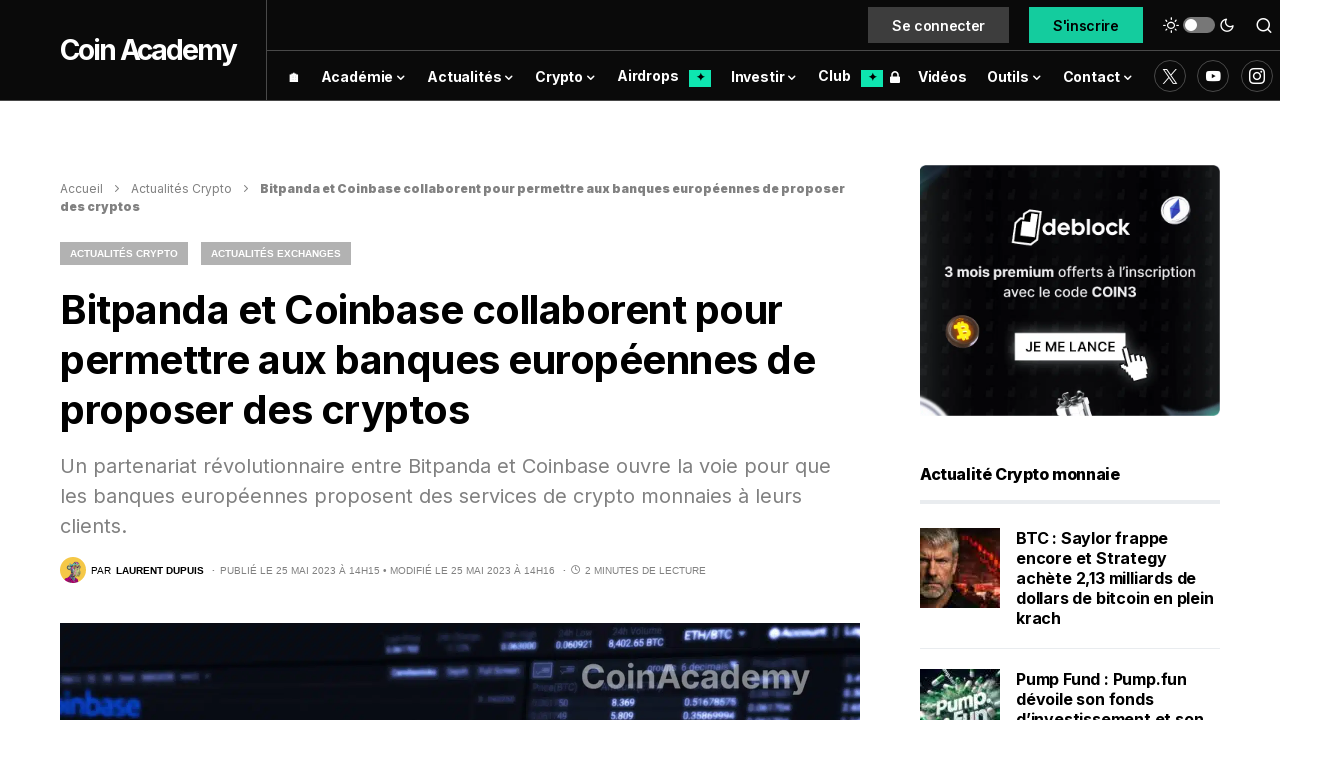

--- FILE ---
content_type: text/html; charset=UTF-8
request_url: https://coinacademy.fr/actu/bitpanda-coinbase-banques-europeennes/
body_size: 64336
content:
<!doctype html>
<html lang="fr">
<script type="rocketlazyloadscript" data-minify="1" data-rocket-type="text/javascript" data-rocket-src="https://coinacademy.fr/wp-content/cache/min/1/ajax/libs/blueimp-md5/2.10.0/js/md5.min.js?ver=1766082831"  defer></script>
<script type="rocketlazyloadscript" data-rocket-type="text/javascript">
(function(){
    function loadOwnpageScript(e){var t="https://script.ownpage.fr/v1/",a=document.createElement("script"),n=document.getElementsByTagName("script")[0];a.type="text/javascript",a.defer=1,a.async=1,a.src=t+"ownpage.js",a.onload=e,a.readyState?a.onreadystatechange=function(){("loaded"==a.readyState||"complete"==a.readyState)&&(a.onreadystatechange=null,e&&"function"==typeof e&&e())}:a.onload=function(){e&&"function"==typeof e&&e()},n.parentNode.insertBefore(a,n)}

    loadOwnpageScript(function () {
       Ownpage.trackPage("cf751486a70f4040bcc365efb98c28fc");
    });
})();
</script>
<script type="rocketlazyloadscript" async data-rocket-src="https://pagead2.googlesyndication.com/pagead/js/adsbygoogle.js?client=ca-pub-2851258190451046" crossorigin="anonymous"></script>
<head><meta charset="UTF-8" /><script>if(navigator.userAgent.match(/MSIE|Internet Explorer/i)||navigator.userAgent.match(/Trident\/7\..*?rv:11/i)){var href=document.location.href;if(!href.match(/[?&]nowprocket/)){if(href.indexOf("?")==-1){if(href.indexOf("#")==-1){document.location.href=href+"?nowprocket=1"}else{document.location.href=href.replace("#","?nowprocket=1#")}}else{if(href.indexOf("#")==-1){document.location.href=href+"&nowprocket=1"}else{document.location.href=href.replace("#","&nowprocket=1#")}}}}</script><script>class RocketLazyLoadScripts{constructor(){this.triggerEvents=["keydown","mousedown","mousemove","touchmove","touchstart","touchend","wheel"],this.userEventHandler=this._triggerListener.bind(this),this.touchStartHandler=this._onTouchStart.bind(this),this.touchMoveHandler=this._onTouchMove.bind(this),this.touchEndHandler=this._onTouchEnd.bind(this),this.clickHandler=this._onClick.bind(this),this.interceptedClicks=[],window.addEventListener("pageshow",e=>{this.persisted=e.persisted}),window.addEventListener("DOMContentLoaded",()=>{this._preconnect3rdParties()}),this.delayedScripts={normal:[],async:[],defer:[]},this.trash=[],this.allJQueries=[]}_addUserInteractionListener(e){if(document.hidden){e._triggerListener();return}this.triggerEvents.forEach(t=>window.addEventListener(t,e.userEventHandler,{passive:!0})),window.addEventListener("touchstart",e.touchStartHandler,{passive:!0}),window.addEventListener("mousedown",e.touchStartHandler),document.addEventListener("visibilitychange",e.userEventHandler)}_removeUserInteractionListener(){this.triggerEvents.forEach(e=>window.removeEventListener(e,this.userEventHandler,{passive:!0})),document.removeEventListener("visibilitychange",this.userEventHandler)}_onTouchStart(e){"HTML"!==e.target.tagName&&(window.addEventListener("touchend",this.touchEndHandler),window.addEventListener("mouseup",this.touchEndHandler),window.addEventListener("touchmove",this.touchMoveHandler,{passive:!0}),window.addEventListener("mousemove",this.touchMoveHandler),e.target.addEventListener("click",this.clickHandler),this._renameDOMAttribute(e.target,"onclick","rocket-onclick"),this._pendingClickStarted())}_onTouchMove(e){window.removeEventListener("touchend",this.touchEndHandler),window.removeEventListener("mouseup",this.touchEndHandler),window.removeEventListener("touchmove",this.touchMoveHandler,{passive:!0}),window.removeEventListener("mousemove",this.touchMoveHandler),e.target.removeEventListener("click",this.clickHandler),this._renameDOMAttribute(e.target,"rocket-onclick","onclick"),this._pendingClickFinished()}_onTouchEnd(e){window.removeEventListener("touchend",this.touchEndHandler),window.removeEventListener("mouseup",this.touchEndHandler),window.removeEventListener("touchmove",this.touchMoveHandler,{passive:!0}),window.removeEventListener("mousemove",this.touchMoveHandler)}_onClick(e){e.target.removeEventListener("click",this.clickHandler),this._renameDOMAttribute(e.target,"rocket-onclick","onclick"),this.interceptedClicks.push(e),e.preventDefault(),e.stopPropagation(),e.stopImmediatePropagation(),this._pendingClickFinished()}_replayClicks(){window.removeEventListener("touchstart",this.touchStartHandler,{passive:!0}),window.removeEventListener("mousedown",this.touchStartHandler),this.interceptedClicks.forEach(e=>{e.target.dispatchEvent(new MouseEvent("click",{view:e.view,bubbles:!0,cancelable:!0}))})}_waitForPendingClicks(){return new Promise(e=>{this._isClickPending?this._pendingClickFinished=e:e()})}_pendingClickStarted(){this._isClickPending=!0}_pendingClickFinished(){this._isClickPending=!1}_renameDOMAttribute(e,t,i){e.hasAttribute&&e.hasAttribute(t)&&(event.target.setAttribute(i,event.target.getAttribute(t)),event.target.removeAttribute(t))}_triggerListener(){this._removeUserInteractionListener(this),"loading"===document.readyState?document.addEventListener("DOMContentLoaded",this._loadEverythingNow.bind(this)):this._loadEverythingNow()}_preconnect3rdParties(){let e=[];document.querySelectorAll("script[type=rocketlazyloadscript]").forEach(t=>{if(t.hasAttribute("src")){let i=new URL(t.src).origin;i!==location.origin&&e.push({src:i,crossOrigin:t.crossOrigin||"module"===t.getAttribute("data-rocket-type")})}}),e=[...new Map(e.map(e=>[JSON.stringify(e),e])).values()],this._batchInjectResourceHints(e,"preconnect")}async _loadEverythingNow(){this.lastBreath=Date.now(),this._delayEventListeners(this),this._delayJQueryReady(this),this._handleDocumentWrite(),this._registerAllDelayedScripts(),this._preloadAllScripts(),await this._loadScriptsFromList(this.delayedScripts.normal),await this._loadScriptsFromList(this.delayedScripts.defer),await this._loadScriptsFromList(this.delayedScripts.async);try{await this._triggerDOMContentLoaded(),await this._triggerWindowLoad()}catch(e){console.error(e)}window.dispatchEvent(new Event("rocket-allScriptsLoaded")),this._waitForPendingClicks().then(()=>{this._replayClicks()}),this._emptyTrash()}_registerAllDelayedScripts(){document.querySelectorAll("script[type=rocketlazyloadscript]").forEach(e=>{e.hasAttribute("data-rocket-src")?e.hasAttribute("async")&&!1!==e.async?this.delayedScripts.async.push(e):e.hasAttribute("defer")&&!1!==e.defer||"module"===e.getAttribute("data-rocket-type")?this.delayedScripts.defer.push(e):this.delayedScripts.normal.push(e):this.delayedScripts.normal.push(e)})}async _transformScript(e){return await this._littleBreath(),new Promise(t=>{function i(){e.setAttribute("data-rocket-status","executed"),t()}function r(){e.setAttribute("data-rocket-status","failed"),t()}try{let n=e.getAttribute("data-rocket-type"),s=e.getAttribute("data-rocket-src");if(n?(e.type=n,e.removeAttribute("data-rocket-type")):e.removeAttribute("type"),e.addEventListener("load",i),e.addEventListener("error",r),s)e.src=s,e.removeAttribute("data-rocket-src");else if(navigator.userAgent.indexOf("Firefox/")>0){var a=document.createElement("script");[...e.attributes].forEach(e=>{"type"!==e.nodeName&&a.setAttribute("data-rocket-type"===e.nodeName?"type":e.nodeName,e.nodeValue)}),a.text=e.text,e.parentNode.replaceChild(a,e),i()}else e.src="data:text/javascript;base64,"+btoa(e.text)}catch(o){r()}})}async _loadScriptsFromList(e){let t=e.shift();return t?(await this._transformScript(t),this._loadScriptsFromList(e)):Promise.resolve()}_preloadAllScripts(){this._batchInjectResourceHints([...this.delayedScripts.normal,...this.delayedScripts.defer,...this.delayedScripts.async],"preload")}_batchInjectResourceHints(e,t){var i=document.createDocumentFragment();e.forEach(e=>{let r=e.getAttribute&&e.getAttribute("data-rocket-src")||e.src;if(r){let n=document.createElement("link");n.href=r,n.rel=t,"preconnect"!==t&&(n.as="script"),e.getAttribute&&"module"===e.getAttribute("data-rocket-type")&&(n.crossOrigin=!0),e.crossOrigin&&(n.crossOrigin=e.crossOrigin),e.integrity&&(n.integrity=e.integrity),i.appendChild(n),this.trash.push(n)}}),document.head.appendChild(i)}_delayEventListeners(e){let t={};function i(e,i){!function e(i){!t[i]&&(t[i]={originalFunctions:{add:i.addEventListener,remove:i.removeEventListener},eventsToRewrite:[]},i.addEventListener=function(){arguments[0]=r(arguments[0]),t[i].originalFunctions.add.apply(i,arguments)},i.removeEventListener=function(){arguments[0]=r(arguments[0]),t[i].originalFunctions.remove.apply(i,arguments)});function r(e){return t[i].eventsToRewrite.indexOf(e)>=0?"rocket-"+e:e}}(e),t[e].eventsToRewrite.push(i)}function r(e,t){let i=e[t];Object.defineProperty(e,t,{get:()=>i||function(){},set(r){e["rocket"+t]=i=r}})}i(document,"DOMContentLoaded"),i(window,"DOMContentLoaded"),i(window,"load"),i(window,"pageshow"),i(document,"readystatechange"),r(document,"onreadystatechange"),r(window,"onload"),r(window,"onpageshow")}_delayJQueryReady(e){let t;function i(i){if(i&&i.fn&&!e.allJQueries.includes(i)){i.fn.ready=i.fn.init.prototype.ready=function(t){return e.domReadyFired?t.bind(document)(i):document.addEventListener("rocket-DOMContentLoaded",()=>t.bind(document)(i)),i([])};let r=i.fn.on;i.fn.on=i.fn.init.prototype.on=function(){if(this[0]===window){function e(e){return e.split(" ").map(e=>"load"===e||0===e.indexOf("load.")?"rocket-jquery-load":e).join(" ")}"string"==typeof arguments[0]||arguments[0]instanceof String?arguments[0]=e(arguments[0]):"object"==typeof arguments[0]&&Object.keys(arguments[0]).forEach(t=>{delete Object.assign(arguments[0],{[e(t)]:arguments[0][t]})[t]})}return r.apply(this,arguments),this},e.allJQueries.push(i)}t=i}i(window.jQuery),Object.defineProperty(window,"jQuery",{get:()=>t,set(e){i(e)}})}async _triggerDOMContentLoaded(){this.domReadyFired=!0,await this._littleBreath(),document.dispatchEvent(new Event("rocket-DOMContentLoaded")),await this._littleBreath(),window.dispatchEvent(new Event("rocket-DOMContentLoaded")),await this._littleBreath(),document.dispatchEvent(new Event("rocket-readystatechange")),await this._littleBreath(),document.rocketonreadystatechange&&document.rocketonreadystatechange()}async _triggerWindowLoad(){await this._littleBreath(),window.dispatchEvent(new Event("rocket-load")),await this._littleBreath(),window.rocketonload&&window.rocketonload(),await this._littleBreath(),this.allJQueries.forEach(e=>e(window).trigger("rocket-jquery-load")),await this._littleBreath();let e=new Event("rocket-pageshow");e.persisted=this.persisted,window.dispatchEvent(e),await this._littleBreath(),window.rocketonpageshow&&window.rocketonpageshow({persisted:this.persisted})}_handleDocumentWrite(){let e=new Map;document.write=document.writeln=function(t){let i=document.currentScript;i||console.error("WPRocket unable to document.write this: "+t);let r=document.createRange(),n=i.parentElement,s=e.get(i);void 0===s&&(s=i.nextSibling,e.set(i,s));let a=document.createDocumentFragment();r.setStart(a,0),a.appendChild(r.createContextualFragment(t)),n.insertBefore(a,s)}}async _littleBreath(){Date.now()-this.lastBreath>45&&(await this._requestAnimFrame(),this.lastBreath=Date.now())}async _requestAnimFrame(){return document.hidden?new Promise(e=>setTimeout(e)):new Promise(e=>requestAnimationFrame(e))}_emptyTrash(){this.trash.forEach(e=>e.remove())}static run(){let e=new RocketLazyLoadScripts;e._addUserInteractionListener(e)}}RocketLazyLoadScripts.run();</script>
	
	<meta name="viewport" content="width=device-width, initial-scale=1" />
	<link rel="profile" href="https://gmpg.org/xfn/11" />
	<link rel="stylesheet" href="../../../nav-price/nav-price.css">
	<link rel="alternate" type="application/atom+xml" href="https://coinacademy.fr/actu/gn">
	<script type="rocketlazyloadscript" data-rocket-src="//a.mailmunch.co/app/v1/site.js" id="mailmunch-script" data-mailmunch-site-id="946370" async="async"></script>
	<script type="rocketlazyloadscript" data-minify="1" async data-rocket-type="module" data-rocket-src="https://coinacademy.fr/wp-content/cache/min/1/@mintmade/widgets/dist/collectors.min.js?ver=1766082832"></script>
	<script type="rocketlazyloadscript" data-minify="1" async data-rocket-type="module" data-rocket-src="https://coinacademy.fr/wp-content/cache/min/1/@mintmade/widgets/dist/recentlyCollected.min.js?ver=1766082832"></script>
	<script type="rocketlazyloadscript" data-minify="1" async data-rocket-type="module" data-rocket-src="https://coinacademy.fr/wp-content/cache/min/1/@mintmade/widgets/dist/appendix.min.js?ver=1766082832"></script>
	<script type="rocketlazyloadscript" defer data-rocket-src="https://widgets.jobbio.com/partner_fluid_widgets_v1.6.1/display.min.js" id="jobbio-display-script"></script> 
	<link rel="preconnect" href="https://fonts.googleapis.com">
	<link rel="preconnect" href="https://fonts.gstatic.com" crossorigin>
	
	<script type="rocketlazyloadscript">KRYLL_CLIENT_ID = '3940907173411925275'</script>
	<style>
		#kryll-chat {
 			--kryll-margin-x: 20px;
			--kryll-margin-y: 20px;
			--kryll-height: 700px;
		}
	</style>
	<script type="rocketlazyloadscript" data-minify="1" defer async data-rocket-src="https://coinacademy.fr/wp-content/cache/min/1/k3ca.js?ver=1766082832"></script>
<meta name='robots' content='index, follow, max-image-preview:large, max-snippet:-1, max-video-preview:-1' />
	<style>img:is([sizes="auto" i], [sizes^="auto," i]) { contain-intrinsic-size: 3000px 1500px }</style>
	
	<!-- This site is optimized with the Yoast SEO Premium plugin v22.4 (Yoast SEO v22.4) - https://yoast.com/wordpress/plugins/seo/ -->
	<title>Bitpanda et Coinbase collaborent pour permettre aux banques européennes de proposer des cryptos</title><link rel="preload" as="style" href="https://fonts.googleapis.com/css?family=Inter%3Aregular%2Cregular%2Citalic%2C600%2C700%2C700italic%7CInter%3A600%2Cregular%2C600%2C700%7CInter%3Aregular%2Cregular%2C600%2C700%7CInter%3Aregular%7CInter%3A700%7CInter%3A800&#038;display=swap" /><style id="" media="print" onload="this.media='all'">/* cyrillic-ext */
@font-face {
  font-family: 'Inter';
  font-style: italic;
  font-weight: 400;
  font-display: swap;
  src: url(/fonts.gstatic.com/s/inter/v20/UcC53FwrK3iLTcvneQg7Ca725JhhKnNqk6L0UUMbndwVgHU.woff2) format('woff2');
  unicode-range: U+0460-052F, U+1C80-1C8A, U+20B4, U+2DE0-2DFF, U+A640-A69F, U+FE2E-FE2F;
}
/* cyrillic */
@font-face {
  font-family: 'Inter';
  font-style: italic;
  font-weight: 400;
  font-display: swap;
  src: url(/fonts.gstatic.com/s/inter/v20/UcC53FwrK3iLTcvneQg7Ca725JhhKnNqk6L9UUMbndwVgHU.woff2) format('woff2');
  unicode-range: U+0301, U+0400-045F, U+0490-0491, U+04B0-04B1, U+2116;
}
/* greek-ext */
@font-face {
  font-family: 'Inter';
  font-style: italic;
  font-weight: 400;
  font-display: swap;
  src: url(/fonts.gstatic.com/s/inter/v20/UcC53FwrK3iLTcvneQg7Ca725JhhKnNqk6L1UUMbndwVgHU.woff2) format('woff2');
  unicode-range: U+1F00-1FFF;
}
/* greek */
@font-face {
  font-family: 'Inter';
  font-style: italic;
  font-weight: 400;
  font-display: swap;
  src: url(/fonts.gstatic.com/s/inter/v20/UcC53FwrK3iLTcvneQg7Ca725JhhKnNqk6L6UUMbndwVgHU.woff2) format('woff2');
  unicode-range: U+0370-0377, U+037A-037F, U+0384-038A, U+038C, U+038E-03A1, U+03A3-03FF;
}
/* vietnamese */
@font-face {
  font-family: 'Inter';
  font-style: italic;
  font-weight: 400;
  font-display: swap;
  src: url(/fonts.gstatic.com/s/inter/v20/UcC53FwrK3iLTcvneQg7Ca725JhhKnNqk6L2UUMbndwVgHU.woff2) format('woff2');
  unicode-range: U+0102-0103, U+0110-0111, U+0128-0129, U+0168-0169, U+01A0-01A1, U+01AF-01B0, U+0300-0301, U+0303-0304, U+0308-0309, U+0323, U+0329, U+1EA0-1EF9, U+20AB;
}
/* latin-ext */
@font-face {
  font-family: 'Inter';
  font-style: italic;
  font-weight: 400;
  font-display: swap;
  src: url(/fonts.gstatic.com/s/inter/v20/UcC53FwrK3iLTcvneQg7Ca725JhhKnNqk6L3UUMbndwVgHU.woff2) format('woff2');
  unicode-range: U+0100-02BA, U+02BD-02C5, U+02C7-02CC, U+02CE-02D7, U+02DD-02FF, U+0304, U+0308, U+0329, U+1D00-1DBF, U+1E00-1E9F, U+1EF2-1EFF, U+2020, U+20A0-20AB, U+20AD-20C0, U+2113, U+2C60-2C7F, U+A720-A7FF;
}
/* latin */
@font-face {
  font-family: 'Inter';
  font-style: italic;
  font-weight: 400;
  font-display: swap;
  src: url(/fonts.gstatic.com/s/inter/v20/UcC53FwrK3iLTcvneQg7Ca725JhhKnNqk6L5UUMbndwV.woff2) format('woff2');
  unicode-range: U+0000-00FF, U+0131, U+0152-0153, U+02BB-02BC, U+02C6, U+02DA, U+02DC, U+0304, U+0308, U+0329, U+2000-206F, U+20AC, U+2122, U+2191, U+2193, U+2212, U+2215, U+FEFF, U+FFFD;
}
/* cyrillic-ext */
@font-face {
  font-family: 'Inter';
  font-style: italic;
  font-weight: 700;
  font-display: swap;
  src: url(/fonts.gstatic.com/s/inter/v20/UcC53FwrK3iLTcvneQg7Ca725JhhKnNqk6L0UUMbndwVgHU.woff2) format('woff2');
  unicode-range: U+0460-052F, U+1C80-1C8A, U+20B4, U+2DE0-2DFF, U+A640-A69F, U+FE2E-FE2F;
}
/* cyrillic */
@font-face {
  font-family: 'Inter';
  font-style: italic;
  font-weight: 700;
  font-display: swap;
  src: url(/fonts.gstatic.com/s/inter/v20/UcC53FwrK3iLTcvneQg7Ca725JhhKnNqk6L9UUMbndwVgHU.woff2) format('woff2');
  unicode-range: U+0301, U+0400-045F, U+0490-0491, U+04B0-04B1, U+2116;
}
/* greek-ext */
@font-face {
  font-family: 'Inter';
  font-style: italic;
  font-weight: 700;
  font-display: swap;
  src: url(/fonts.gstatic.com/s/inter/v20/UcC53FwrK3iLTcvneQg7Ca725JhhKnNqk6L1UUMbndwVgHU.woff2) format('woff2');
  unicode-range: U+1F00-1FFF;
}
/* greek */
@font-face {
  font-family: 'Inter';
  font-style: italic;
  font-weight: 700;
  font-display: swap;
  src: url(/fonts.gstatic.com/s/inter/v20/UcC53FwrK3iLTcvneQg7Ca725JhhKnNqk6L6UUMbndwVgHU.woff2) format('woff2');
  unicode-range: U+0370-0377, U+037A-037F, U+0384-038A, U+038C, U+038E-03A1, U+03A3-03FF;
}
/* vietnamese */
@font-face {
  font-family: 'Inter';
  font-style: italic;
  font-weight: 700;
  font-display: swap;
  src: url(/fonts.gstatic.com/s/inter/v20/UcC53FwrK3iLTcvneQg7Ca725JhhKnNqk6L2UUMbndwVgHU.woff2) format('woff2');
  unicode-range: U+0102-0103, U+0110-0111, U+0128-0129, U+0168-0169, U+01A0-01A1, U+01AF-01B0, U+0300-0301, U+0303-0304, U+0308-0309, U+0323, U+0329, U+1EA0-1EF9, U+20AB;
}
/* latin-ext */
@font-face {
  font-family: 'Inter';
  font-style: italic;
  font-weight: 700;
  font-display: swap;
  src: url(/fonts.gstatic.com/s/inter/v20/UcC53FwrK3iLTcvneQg7Ca725JhhKnNqk6L3UUMbndwVgHU.woff2) format('woff2');
  unicode-range: U+0100-02BA, U+02BD-02C5, U+02C7-02CC, U+02CE-02D7, U+02DD-02FF, U+0304, U+0308, U+0329, U+1D00-1DBF, U+1E00-1E9F, U+1EF2-1EFF, U+2020, U+20A0-20AB, U+20AD-20C0, U+2113, U+2C60-2C7F, U+A720-A7FF;
}
/* latin */
@font-face {
  font-family: 'Inter';
  font-style: italic;
  font-weight: 700;
  font-display: swap;
  src: url(/fonts.gstatic.com/s/inter/v20/UcC53FwrK3iLTcvneQg7Ca725JhhKnNqk6L5UUMbndwV.woff2) format('woff2');
  unicode-range: U+0000-00FF, U+0131, U+0152-0153, U+02BB-02BC, U+02C6, U+02DA, U+02DC, U+0304, U+0308, U+0329, U+2000-206F, U+20AC, U+2122, U+2191, U+2193, U+2212, U+2215, U+FEFF, U+FFFD;
}
/* cyrillic-ext */
@font-face {
  font-family: 'Inter';
  font-style: normal;
  font-weight: 400;
  font-display: swap;
  src: url(/fonts.gstatic.com/s/inter/v20/UcC73FwrK3iLTeHuS_nVMrMxCp50SjIa2JL7W0Q5n-wU.woff2) format('woff2');
  unicode-range: U+0460-052F, U+1C80-1C8A, U+20B4, U+2DE0-2DFF, U+A640-A69F, U+FE2E-FE2F;
}
/* cyrillic */
@font-face {
  font-family: 'Inter';
  font-style: normal;
  font-weight: 400;
  font-display: swap;
  src: url(/fonts.gstatic.com/s/inter/v20/UcC73FwrK3iLTeHuS_nVMrMxCp50SjIa0ZL7W0Q5n-wU.woff2) format('woff2');
  unicode-range: U+0301, U+0400-045F, U+0490-0491, U+04B0-04B1, U+2116;
}
/* greek-ext */
@font-face {
  font-family: 'Inter';
  font-style: normal;
  font-weight: 400;
  font-display: swap;
  src: url(/fonts.gstatic.com/s/inter/v20/UcC73FwrK3iLTeHuS_nVMrMxCp50SjIa2ZL7W0Q5n-wU.woff2) format('woff2');
  unicode-range: U+1F00-1FFF;
}
/* greek */
@font-face {
  font-family: 'Inter';
  font-style: normal;
  font-weight: 400;
  font-display: swap;
  src: url(/fonts.gstatic.com/s/inter/v20/UcC73FwrK3iLTeHuS_nVMrMxCp50SjIa1pL7W0Q5n-wU.woff2) format('woff2');
  unicode-range: U+0370-0377, U+037A-037F, U+0384-038A, U+038C, U+038E-03A1, U+03A3-03FF;
}
/* vietnamese */
@font-face {
  font-family: 'Inter';
  font-style: normal;
  font-weight: 400;
  font-display: swap;
  src: url(/fonts.gstatic.com/s/inter/v20/UcC73FwrK3iLTeHuS_nVMrMxCp50SjIa2pL7W0Q5n-wU.woff2) format('woff2');
  unicode-range: U+0102-0103, U+0110-0111, U+0128-0129, U+0168-0169, U+01A0-01A1, U+01AF-01B0, U+0300-0301, U+0303-0304, U+0308-0309, U+0323, U+0329, U+1EA0-1EF9, U+20AB;
}
/* latin-ext */
@font-face {
  font-family: 'Inter';
  font-style: normal;
  font-weight: 400;
  font-display: swap;
  src: url(/fonts.gstatic.com/s/inter/v20/UcC73FwrK3iLTeHuS_nVMrMxCp50SjIa25L7W0Q5n-wU.woff2) format('woff2');
  unicode-range: U+0100-02BA, U+02BD-02C5, U+02C7-02CC, U+02CE-02D7, U+02DD-02FF, U+0304, U+0308, U+0329, U+1D00-1DBF, U+1E00-1E9F, U+1EF2-1EFF, U+2020, U+20A0-20AB, U+20AD-20C0, U+2113, U+2C60-2C7F, U+A720-A7FF;
}
/* latin */
@font-face {
  font-family: 'Inter';
  font-style: normal;
  font-weight: 400;
  font-display: swap;
  src: url(/fonts.gstatic.com/s/inter/v20/UcC73FwrK3iLTeHuS_nVMrMxCp50SjIa1ZL7W0Q5nw.woff2) format('woff2');
  unicode-range: U+0000-00FF, U+0131, U+0152-0153, U+02BB-02BC, U+02C6, U+02DA, U+02DC, U+0304, U+0308, U+0329, U+2000-206F, U+20AC, U+2122, U+2191, U+2193, U+2212, U+2215, U+FEFF, U+FFFD;
}
/* cyrillic-ext */
@font-face {
  font-family: 'Inter';
  font-style: normal;
  font-weight: 600;
  font-display: swap;
  src: url(/fonts.gstatic.com/s/inter/v20/UcC73FwrK3iLTeHuS_nVMrMxCp50SjIa2JL7W0Q5n-wU.woff2) format('woff2');
  unicode-range: U+0460-052F, U+1C80-1C8A, U+20B4, U+2DE0-2DFF, U+A640-A69F, U+FE2E-FE2F;
}
/* cyrillic */
@font-face {
  font-family: 'Inter';
  font-style: normal;
  font-weight: 600;
  font-display: swap;
  src: url(/fonts.gstatic.com/s/inter/v20/UcC73FwrK3iLTeHuS_nVMrMxCp50SjIa0ZL7W0Q5n-wU.woff2) format('woff2');
  unicode-range: U+0301, U+0400-045F, U+0490-0491, U+04B0-04B1, U+2116;
}
/* greek-ext */
@font-face {
  font-family: 'Inter';
  font-style: normal;
  font-weight: 600;
  font-display: swap;
  src: url(/fonts.gstatic.com/s/inter/v20/UcC73FwrK3iLTeHuS_nVMrMxCp50SjIa2ZL7W0Q5n-wU.woff2) format('woff2');
  unicode-range: U+1F00-1FFF;
}
/* greek */
@font-face {
  font-family: 'Inter';
  font-style: normal;
  font-weight: 600;
  font-display: swap;
  src: url(/fonts.gstatic.com/s/inter/v20/UcC73FwrK3iLTeHuS_nVMrMxCp50SjIa1pL7W0Q5n-wU.woff2) format('woff2');
  unicode-range: U+0370-0377, U+037A-037F, U+0384-038A, U+038C, U+038E-03A1, U+03A3-03FF;
}
/* vietnamese */
@font-face {
  font-family: 'Inter';
  font-style: normal;
  font-weight: 600;
  font-display: swap;
  src: url(/fonts.gstatic.com/s/inter/v20/UcC73FwrK3iLTeHuS_nVMrMxCp50SjIa2pL7W0Q5n-wU.woff2) format('woff2');
  unicode-range: U+0102-0103, U+0110-0111, U+0128-0129, U+0168-0169, U+01A0-01A1, U+01AF-01B0, U+0300-0301, U+0303-0304, U+0308-0309, U+0323, U+0329, U+1EA0-1EF9, U+20AB;
}
/* latin-ext */
@font-face {
  font-family: 'Inter';
  font-style: normal;
  font-weight: 600;
  font-display: swap;
  src: url(/fonts.gstatic.com/s/inter/v20/UcC73FwrK3iLTeHuS_nVMrMxCp50SjIa25L7W0Q5n-wU.woff2) format('woff2');
  unicode-range: U+0100-02BA, U+02BD-02C5, U+02C7-02CC, U+02CE-02D7, U+02DD-02FF, U+0304, U+0308, U+0329, U+1D00-1DBF, U+1E00-1E9F, U+1EF2-1EFF, U+2020, U+20A0-20AB, U+20AD-20C0, U+2113, U+2C60-2C7F, U+A720-A7FF;
}
/* latin */
@font-face {
  font-family: 'Inter';
  font-style: normal;
  font-weight: 600;
  font-display: swap;
  src: url(/fonts.gstatic.com/s/inter/v20/UcC73FwrK3iLTeHuS_nVMrMxCp50SjIa1ZL7W0Q5nw.woff2) format('woff2');
  unicode-range: U+0000-00FF, U+0131, U+0152-0153, U+02BB-02BC, U+02C6, U+02DA, U+02DC, U+0304, U+0308, U+0329, U+2000-206F, U+20AC, U+2122, U+2191, U+2193, U+2212, U+2215, U+FEFF, U+FFFD;
}
/* cyrillic-ext */
@font-face {
  font-family: 'Inter';
  font-style: normal;
  font-weight: 700;
  font-display: swap;
  src: url(/fonts.gstatic.com/s/inter/v20/UcC73FwrK3iLTeHuS_nVMrMxCp50SjIa2JL7W0Q5n-wU.woff2) format('woff2');
  unicode-range: U+0460-052F, U+1C80-1C8A, U+20B4, U+2DE0-2DFF, U+A640-A69F, U+FE2E-FE2F;
}
/* cyrillic */
@font-face {
  font-family: 'Inter';
  font-style: normal;
  font-weight: 700;
  font-display: swap;
  src: url(/fonts.gstatic.com/s/inter/v20/UcC73FwrK3iLTeHuS_nVMrMxCp50SjIa0ZL7W0Q5n-wU.woff2) format('woff2');
  unicode-range: U+0301, U+0400-045F, U+0490-0491, U+04B0-04B1, U+2116;
}
/* greek-ext */
@font-face {
  font-family: 'Inter';
  font-style: normal;
  font-weight: 700;
  font-display: swap;
  src: url(/fonts.gstatic.com/s/inter/v20/UcC73FwrK3iLTeHuS_nVMrMxCp50SjIa2ZL7W0Q5n-wU.woff2) format('woff2');
  unicode-range: U+1F00-1FFF;
}
/* greek */
@font-face {
  font-family: 'Inter';
  font-style: normal;
  font-weight: 700;
  font-display: swap;
  src: url(/fonts.gstatic.com/s/inter/v20/UcC73FwrK3iLTeHuS_nVMrMxCp50SjIa1pL7W0Q5n-wU.woff2) format('woff2');
  unicode-range: U+0370-0377, U+037A-037F, U+0384-038A, U+038C, U+038E-03A1, U+03A3-03FF;
}
/* vietnamese */
@font-face {
  font-family: 'Inter';
  font-style: normal;
  font-weight: 700;
  font-display: swap;
  src: url(/fonts.gstatic.com/s/inter/v20/UcC73FwrK3iLTeHuS_nVMrMxCp50SjIa2pL7W0Q5n-wU.woff2) format('woff2');
  unicode-range: U+0102-0103, U+0110-0111, U+0128-0129, U+0168-0169, U+01A0-01A1, U+01AF-01B0, U+0300-0301, U+0303-0304, U+0308-0309, U+0323, U+0329, U+1EA0-1EF9, U+20AB;
}
/* latin-ext */
@font-face {
  font-family: 'Inter';
  font-style: normal;
  font-weight: 700;
  font-display: swap;
  src: url(/fonts.gstatic.com/s/inter/v20/UcC73FwrK3iLTeHuS_nVMrMxCp50SjIa25L7W0Q5n-wU.woff2) format('woff2');
  unicode-range: U+0100-02BA, U+02BD-02C5, U+02C7-02CC, U+02CE-02D7, U+02DD-02FF, U+0304, U+0308, U+0329, U+1D00-1DBF, U+1E00-1E9F, U+1EF2-1EFF, U+2020, U+20A0-20AB, U+20AD-20C0, U+2113, U+2C60-2C7F, U+A720-A7FF;
}
/* latin */
@font-face {
  font-family: 'Inter';
  font-style: normal;
  font-weight: 700;
  font-display: swap;
  src: url(/fonts.gstatic.com/s/inter/v20/UcC73FwrK3iLTeHuS_nVMrMxCp50SjIa1ZL7W0Q5nw.woff2) format('woff2');
  unicode-range: U+0000-00FF, U+0131, U+0152-0153, U+02BB-02BC, U+02C6, U+02DA, U+02DC, U+0304, U+0308, U+0329, U+2000-206F, U+20AC, U+2122, U+2191, U+2193, U+2212, U+2215, U+FEFF, U+FFFD;
}
/* cyrillic-ext */
@font-face {
  font-family: 'Inter';
  font-style: normal;
  font-weight: 800;
  font-display: swap;
  src: url(/fonts.gstatic.com/s/inter/v20/UcC73FwrK3iLTeHuS_nVMrMxCp50SjIa2JL7W0Q5n-wU.woff2) format('woff2');
  unicode-range: U+0460-052F, U+1C80-1C8A, U+20B4, U+2DE0-2DFF, U+A640-A69F, U+FE2E-FE2F;
}
/* cyrillic */
@font-face {
  font-family: 'Inter';
  font-style: normal;
  font-weight: 800;
  font-display: swap;
  src: url(/fonts.gstatic.com/s/inter/v20/UcC73FwrK3iLTeHuS_nVMrMxCp50SjIa0ZL7W0Q5n-wU.woff2) format('woff2');
  unicode-range: U+0301, U+0400-045F, U+0490-0491, U+04B0-04B1, U+2116;
}
/* greek-ext */
@font-face {
  font-family: 'Inter';
  font-style: normal;
  font-weight: 800;
  font-display: swap;
  src: url(/fonts.gstatic.com/s/inter/v20/UcC73FwrK3iLTeHuS_nVMrMxCp50SjIa2ZL7W0Q5n-wU.woff2) format('woff2');
  unicode-range: U+1F00-1FFF;
}
/* greek */
@font-face {
  font-family: 'Inter';
  font-style: normal;
  font-weight: 800;
  font-display: swap;
  src: url(/fonts.gstatic.com/s/inter/v20/UcC73FwrK3iLTeHuS_nVMrMxCp50SjIa1pL7W0Q5n-wU.woff2) format('woff2');
  unicode-range: U+0370-0377, U+037A-037F, U+0384-038A, U+038C, U+038E-03A1, U+03A3-03FF;
}
/* vietnamese */
@font-face {
  font-family: 'Inter';
  font-style: normal;
  font-weight: 800;
  font-display: swap;
  src: url(/fonts.gstatic.com/s/inter/v20/UcC73FwrK3iLTeHuS_nVMrMxCp50SjIa2pL7W0Q5n-wU.woff2) format('woff2');
  unicode-range: U+0102-0103, U+0110-0111, U+0128-0129, U+0168-0169, U+01A0-01A1, U+01AF-01B0, U+0300-0301, U+0303-0304, U+0308-0309, U+0323, U+0329, U+1EA0-1EF9, U+20AB;
}
/* latin-ext */
@font-face {
  font-family: 'Inter';
  font-style: normal;
  font-weight: 800;
  font-display: swap;
  src: url(/fonts.gstatic.com/s/inter/v20/UcC73FwrK3iLTeHuS_nVMrMxCp50SjIa25L7W0Q5n-wU.woff2) format('woff2');
  unicode-range: U+0100-02BA, U+02BD-02C5, U+02C7-02CC, U+02CE-02D7, U+02DD-02FF, U+0304, U+0308, U+0329, U+1D00-1DBF, U+1E00-1E9F, U+1EF2-1EFF, U+2020, U+20A0-20AB, U+20AD-20C0, U+2113, U+2C60-2C7F, U+A720-A7FF;
}
/* latin */
@font-face {
  font-family: 'Inter';
  font-style: normal;
  font-weight: 800;
  font-display: swap;
  src: url(/fonts.gstatic.com/s/inter/v20/UcC73FwrK3iLTeHuS_nVMrMxCp50SjIa1ZL7W0Q5nw.woff2) format('woff2');
  unicode-range: U+0000-00FF, U+0131, U+0152-0153, U+02BB-02BC, U+02C6, U+02DA, U+02DC, U+0304, U+0308, U+0329, U+2000-206F, U+20AC, U+2122, U+2191, U+2193, U+2212, U+2215, U+FEFF, U+FFFD;
}
</style><noscript><link rel="stylesheet" href="https://fonts.googleapis.com/css?family=Inter%3Aregular%2Cregular%2Citalic%2C600%2C700%2C700italic%7CInter%3A600%2Cregular%2C600%2C700%7CInter%3Aregular%2Cregular%2C600%2C700%7CInter%3Aregular%7CInter%3A700%7CInter%3A800&#038;display=swap" /></noscript><link rel="preload" as="style" href="https://fonts.googleapis.com/css2?family=Inter:wght@100..900&#038;display=swap" /><style id="" media="print" onload="this.media='all'">/* cyrillic-ext */
@font-face {
  font-family: 'Inter';
  font-style: normal;
  font-weight: 100 900;
  font-display: swap;
  src: url(/fonts.gstatic.com/s/inter/v20/UcC73FwrK3iLTeHuS_nVMrMxCp50SjIa2JL7W0Q5n-wU.woff2) format('woff2');
  unicode-range: U+0460-052F, U+1C80-1C8A, U+20B4, U+2DE0-2DFF, U+A640-A69F, U+FE2E-FE2F;
}
/* cyrillic */
@font-face {
  font-family: 'Inter';
  font-style: normal;
  font-weight: 100 900;
  font-display: swap;
  src: url(/fonts.gstatic.com/s/inter/v20/UcC73FwrK3iLTeHuS_nVMrMxCp50SjIa0ZL7W0Q5n-wU.woff2) format('woff2');
  unicode-range: U+0301, U+0400-045F, U+0490-0491, U+04B0-04B1, U+2116;
}
/* greek-ext */
@font-face {
  font-family: 'Inter';
  font-style: normal;
  font-weight: 100 900;
  font-display: swap;
  src: url(/fonts.gstatic.com/s/inter/v20/UcC73FwrK3iLTeHuS_nVMrMxCp50SjIa2ZL7W0Q5n-wU.woff2) format('woff2');
  unicode-range: U+1F00-1FFF;
}
/* greek */
@font-face {
  font-family: 'Inter';
  font-style: normal;
  font-weight: 100 900;
  font-display: swap;
  src: url(/fonts.gstatic.com/s/inter/v20/UcC73FwrK3iLTeHuS_nVMrMxCp50SjIa1pL7W0Q5n-wU.woff2) format('woff2');
  unicode-range: U+0370-0377, U+037A-037F, U+0384-038A, U+038C, U+038E-03A1, U+03A3-03FF;
}
/* vietnamese */
@font-face {
  font-family: 'Inter';
  font-style: normal;
  font-weight: 100 900;
  font-display: swap;
  src: url(/fonts.gstatic.com/s/inter/v20/UcC73FwrK3iLTeHuS_nVMrMxCp50SjIa2pL7W0Q5n-wU.woff2) format('woff2');
  unicode-range: U+0102-0103, U+0110-0111, U+0128-0129, U+0168-0169, U+01A0-01A1, U+01AF-01B0, U+0300-0301, U+0303-0304, U+0308-0309, U+0323, U+0329, U+1EA0-1EF9, U+20AB;
}
/* latin-ext */
@font-face {
  font-family: 'Inter';
  font-style: normal;
  font-weight: 100 900;
  font-display: swap;
  src: url(/fonts.gstatic.com/s/inter/v20/UcC73FwrK3iLTeHuS_nVMrMxCp50SjIa25L7W0Q5n-wU.woff2) format('woff2');
  unicode-range: U+0100-02BA, U+02BD-02C5, U+02C7-02CC, U+02CE-02D7, U+02DD-02FF, U+0304, U+0308, U+0329, U+1D00-1DBF, U+1E00-1E9F, U+1EF2-1EFF, U+2020, U+20A0-20AB, U+20AD-20C0, U+2113, U+2C60-2C7F, U+A720-A7FF;
}
/* latin */
@font-face {
  font-family: 'Inter';
  font-style: normal;
  font-weight: 100 900;
  font-display: swap;
  src: url(/fonts.gstatic.com/s/inter/v20/UcC73FwrK3iLTeHuS_nVMrMxCp50SjIa1ZL7W0Q5nw.woff2) format('woff2');
  unicode-range: U+0000-00FF, U+0131, U+0152-0153, U+02BB-02BC, U+02C6, U+02DA, U+02DC, U+0304, U+0308, U+0329, U+2000-206F, U+20AC, U+2122, U+2191, U+2193, U+2212, U+2215, U+FEFF, U+FFFD;
}
</style><noscript><link rel="stylesheet" href="https://fonts.googleapis.com/css2?family=Inter:wght@100..900&#038;display=swap" /></noscript>
	<meta name="description" content="Un partenariat révolutionnaire entre Bitpanda et Coinbase ouvre la voie pour que les banques européennes proposent des services de crypto monnaies à leurs clients." />
	<link rel="canonical" href="https://coinacademy.fr/actu/bitpanda-coinbase-banques-europeennes/" />
	<meta property="og:locale" content="fr_FR" />
	<meta property="og:type" content="article" />
	<meta property="og:title" content="Bitpanda et Coinbase collaborent pour permettre aux banques européennes de proposer des cryptos" />
	<meta property="og:description" content="Un partenariat révolutionnaire entre Bitpanda et Coinbase ouvre la voie pour que les banques européennes proposent des services de crypto monnaies à leurs clients." />
	<meta property="og:url" content="https://coinacademy.fr/actu/bitpanda-coinbase-banques-europeennes/" />
	<meta property="og:site_name" content="Coin Academy" />
	<meta property="article:publisher" content="https://www.facebook.com/coinacademy" />
	<meta property="article:published_time" content="2023-05-25T12:15:18+00:00" />
	<meta property="article:modified_time" content="2023-05-25T12:16:00+00:00" />
	<meta property="og:image" content="https://coinacademy.fr/wp-content/uploads/2023/05/coinbase-bitpanda.jpg" />
	<meta property="og:image:width" content="1920" />
	<meta property="og:image:height" content="1080" />
	<meta property="og:image:type" content="image/jpeg" />
	<meta name="author" content="Laurent Dupuis" />
	<meta name="twitter:card" content="summary_large_image" />
	<meta name="twitter:creator" content="@https://twitter.com/coinacademy_fr" />
	<meta name="twitter:site" content="@coinacademy_fr" />
	<meta name="twitter:label1" content="Écrit par" />
	<meta name="twitter:data1" content="Laurent Dupuis" />
	<meta name="twitter:label2" content="Durée de lecture estimée" />
	<meta name="twitter:data2" content="3 minutes" />
	<meta name="twitter:label3" content="Written by" />
	<meta name="twitter:data3" content="Laurent Dupuis" />
	<script type="application/ld+json" class="yoast-schema-graph">{"@context":"https://schema.org","@graph":[{"@type":"NewsArticle","@id":"https://coinacademy.fr/actu/bitpanda-coinbase-banques-europeennes/#article","isPartOf":{"@id":"https://coinacademy.fr/actu/bitpanda-coinbase-banques-europeennes/"},"author":[{"@id":"https://coinacademy.fr/#/schema/person/733369e6ded3bb27824c899663eba8b8"}],"headline":"Bitpanda et Coinbase collaborent pour permettre aux banques européennes de proposer des cryptos","datePublished":"2023-05-25T12:15:18+00:00","dateModified":"2023-05-25T12:16:00+00:00","mainEntityOfPage":{"@id":"https://coinacademy.fr/actu/bitpanda-coinbase-banques-europeennes/"},"wordCount":397,"publisher":{"@id":"https://coinacademy.fr/#organization"},"image":{"@id":"https://coinacademy.fr/actu/bitpanda-coinbase-banques-europeennes/#primaryimage"},"thumbnailUrl":"https://coinacademy.fr/wp-content/uploads/2023/05/coinbase-bitpanda.jpg","keywords":["BitPanda","Coinbase"],"articleSection":["Actualités Crypto","Actualités Exchanges"],"inLanguage":"fr-FR","copyrightYear":"2023","copyrightHolder":{"@id":"https://coinacademy.fr/#organization"}},{"@type":"WebPage","@id":"https://coinacademy.fr/actu/bitpanda-coinbase-banques-europeennes/","url":"https://coinacademy.fr/actu/bitpanda-coinbase-banques-europeennes/","name":"Bitpanda et Coinbase collaborent pour permettre aux banques européennes de proposer des cryptos","isPartOf":{"@id":"https://coinacademy.fr/#website"},"primaryImageOfPage":{"@id":"https://coinacademy.fr/actu/bitpanda-coinbase-banques-europeennes/#primaryimage"},"image":{"@id":"https://coinacademy.fr/actu/bitpanda-coinbase-banques-europeennes/#primaryimage"},"thumbnailUrl":"https://coinacademy.fr/wp-content/uploads/2023/05/coinbase-bitpanda.jpg","datePublished":"2023-05-25T12:15:18+00:00","dateModified":"2023-05-25T12:16:00+00:00","description":"Un partenariat révolutionnaire entre Bitpanda et Coinbase ouvre la voie pour que les banques européennes proposent des services de crypto monnaies à leurs clients.","breadcrumb":{"@id":"https://coinacademy.fr/actu/bitpanda-coinbase-banques-europeennes/#breadcrumb"},"inLanguage":"fr-FR","potentialAction":[{"@type":"ReadAction","target":["https://coinacademy.fr/actu/bitpanda-coinbase-banques-europeennes/"]}]},{"@type":"ImageObject","inLanguage":"fr-FR","@id":"https://coinacademy.fr/actu/bitpanda-coinbase-banques-europeennes/#primaryimage","url":"https://coinacademy.fr/wp-content/uploads/2023/05/coinbase-bitpanda.jpg","contentUrl":"https://coinacademy.fr/wp-content/uploads/2023/05/coinbase-bitpanda.jpg","width":1920,"height":1080,"caption":"coinbase bitpanda"},{"@type":"BreadcrumbList","@id":"https://coinacademy.fr/actu/bitpanda-coinbase-banques-europeennes/#breadcrumb","itemListElement":[{"@type":"ListItem","position":1,"name":"Accueil","item":"https://coinacademy.fr/"},{"@type":"ListItem","position":2,"name":"Actualités Crypto","item":"https://coinacademy.fr/actu/"},{"@type":"ListItem","position":3,"name":"Bitpanda et Coinbase collaborent pour permettre aux banques européennes de proposer des cryptos"}]},{"@type":"WebSite","@id":"https://coinacademy.fr/#website","url":"https://coinacademy.fr/","name":"Coin Academy","description":"","publisher":{"@id":"https://coinacademy.fr/#organization"},"potentialAction":[{"@type":"SearchAction","target":{"@type":"EntryPoint","urlTemplate":"https://coinacademy.fr/?s={search_term_string}"},"query-input":"required name=search_term_string"}],"inLanguage":"fr-FR"},{"@type":"Organization","@id":"https://coinacademy.fr/#organization","name":"Coin Academy","url":"https://coinacademy.fr/","logo":{"@type":"ImageObject","inLanguage":"fr-FR","@id":"https://coinacademy.fr/#/schema/logo/image/","url":"https://coinacademy.fr/wp-content/uploads/2022/07/Coin-Academy.png","contentUrl":"https://coinacademy.fr/wp-content/uploads/2022/07/Coin-Academy.png","width":1903,"height":274,"caption":"Coin Academy"},"image":{"@id":"https://coinacademy.fr/#/schema/logo/image/"},"sameAs":["https://www.facebook.com/coinacademy","https://twitter.com/coinacademy_fr","https://www.youtube.com/channel/UCaoBf--cwOoZ4aZlkPWsG2A","https://www.instagram.com/coinacademy_fr/","https://www.linkedin.com/company/coinacademy/"]},{"@type":"Person","@id":"https://coinacademy.fr/#/schema/person/733369e6ded3bb27824c899663eba8b8","name":"Laurent Dupuis","image":{"@type":"ImageObject","inLanguage":"fr-FR","@id":"https://coinacademy.fr/#/schema/person/image/a40a635047fcb4bf70a8e6f3c0134b31","url":"https://secure.gravatar.com/avatar/db2af7914ee0dfc66ec805668ac09e72ec8acbd8da130b10d591ccc0b7197808?s=96&d=mm&r=g","contentUrl":"https://secure.gravatar.com/avatar/db2af7914ee0dfc66ec805668ac09e72ec8acbd8da130b10d591ccc0b7197808?s=96&d=mm&r=g","caption":"Laurent Dupuis"},"description":"Passionné d'art et de communautés, je collectionne les NFTs qui attirent mon attention depuis 2017. Ce nouveau monde de jpegs non fongibles m'a transporté jusque dans la blockchain qui continue de me surprendre chaque jour.","sameAs":["https://www.instagram.com/coinacademy_fr/","https://twitter.com/https://twitter.com/coinacademy_fr","https://www.youtube.com/@coinacademyfr"],"url":"https://coinacademy.fr/author/rouingnon/"}]}</script>
	<!-- / Yoast SEO Premium plugin. -->


<link rel='dns-prefetch' href='//www.googletagmanager.com' />
<link rel='dns-prefetch' href='//fonts.googleapis.com' />
<link rel='dns-prefetch' href='//use.fontawesome.com' />
<link href='https://fonts.gstatic.com' crossorigin rel='preconnect' />
<link rel="alternate" type="application/rss+xml" title="Coin Academy &raquo; Flux" href="https://coinacademy.fr/feed/" />
<link rel="alternate" type="application/rss+xml" title="Flux Coin Academy &raquo; Stories" href="https://coinacademy.fr/web-stories/feed/">			<link rel="preload" href="https://coinacademy.fr/wp-content/plugins/canvas/assets/fonts/canvas-icons.woff" as="font" type="font/woff" crossorigin>
					<!-- This site uses the Google Analytics by MonsterInsights plugin v9.11.1 - Using Analytics tracking - https://www.monsterinsights.com/ -->
							<script type="rocketlazyloadscript" data-rocket-src="//www.googletagmanager.com/gtag/js?id=G-LR3CX0F510"  data-cfasync="false" data-wpfc-render="false" async></script>
			<script type="rocketlazyloadscript" data-cfasync="false" data-wpfc-render="false">
				var mi_version = '9.11.1';
				var mi_track_user = true;
				var mi_no_track_reason = '';
								var MonsterInsightsDefaultLocations = {"page_location":"https:\/\/coinacademy.fr\/actu\/bitpanda-coinbase-banques-europeennes\/"};
								if ( typeof MonsterInsightsPrivacyGuardFilter === 'function' ) {
					var MonsterInsightsLocations = (typeof MonsterInsightsExcludeQuery === 'object') ? MonsterInsightsPrivacyGuardFilter( MonsterInsightsExcludeQuery ) : MonsterInsightsPrivacyGuardFilter( MonsterInsightsDefaultLocations );
				} else {
					var MonsterInsightsLocations = (typeof MonsterInsightsExcludeQuery === 'object') ? MonsterInsightsExcludeQuery : MonsterInsightsDefaultLocations;
				}

								var disableStrs = [
										'ga-disable-G-LR3CX0F510',
									];

				/* Function to detect opted out users */
				function __gtagTrackerIsOptedOut() {
					for (var index = 0; index < disableStrs.length; index++) {
						if (document.cookie.indexOf(disableStrs[index] + '=true') > -1) {
							return true;
						}
					}

					return false;
				}

				/* Disable tracking if the opt-out cookie exists. */
				if (__gtagTrackerIsOptedOut()) {
					for (var index = 0; index < disableStrs.length; index++) {
						window[disableStrs[index]] = true;
					}
				}

				/* Opt-out function */
				function __gtagTrackerOptout() {
					for (var index = 0; index < disableStrs.length; index++) {
						document.cookie = disableStrs[index] + '=true; expires=Thu, 31 Dec 2099 23:59:59 UTC; path=/';
						window[disableStrs[index]] = true;
					}
				}

				if ('undefined' === typeof gaOptout) {
					function gaOptout() {
						__gtagTrackerOptout();
					}
				}
								window.dataLayer = window.dataLayer || [];

				window.MonsterInsightsDualTracker = {
					helpers: {},
					trackers: {},
				};
				if (mi_track_user) {
					function __gtagDataLayer() {
						dataLayer.push(arguments);
					}

					function __gtagTracker(type, name, parameters) {
						if (!parameters) {
							parameters = {};
						}

						if (parameters.send_to) {
							__gtagDataLayer.apply(null, arguments);
							return;
						}

						if (type === 'event') {
														parameters.send_to = monsterinsights_frontend.v4_id;
							var hookName = name;
							if (typeof parameters['event_category'] !== 'undefined') {
								hookName = parameters['event_category'] + ':' + name;
							}

							if (typeof MonsterInsightsDualTracker.trackers[hookName] !== 'undefined') {
								MonsterInsightsDualTracker.trackers[hookName](parameters);
							} else {
								__gtagDataLayer('event', name, parameters);
							}
							
						} else {
							__gtagDataLayer.apply(null, arguments);
						}
					}

					__gtagTracker('js', new Date());
					__gtagTracker('set', {
						'developer_id.dZGIzZG': true,
											});
					if ( MonsterInsightsLocations.page_location ) {
						__gtagTracker('set', MonsterInsightsLocations);
					}
										__gtagTracker('config', 'G-LR3CX0F510', {"forceSSL":"true","link_attribution":"true"} );
										window.gtag = __gtagTracker;										(function () {
						/* https://developers.google.com/analytics/devguides/collection/analyticsjs/ */
						/* ga and __gaTracker compatibility shim. */
						var noopfn = function () {
							return null;
						};
						var newtracker = function () {
							return new Tracker();
						};
						var Tracker = function () {
							return null;
						};
						var p = Tracker.prototype;
						p.get = noopfn;
						p.set = noopfn;
						p.send = function () {
							var args = Array.prototype.slice.call(arguments);
							args.unshift('send');
							__gaTracker.apply(null, args);
						};
						var __gaTracker = function () {
							var len = arguments.length;
							if (len === 0) {
								return;
							}
							var f = arguments[len - 1];
							if (typeof f !== 'object' || f === null || typeof f.hitCallback !== 'function') {
								if ('send' === arguments[0]) {
									var hitConverted, hitObject = false, action;
									if ('event' === arguments[1]) {
										if ('undefined' !== typeof arguments[3]) {
											hitObject = {
												'eventAction': arguments[3],
												'eventCategory': arguments[2],
												'eventLabel': arguments[4],
												'value': arguments[5] ? arguments[5] : 1,
											}
										}
									}
									if ('pageview' === arguments[1]) {
										if ('undefined' !== typeof arguments[2]) {
											hitObject = {
												'eventAction': 'page_view',
												'page_path': arguments[2],
											}
										}
									}
									if (typeof arguments[2] === 'object') {
										hitObject = arguments[2];
									}
									if (typeof arguments[5] === 'object') {
										Object.assign(hitObject, arguments[5]);
									}
									if ('undefined' !== typeof arguments[1].hitType) {
										hitObject = arguments[1];
										if ('pageview' === hitObject.hitType) {
											hitObject.eventAction = 'page_view';
										}
									}
									if (hitObject) {
										action = 'timing' === arguments[1].hitType ? 'timing_complete' : hitObject.eventAction;
										hitConverted = mapArgs(hitObject);
										__gtagTracker('event', action, hitConverted);
									}
								}
								return;
							}

							function mapArgs(args) {
								var arg, hit = {};
								var gaMap = {
									'eventCategory': 'event_category',
									'eventAction': 'event_action',
									'eventLabel': 'event_label',
									'eventValue': 'event_value',
									'nonInteraction': 'non_interaction',
									'timingCategory': 'event_category',
									'timingVar': 'name',
									'timingValue': 'value',
									'timingLabel': 'event_label',
									'page': 'page_path',
									'location': 'page_location',
									'title': 'page_title',
									'referrer' : 'page_referrer',
								};
								for (arg in args) {
																		if (!(!args.hasOwnProperty(arg) || !gaMap.hasOwnProperty(arg))) {
										hit[gaMap[arg]] = args[arg];
									} else {
										hit[arg] = args[arg];
									}
								}
								return hit;
							}

							try {
								f.hitCallback();
							} catch (ex) {
							}
						};
						__gaTracker.create = newtracker;
						__gaTracker.getByName = newtracker;
						__gaTracker.getAll = function () {
							return [];
						};
						__gaTracker.remove = noopfn;
						__gaTracker.loaded = true;
						window['__gaTracker'] = __gaTracker;
					})();
									} else {
										console.log("");
					(function () {
						function __gtagTracker() {
							return null;
						}

						window['__gtagTracker'] = __gtagTracker;
						window['gtag'] = __gtagTracker;
					})();
									}
			</script>
							<!-- / Google Analytics by MonsterInsights -->
		<!-- coinacademy.fr is managing ads with Advanced Ads 2.0.9 – https://wpadvancedads.com/ --><!--noptimize--><script id="coina-ready">
			window.advanced_ads_ready=function(e,a){a=a||"complete";var d=function(e){return"interactive"===a?"loading"!==e:"complete"===e};d(document.readyState)?e():document.addEventListener("readystatechange",(function(a){d(a.target.readyState)&&e()}),{once:"interactive"===a})},window.advanced_ads_ready_queue=window.advanced_ads_ready_queue||[];		</script>
		<!--/noptimize--><link data-minify="1" rel='stylesheet' id='canvas-css' href='https://coinacademy.fr/wp-content/cache/min/1/wp-content/plugins/canvas/assets/css/canvas.css?ver=1766082830' media='all' />
<link rel='alternate stylesheet' id='powerkit-icons-css' href='https://coinacademy.fr/wp-content/plugins/powerkit/assets/fonts/powerkit-icons.woff?ver=2.9.7' as='font' type='font/wof' crossorigin />
<link data-minify="1" rel='stylesheet' id='powerkit-css' href='https://coinacademy.fr/wp-content/cache/min/1/wp-content/plugins/powerkit/assets/css/powerkit.css?ver=1766082830' media='all' />
<style id='wp-emoji-styles-inline-css'>

	img.wp-smiley, img.emoji {
		display: inline !important;
		border: none !important;
		box-shadow: none !important;
		height: 1em !important;
		width: 1em !important;
		margin: 0 0.07em !important;
		vertical-align: -0.1em !important;
		background: none !important;
		padding: 0 !important;
	}
</style>
<link rel='stylesheet' id='wp-block-library-css' href='https://coinacademy.fr/wp-includes/css/dist/block-library/style.min.css?ver=6.8.3' media='all' />
<style id='classic-theme-styles-inline-css'>
/*! This file is auto-generated */
.wp-block-button__link{color:#fff;background-color:#32373c;border-radius:9999px;box-shadow:none;text-decoration:none;padding:calc(.667em + 2px) calc(1.333em + 2px);font-size:1.125em}.wp-block-file__button{background:#32373c;color:#fff;text-decoration:none}
</style>
<style id='co-authors-plus-coauthors-style-inline-css'>
.wp-block-co-authors-plus-coauthors.is-layout-flow [class*=wp-block-co-authors-plus]{display:inline}

</style>
<style id='co-authors-plus-avatar-style-inline-css'>
.wp-block-co-authors-plus-avatar :where(img){height:auto;max-width:100%;vertical-align:bottom}.wp-block-co-authors-plus-coauthors.is-layout-flow .wp-block-co-authors-plus-avatar :where(img){vertical-align:middle}.wp-block-co-authors-plus-avatar:is(.alignleft,.alignright){display:table}.wp-block-co-authors-plus-avatar.aligncenter{display:table;margin-inline:auto}

</style>
<style id='co-authors-plus-image-style-inline-css'>
.wp-block-co-authors-plus-image{margin-bottom:0}.wp-block-co-authors-plus-image :where(img){height:auto;max-width:100%;vertical-align:bottom}.wp-block-co-authors-plus-coauthors.is-layout-flow .wp-block-co-authors-plus-image :where(img){vertical-align:middle}.wp-block-co-authors-plus-image:is(.alignfull,.alignwide) :where(img){width:100%}.wp-block-co-authors-plus-image:is(.alignleft,.alignright){display:table}.wp-block-co-authors-plus-image.aligncenter{display:table;margin-inline:auto}

</style>
<link data-minify="1" rel='stylesheet' id='canvas-block-alert-style-css' href='https://coinacademy.fr/wp-content/cache/min/1/wp-content/plugins/canvas/components/basic-elements/block-alert/block.css?ver=1766082830' media='all' />
<link data-minify="1" rel='stylesheet' id='canvas-block-progress-style-css' href='https://coinacademy.fr/wp-content/cache/min/1/wp-content/plugins/canvas/components/basic-elements/block-progress/block.css?ver=1766082830' media='all' />
<link data-minify="1" rel='stylesheet' id='canvas-block-collapsibles-style-css' href='https://coinacademy.fr/wp-content/cache/min/1/wp-content/plugins/canvas/components/basic-elements/block-collapsibles/block.css?ver=1766082830' media='all' />
<link data-minify="1" rel='stylesheet' id='canvas-block-tabs-style-css' href='https://coinacademy.fr/wp-content/cache/min/1/wp-content/plugins/canvas/components/basic-elements/block-tabs/block.css?ver=1766082831' media='all' />
<link data-minify="1" rel='stylesheet' id='canvas-block-section-heading-style-css' href='https://coinacademy.fr/wp-content/cache/min/1/wp-content/plugins/canvas/components/basic-elements/block-section-heading/block.css?ver=1766082831' media='all' />
<link data-minify="1" rel='stylesheet' id='canvas-block-row-style-css' href='https://coinacademy.fr/wp-content/cache/min/1/wp-content/plugins/canvas/components/layout-blocks/block-row/block-row.css?ver=1766082831' media='all' />
<link data-minify="1" rel='stylesheet' id='canvas-justified-gallery-block-style-css' href='https://coinacademy.fr/wp-content/cache/min/1/wp-content/plugins/canvas/components/justified-gallery/block/block-justified-gallery.css?ver=1766082831' media='all' />
<link data-minify="1" rel='stylesheet' id='canvas-slider-gallery-block-style-css' href='https://coinacademy.fr/wp-content/cache/min/1/wp-content/plugins/canvas/components/slider-gallery/block/block-slider-gallery.css?ver=1766082831' media='all' />
<link data-minify="1" rel='stylesheet' id='canvas-block-posts-sidebar-css' href='https://coinacademy.fr/wp-content/cache/min/1/wp-content/plugins/canvas/components/posts/block-posts-sidebar/block-posts-sidebar.css?ver=1766082831' media='all' />
<link data-minify="1" rel='stylesheet' id='font-awesome-svg-styles-css' href='https://coinacademy.fr/wp-content/cache/min/1/wp-content/uploads/font-awesome/v6.4.0/css/svg-with-js.css?ver=1766082831' media='all' />
<style id='font-awesome-svg-styles-inline-css'>
   .wp-block-font-awesome-icon svg::before,
   .wp-rich-text-font-awesome-icon svg::before {content: unset;}
</style>
<style id='global-styles-inline-css'>
:root{--wp--preset--aspect-ratio--square: 1;--wp--preset--aspect-ratio--4-3: 4/3;--wp--preset--aspect-ratio--3-4: 3/4;--wp--preset--aspect-ratio--3-2: 3/2;--wp--preset--aspect-ratio--2-3: 2/3;--wp--preset--aspect-ratio--16-9: 16/9;--wp--preset--aspect-ratio--9-16: 9/16;--wp--preset--color--black: #000000;--wp--preset--color--cyan-bluish-gray: #abb8c3;--wp--preset--color--white: #FFFFFF;--wp--preset--color--pale-pink: #f78da7;--wp--preset--color--vivid-red: #cf2e2e;--wp--preset--color--luminous-vivid-orange: #ff6900;--wp--preset--color--luminous-vivid-amber: #fcb900;--wp--preset--color--light-green-cyan: #7bdcb5;--wp--preset--color--vivid-green-cyan: #00d084;--wp--preset--color--pale-cyan-blue: #8ed1fc;--wp--preset--color--vivid-cyan-blue: #0693e3;--wp--preset--color--vivid-purple: #9b51e0;--wp--preset--color--blue: #59BACC;--wp--preset--color--green: #58AD69;--wp--preset--color--orange: #FFBC49;--wp--preset--color--red: #e32c26;--wp--preset--color--gray-50: #f8f9fa;--wp--preset--color--gray-100: #f8f9fb;--wp--preset--color--gray-200: #e9ecef;--wp--preset--color--secondary: #818181;--wp--preset--gradient--vivid-cyan-blue-to-vivid-purple: linear-gradient(135deg,rgba(6,147,227,1) 0%,rgb(155,81,224) 100%);--wp--preset--gradient--light-green-cyan-to-vivid-green-cyan: linear-gradient(135deg,rgb(122,220,180) 0%,rgb(0,208,130) 100%);--wp--preset--gradient--luminous-vivid-amber-to-luminous-vivid-orange: linear-gradient(135deg,rgba(252,185,0,1) 0%,rgba(255,105,0,1) 100%);--wp--preset--gradient--luminous-vivid-orange-to-vivid-red: linear-gradient(135deg,rgba(255,105,0,1) 0%,rgb(207,46,46) 100%);--wp--preset--gradient--very-light-gray-to-cyan-bluish-gray: linear-gradient(135deg,rgb(238,238,238) 0%,rgb(169,184,195) 100%);--wp--preset--gradient--cool-to-warm-spectrum: linear-gradient(135deg,rgb(74,234,220) 0%,rgb(151,120,209) 20%,rgb(207,42,186) 40%,rgb(238,44,130) 60%,rgb(251,105,98) 80%,rgb(254,248,76) 100%);--wp--preset--gradient--blush-light-purple: linear-gradient(135deg,rgb(255,206,236) 0%,rgb(152,150,240) 100%);--wp--preset--gradient--blush-bordeaux: linear-gradient(135deg,rgb(254,205,165) 0%,rgb(254,45,45) 50%,rgb(107,0,62) 100%);--wp--preset--gradient--luminous-dusk: linear-gradient(135deg,rgb(255,203,112) 0%,rgb(199,81,192) 50%,rgb(65,88,208) 100%);--wp--preset--gradient--pale-ocean: linear-gradient(135deg,rgb(255,245,203) 0%,rgb(182,227,212) 50%,rgb(51,167,181) 100%);--wp--preset--gradient--electric-grass: linear-gradient(135deg,rgb(202,248,128) 0%,rgb(113,206,126) 100%);--wp--preset--gradient--midnight: linear-gradient(135deg,rgb(2,3,129) 0%,rgb(40,116,252) 100%);--wp--preset--font-size--small: 13px;--wp--preset--font-size--medium: 20px;--wp--preset--font-size--large: 36px;--wp--preset--font-size--x-large: 42px;--wp--preset--spacing--20: 0.44rem;--wp--preset--spacing--30: 0.67rem;--wp--preset--spacing--40: 1rem;--wp--preset--spacing--50: 1.5rem;--wp--preset--spacing--60: 2.25rem;--wp--preset--spacing--70: 3.38rem;--wp--preset--spacing--80: 5.06rem;--wp--preset--shadow--natural: 6px 6px 9px rgba(0, 0, 0, 0.2);--wp--preset--shadow--deep: 12px 12px 50px rgba(0, 0, 0, 0.4);--wp--preset--shadow--sharp: 6px 6px 0px rgba(0, 0, 0, 0.2);--wp--preset--shadow--outlined: 6px 6px 0px -3px rgba(255, 255, 255, 1), 6px 6px rgba(0, 0, 0, 1);--wp--preset--shadow--crisp: 6px 6px 0px rgba(0, 0, 0, 1);}:where(.is-layout-flex){gap: 0.5em;}:where(.is-layout-grid){gap: 0.5em;}body .is-layout-flex{display: flex;}.is-layout-flex{flex-wrap: wrap;align-items: center;}.is-layout-flex > :is(*, div){margin: 0;}body .is-layout-grid{display: grid;}.is-layout-grid > :is(*, div){margin: 0;}:where(.wp-block-columns.is-layout-flex){gap: 2em;}:where(.wp-block-columns.is-layout-grid){gap: 2em;}:where(.wp-block-post-template.is-layout-flex){gap: 1.25em;}:where(.wp-block-post-template.is-layout-grid){gap: 1.25em;}.has-black-color{color: var(--wp--preset--color--black) !important;}.has-cyan-bluish-gray-color{color: var(--wp--preset--color--cyan-bluish-gray) !important;}.has-white-color{color: var(--wp--preset--color--white) !important;}.has-pale-pink-color{color: var(--wp--preset--color--pale-pink) !important;}.has-vivid-red-color{color: var(--wp--preset--color--vivid-red) !important;}.has-luminous-vivid-orange-color{color: var(--wp--preset--color--luminous-vivid-orange) !important;}.has-luminous-vivid-amber-color{color: var(--wp--preset--color--luminous-vivid-amber) !important;}.has-light-green-cyan-color{color: var(--wp--preset--color--light-green-cyan) !important;}.has-vivid-green-cyan-color{color: var(--wp--preset--color--vivid-green-cyan) !important;}.has-pale-cyan-blue-color{color: var(--wp--preset--color--pale-cyan-blue) !important;}.has-vivid-cyan-blue-color{color: var(--wp--preset--color--vivid-cyan-blue) !important;}.has-vivid-purple-color{color: var(--wp--preset--color--vivid-purple) !important;}.has-black-background-color{background-color: var(--wp--preset--color--black) !important;}.has-cyan-bluish-gray-background-color{background-color: var(--wp--preset--color--cyan-bluish-gray) !important;}.has-white-background-color{background-color: var(--wp--preset--color--white) !important;}.has-pale-pink-background-color{background-color: var(--wp--preset--color--pale-pink) !important;}.has-vivid-red-background-color{background-color: var(--wp--preset--color--vivid-red) !important;}.has-luminous-vivid-orange-background-color{background-color: var(--wp--preset--color--luminous-vivid-orange) !important;}.has-luminous-vivid-amber-background-color{background-color: var(--wp--preset--color--luminous-vivid-amber) !important;}.has-light-green-cyan-background-color{background-color: var(--wp--preset--color--light-green-cyan) !important;}.has-vivid-green-cyan-background-color{background-color: var(--wp--preset--color--vivid-green-cyan) !important;}.has-pale-cyan-blue-background-color{background-color: var(--wp--preset--color--pale-cyan-blue) !important;}.has-vivid-cyan-blue-background-color{background-color: var(--wp--preset--color--vivid-cyan-blue) !important;}.has-vivid-purple-background-color{background-color: var(--wp--preset--color--vivid-purple) !important;}.has-black-border-color{border-color: var(--wp--preset--color--black) !important;}.has-cyan-bluish-gray-border-color{border-color: var(--wp--preset--color--cyan-bluish-gray) !important;}.has-white-border-color{border-color: var(--wp--preset--color--white) !important;}.has-pale-pink-border-color{border-color: var(--wp--preset--color--pale-pink) !important;}.has-vivid-red-border-color{border-color: var(--wp--preset--color--vivid-red) !important;}.has-luminous-vivid-orange-border-color{border-color: var(--wp--preset--color--luminous-vivid-orange) !important;}.has-luminous-vivid-amber-border-color{border-color: var(--wp--preset--color--luminous-vivid-amber) !important;}.has-light-green-cyan-border-color{border-color: var(--wp--preset--color--light-green-cyan) !important;}.has-vivid-green-cyan-border-color{border-color: var(--wp--preset--color--vivid-green-cyan) !important;}.has-pale-cyan-blue-border-color{border-color: var(--wp--preset--color--pale-cyan-blue) !important;}.has-vivid-cyan-blue-border-color{border-color: var(--wp--preset--color--vivid-cyan-blue) !important;}.has-vivid-purple-border-color{border-color: var(--wp--preset--color--vivid-purple) !important;}.has-vivid-cyan-blue-to-vivid-purple-gradient-background{background: var(--wp--preset--gradient--vivid-cyan-blue-to-vivid-purple) !important;}.has-light-green-cyan-to-vivid-green-cyan-gradient-background{background: var(--wp--preset--gradient--light-green-cyan-to-vivid-green-cyan) !important;}.has-luminous-vivid-amber-to-luminous-vivid-orange-gradient-background{background: var(--wp--preset--gradient--luminous-vivid-amber-to-luminous-vivid-orange) !important;}.has-luminous-vivid-orange-to-vivid-red-gradient-background{background: var(--wp--preset--gradient--luminous-vivid-orange-to-vivid-red) !important;}.has-very-light-gray-to-cyan-bluish-gray-gradient-background{background: var(--wp--preset--gradient--very-light-gray-to-cyan-bluish-gray) !important;}.has-cool-to-warm-spectrum-gradient-background{background: var(--wp--preset--gradient--cool-to-warm-spectrum) !important;}.has-blush-light-purple-gradient-background{background: var(--wp--preset--gradient--blush-light-purple) !important;}.has-blush-bordeaux-gradient-background{background: var(--wp--preset--gradient--blush-bordeaux) !important;}.has-luminous-dusk-gradient-background{background: var(--wp--preset--gradient--luminous-dusk) !important;}.has-pale-ocean-gradient-background{background: var(--wp--preset--gradient--pale-ocean) !important;}.has-electric-grass-gradient-background{background: var(--wp--preset--gradient--electric-grass) !important;}.has-midnight-gradient-background{background: var(--wp--preset--gradient--midnight) !important;}.has-small-font-size{font-size: var(--wp--preset--font-size--small) !important;}.has-medium-font-size{font-size: var(--wp--preset--font-size--medium) !important;}.has-large-font-size{font-size: var(--wp--preset--font-size--large) !important;}.has-x-large-font-size{font-size: var(--wp--preset--font-size--x-large) !important;}
:where(.wp-block-post-template.is-layout-flex){gap: 1.25em;}:where(.wp-block-post-template.is-layout-grid){gap: 1.25em;}
:where(.wp-block-columns.is-layout-flex){gap: 2em;}:where(.wp-block-columns.is-layout-grid){gap: 2em;}
:root :where(.wp-block-pullquote){font-size: 1.5em;line-height: 1.6;}
</style>
<link data-minify="1" rel='stylesheet' id='absolute-reviews-css' href='https://coinacademy.fr/wp-content/cache/min/1/wp-content/plugins/absolute-reviews/public/css/absolute-reviews-public.css?ver=1766082831' media='all' />
<link data-minify="1" rel='stylesheet' id='advanced-popups-css' href='https://coinacademy.fr/wp-content/cache/min/1/wp-content/plugins/advanced-popups/public/css/advanced-popups-public.css?ver=1766082831' media='all' />
<link data-minify="1" rel='stylesheet' id='amazonpolly-css' href='https://coinacademy.fr/wp-content/cache/min/1/wp-content/plugins/amazon-polly/public/css/amazonpolly-public.css?ver=1766082831' media='all' />
<link data-minify="1" rel='stylesheet' id='canvas-block-heading-style-css' href='https://coinacademy.fr/wp-content/cache/min/1/wp-content/plugins/canvas/components/content-formatting/block-heading/block.css?ver=1766082831' media='all' />
<link data-minify="1" rel='stylesheet' id='canvas-block-list-style-css' href='https://coinacademy.fr/wp-content/cache/min/1/wp-content/plugins/canvas/components/content-formatting/block-list/block.css?ver=1766082831' media='all' />
<link data-minify="1" rel='stylesheet' id='canvas-block-paragraph-style-css' href='https://coinacademy.fr/wp-content/cache/min/1/wp-content/plugins/canvas/components/content-formatting/block-paragraph/block.css?ver=1766082831' media='all' />
<link data-minify="1" rel='stylesheet' id='canvas-block-separator-style-css' href='https://coinacademy.fr/wp-content/cache/min/1/wp-content/plugins/canvas/components/content-formatting/block-separator/block.css?ver=1766082831' media='all' />
<link data-minify="1" rel='stylesheet' id='canvas-block-group-style-css' href='https://coinacademy.fr/wp-content/cache/min/1/wp-content/plugins/canvas/components/basic-elements/block-group/block.css?ver=1766082831' media='all' />
<link data-minify="1" rel='stylesheet' id='canvas-block-cover-style-css' href='https://coinacademy.fr/wp-content/cache/min/1/wp-content/plugins/canvas/components/basic-elements/block-cover/block.css?ver=1766082831' media='all' />
<link rel='stylesheet' id='learndash_quiz_front_css-css' href='//coinacademy.fr/wp-content/plugins/sfwd-lms/themes/legacy/templates/learndash_quiz_front.min.css?ver=4.20.4' media='all' />
<link data-minify="1" rel='stylesheet' id='learndash-front-css' href='https://coinacademy.fr/wp-content/cache/min/1/wp-content/plugins/sfwd-lms/themes/ld30/assets/css/learndash.min.css?ver=1766082831' media='all' />
<style id='learndash-front-inline-css'>
		.learndash-wrapper .ld-item-list .ld-item-list-item.ld-is-next,
		.learndash-wrapper .wpProQuiz_content .wpProQuiz_questionListItem label:focus-within {
			border-color: #0f0000;
		}

		/*
		.learndash-wrapper a:not(.ld-button):not(#quiz_continue_link):not(.ld-focus-menu-link):not(.btn-blue):not(#quiz_continue_link):not(.ld-js-register-account):not(#ld-focus-mode-course-heading):not(#btn-join):not(.ld-item-name):not(.ld-table-list-item-preview):not(.ld-lesson-item-preview-heading),
		 */

		.learndash-wrapper .ld-breadcrumbs a,
		.learndash-wrapper .ld-lesson-item.ld-is-current-lesson .ld-lesson-item-preview-heading,
		.learndash-wrapper .ld-lesson-item.ld-is-current-lesson .ld-lesson-title,
		.learndash-wrapper .ld-primary-color-hover:hover,
		.learndash-wrapper .ld-primary-color,
		.learndash-wrapper .ld-primary-color-hover:hover,
		.learndash-wrapper .ld-primary-color,
		.learndash-wrapper .ld-tabs .ld-tabs-navigation .ld-tab.ld-active,
		.learndash-wrapper .ld-button.ld-button-transparent,
		.learndash-wrapper .ld-button.ld-button-reverse,
		.learndash-wrapper .ld-icon-certificate,
		.learndash-wrapper .ld-login-modal .ld-login-modal-login .ld-modal-heading,
		#wpProQuiz_user_content a,
		.learndash-wrapper .ld-item-list .ld-item-list-item a.ld-item-name:hover,
		.learndash-wrapper .ld-focus-comments__heading-actions .ld-expand-button,
		.learndash-wrapper .ld-focus-comments__heading a,
		.learndash-wrapper .ld-focus-comments .comment-respond a,
		.learndash-wrapper .ld-focus-comment .ld-comment-reply a.comment-reply-link:hover,
		.learndash-wrapper .ld-expand-button.ld-button-alternate {
			color: #0f0000 !important;
		}

		.learndash-wrapper .ld-focus-comment.bypostauthor>.ld-comment-wrapper,
		.learndash-wrapper .ld-focus-comment.role-group_leader>.ld-comment-wrapper,
		.learndash-wrapper .ld-focus-comment.role-administrator>.ld-comment-wrapper {
			background-color:rgba(15, 0, 0, 0.03) !important;
		}


		.learndash-wrapper .ld-primary-background,
		.learndash-wrapper .ld-tabs .ld-tabs-navigation .ld-tab.ld-active:after {
			background: #0f0000 !important;
		}



		.learndash-wrapper .ld-course-navigation .ld-lesson-item.ld-is-current-lesson .ld-status-incomplete,
		.learndash-wrapper .ld-focus-comment.bypostauthor:not(.ptype-sfwd-assignment) >.ld-comment-wrapper>.ld-comment-avatar img,
		.learndash-wrapper .ld-focus-comment.role-group_leader>.ld-comment-wrapper>.ld-comment-avatar img,
		.learndash-wrapper .ld-focus-comment.role-administrator>.ld-comment-wrapper>.ld-comment-avatar img {
			border-color: #0f0000 !important;
		}



		.learndash-wrapper .ld-loading::before {
			border-top:3px solid #0f0000 !important;
		}

		.learndash-wrapper .ld-button:hover:not(.learndash-link-previous-incomplete):not(.ld-button-transparent):not(.ld--ignore-inline-css),
		#learndash-tooltips .ld-tooltip:after,
		#learndash-tooltips .ld-tooltip,
		.learndash-wrapper .ld-primary-background,
		.learndash-wrapper .btn-join:not(.ld--ignore-inline-css),
		.learndash-wrapper #btn-join:not(.ld--ignore-inline-css),
		.learndash-wrapper .ld-button:not(.ld-button-reverse):not(.learndash-link-previous-incomplete):not(.ld-button-transparent):not(.ld--ignore-inline-css),
		.learndash-wrapper .ld-expand-button,
		.learndash-wrapper .wpProQuiz_content .wpProQuiz_button:not(.wpProQuiz_button_reShowQuestion):not(.wpProQuiz_button_restartQuiz),
		.learndash-wrapper .wpProQuiz_content .wpProQuiz_button2,
		.learndash-wrapper .ld-focus .ld-focus-sidebar .ld-course-navigation-heading,
		.learndash-wrapper .ld-focus .ld-focus-sidebar .ld-focus-sidebar-trigger,
		.learndash-wrapper .ld-focus-comments .form-submit #submit,
		.learndash-wrapper .ld-login-modal input[type='submit'],
		.learndash-wrapper .ld-login-modal .ld-login-modal-register,
		.learndash-wrapper .wpProQuiz_content .wpProQuiz_certificate a.btn-blue,
		.learndash-wrapper .ld-focus .ld-focus-header .ld-user-menu .ld-user-menu-items a,
		#wpProQuiz_user_content table.wp-list-table thead th,
		#wpProQuiz_overlay_close,
		.learndash-wrapper .ld-expand-button.ld-button-alternate .ld-icon {
			background-color: #0f0000 !important;
		}

		.learndash-wrapper .ld-button:focus:not(.learndash-link-previous-incomplete):not(.ld-button-transparent):not(.ld--ignore-inline-css),
		.learndash-wrapper .btn-join:focus:not(.ld--ignore-inline-css),
		.learndash-wrapper #btn-join:focus:not(.ld--ignore-inline-css),
		.learndash-wrapper .ld-expand-button:focus,
		.learndash-wrapper .wpProQuiz_content .wpProQuiz_button:not(.wpProQuiz_button_reShowQuestion):focus:not(.wpProQuiz_button_restartQuiz),
		.learndash-wrapper .wpProQuiz_content .wpProQuiz_button2:focus,
		.learndash-wrapper .ld-focus-comments .form-submit #submit,
		.learndash-wrapper .ld-login-modal input[type='submit']:focus,
		.learndash-wrapper .ld-login-modal .ld-login-modal-register:focus,
		.learndash-wrapper .wpProQuiz_content .wpProQuiz_certificate a.btn-blue:focus {
			outline-color: #0f0000;
		}

		.learndash-wrapper .ld-focus .ld-focus-header .ld-user-menu .ld-user-menu-items:before {
			border-bottom-color: #0f0000 !important;
		}

		.learndash-wrapper .ld-button.ld-button-transparent:hover {
			background: transparent !important;
		}

		.learndash-wrapper .ld-button.ld-button-transparent:focus {
			outline-color: #0f0000;
		}

		.learndash-wrapper .ld-focus .ld-focus-header .sfwd-mark-complete .learndash_mark_complete_button,
		.learndash-wrapper .ld-focus .ld-focus-header #sfwd-mark-complete #learndash_mark_complete_button,
		.learndash-wrapper .ld-button.ld-button-transparent,
		.learndash-wrapper .ld-button.ld-button-alternate,
		.learndash-wrapper .ld-expand-button.ld-button-alternate {
			background-color:transparent !important;
		}

		.learndash-wrapper .ld-focus-header .ld-user-menu .ld-user-menu-items a,
		.learndash-wrapper .ld-button.ld-button-reverse:hover,
		.learndash-wrapper .ld-alert-success .ld-alert-icon.ld-icon-certificate,
		.learndash-wrapper .ld-alert-warning .ld-button:not(.learndash-link-previous-incomplete),
		.learndash-wrapper .ld-primary-background.ld-status {
			color:white !important;
		}

		.learndash-wrapper .ld-status.ld-status-unlocked {
			background-color: rgba(15,0,0,0.2) !important;
			color: #0f0000 !important;
		}

		.learndash-wrapper .wpProQuiz_content .wpProQuiz_addToplist {
			background-color: rgba(15,0,0,0.1) !important;
			border: 1px solid #0f0000 !important;
		}

		.learndash-wrapper .wpProQuiz_content .wpProQuiz_toplistTable th {
			background: #0f0000 !important;
		}

		.learndash-wrapper .wpProQuiz_content .wpProQuiz_toplistTrOdd {
			background-color: rgba(15,0,0,0.1) !important;
		}

		.learndash-wrapper .wpProQuiz_content .wpProQuiz_reviewDiv li.wpProQuiz_reviewQuestionTarget {
			background-color: #0f0000 !important;
		}
		.learndash-wrapper .wpProQuiz_content .wpProQuiz_time_limit .wpProQuiz_progress {
			background-color: #0f0000 !important;
		}
		
		.learndash-wrapper #quiz_continue_link,
		.learndash-wrapper .ld-secondary-background,
		.learndash-wrapper .learndash_mark_complete_button,
		.learndash-wrapper #learndash_mark_complete_button,
		.learndash-wrapper .ld-status-complete,
		.learndash-wrapper .ld-alert-success .ld-button,
		.learndash-wrapper .ld-alert-success .ld-alert-icon {
			background-color: #0ee6b0 !important;
		}

		.learndash-wrapper #quiz_continue_link:focus,
		.learndash-wrapper .learndash_mark_complete_button:focus,
		.learndash-wrapper #learndash_mark_complete_button:focus,
		.learndash-wrapper .ld-alert-success .ld-button:focus {
			outline-color: #0ee6b0;
		}

		.learndash-wrapper .wpProQuiz_content a#quiz_continue_link {
			background-color: #0ee6b0 !important;
		}

		.learndash-wrapper .wpProQuiz_content a#quiz_continue_link:focus {
			outline-color: #0ee6b0;
		}

		.learndash-wrapper .course_progress .sending_progress_bar {
			background: #0ee6b0 !important;
		}

		.learndash-wrapper .wpProQuiz_content .wpProQuiz_button_reShowQuestion:hover, .learndash-wrapper .wpProQuiz_content .wpProQuiz_button_restartQuiz:hover {
			background-color: #0ee6b0 !important;
			opacity: 0.75;
		}

		.learndash-wrapper .wpProQuiz_content .wpProQuiz_button_reShowQuestion:focus,
		.learndash-wrapper .wpProQuiz_content .wpProQuiz_button_restartQuiz:focus {
			outline-color: #0ee6b0;
		}

		.learndash-wrapper .ld-secondary-color-hover:hover,
		.learndash-wrapper .ld-secondary-color,
		.learndash-wrapper .ld-focus .ld-focus-header .sfwd-mark-complete .learndash_mark_complete_button,
		.learndash-wrapper .ld-focus .ld-focus-header #sfwd-mark-complete #learndash_mark_complete_button,
		.learndash-wrapper .ld-focus .ld-focus-header .sfwd-mark-complete:after {
			color: #0ee6b0 !important;
		}

		.learndash-wrapper .ld-secondary-in-progress-icon {
			border-left-color: #0ee6b0 !important;
			border-top-color: #0ee6b0 !important;
		}

		.learndash-wrapper .ld-alert-success {
			border-color: #0ee6b0;
			background-color: transparent !important;
			color: #0ee6b0;
		}

		.learndash-wrapper .wpProQuiz_content .wpProQuiz_reviewQuestion li.wpProQuiz_reviewQuestionSolved,
		.learndash-wrapper .wpProQuiz_content .wpProQuiz_box li.wpProQuiz_reviewQuestionSolved {
			background-color: #0ee6b0 !important;
		}

		.learndash-wrapper .wpProQuiz_content  .wpProQuiz_reviewLegend span.wpProQuiz_reviewColor_Answer {
			background-color: #0ee6b0 !important;
		}

		
</style>
<link data-minify="1" rel='stylesheet' id='ldx-design-upgrade-learndash-css' href='https://coinacademy.fr/wp-content/cache/min/1/wp-content/plugins/design-upgrade-learndash/assets/css/ld3.css?ver=1766082831' media='all' />
<link rel='stylesheet' id='gn-frontend-gnfollow-style-css' href='https://coinacademy.fr/wp-content/plugins/gn-publisher/assets/css/gn-frontend-gnfollow.min.css?ver=1.5.22' media='all' />
<link data-minify="1" rel='stylesheet' id='powerkit-author-box-css' href='https://coinacademy.fr/wp-content/cache/min/1/wp-content/plugins/powerkit/modules/author-box/public/css/public-powerkit-author-box.css?ver=1766082831' media='all' />
<link data-minify="1" rel='stylesheet' id='powerkit-basic-elements-css' href='https://coinacademy.fr/wp-content/cache/min/1/wp-content/plugins/powerkit/modules/basic-elements/public/css/public-powerkit-basic-elements.css?ver=1766082831' media='screen' />
<link data-minify="1" rel='stylesheet' id='powerkit-coming-soon-css' href='https://coinacademy.fr/wp-content/cache/min/1/wp-content/plugins/powerkit/modules/coming-soon/public/css/public-powerkit-coming-soon.css?ver=1766082831' media='all' />
<link data-minify="1" rel='stylesheet' id='powerkit-content-formatting-css' href='https://coinacademy.fr/wp-content/cache/min/1/wp-content/plugins/powerkit/modules/content-formatting/public/css/public-powerkit-content-formatting.css?ver=1766082831' media='all' />
<link data-minify="1" rel='stylesheet' id='powerkit-сontributors-css' href='https://coinacademy.fr/wp-content/cache/min/1/wp-content/plugins/powerkit/modules/contributors/public/css/public-powerkit-contributors.css?ver=1766082831' media='all' />
<link data-minify="1" rel='stylesheet' id='powerkit-facebook-css' href='https://coinacademy.fr/wp-content/cache/min/1/wp-content/plugins/powerkit/modules/facebook/public/css/public-powerkit-facebook.css?ver=1766082831' media='all' />
<link data-minify="1" rel='stylesheet' id='powerkit-featured-categories-css' href='https://coinacademy.fr/wp-content/cache/min/1/wp-content/plugins/powerkit/modules/featured-categories/public/css/public-powerkit-featured-categories.css?ver=1766082831' media='all' />
<link data-minify="1" rel='stylesheet' id='powerkit-inline-posts-css' href='https://coinacademy.fr/wp-content/cache/min/1/wp-content/plugins/powerkit/modules/inline-posts/public/css/public-powerkit-inline-posts.css?ver=1766082831' media='all' />
<link data-minify="1" rel='stylesheet' id='powerkit-instagram-css' href='https://coinacademy.fr/wp-content/cache/min/1/wp-content/plugins/powerkit/modules/instagram/public/css/public-powerkit-instagram.css?ver=1766082831' media='all' />
<link data-minify="1" rel='stylesheet' id='powerkit-justified-gallery-css' href='https://coinacademy.fr/wp-content/cache/min/1/wp-content/plugins/powerkit/modules/justified-gallery/public/css/public-powerkit-justified-gallery.css?ver=1766082831' media='all' />
<link rel='stylesheet' id='glightbox-css' href='https://coinacademy.fr/wp-content/plugins/powerkit/modules/lightbox/public/css/glightbox.min.css?ver=2.9.7' media='all' />
<link data-minify="1" rel='stylesheet' id='powerkit-lightbox-css' href='https://coinacademy.fr/wp-content/cache/min/1/wp-content/plugins/powerkit/modules/lightbox/public/css/public-powerkit-lightbox.css?ver=1766082831' media='all' />
<link data-minify="1" rel='stylesheet' id='powerkit-opt-in-forms-css' href='https://coinacademy.fr/wp-content/cache/min/1/wp-content/plugins/powerkit/modules/opt-in-forms/public/css/public-powerkit-opt-in-forms.css?ver=1766082831' media='all' />
<link data-minify="1" rel='stylesheet' id='powerkit-pinterest-css' href='https://coinacademy.fr/wp-content/cache/min/1/wp-content/plugins/powerkit/modules/pinterest/public/css/public-powerkit-pinterest.css?ver=1766082831' media='all' />
<link data-minify="1" rel='stylesheet' id='powerkit-scroll-to-top-css' href='https://coinacademy.fr/wp-content/cache/min/1/wp-content/plugins/powerkit/modules/scroll-to-top/public/css/public-powerkit-scroll-to-top.css?ver=1766082831' media='all' />
<link data-minify="1" rel='stylesheet' id='powerkit-share-buttons-css' href='https://coinacademy.fr/wp-content/cache/min/1/wp-content/plugins/powerkit/modules/share-buttons/public/css/public-powerkit-share-buttons.css?ver=1766082831' media='all' />
<link data-minify="1" rel='stylesheet' id='powerkit-slider-gallery-css' href='https://coinacademy.fr/wp-content/cache/min/1/wp-content/plugins/powerkit/modules/slider-gallery/public/css/public-powerkit-slider-gallery.css?ver=1766082831' media='all' />
<link data-minify="1" rel='stylesheet' id='powerkit-social-links-css' href='https://coinacademy.fr/wp-content/cache/min/1/wp-content/plugins/powerkit/modules/social-links/public/css/public-powerkit-social-links.css?ver=1766082831' media='all' />
<link data-minify="1" rel='stylesheet' id='powerkit-table-of-contents-css' href='https://coinacademy.fr/wp-content/cache/min/1/wp-content/plugins/powerkit/modules/table-of-contents/public/css/public-powerkit-table-of-contents.css?ver=1766082831' media='all' />
<link data-minify="1" rel='stylesheet' id='powerkit-twitter-css' href='https://coinacademy.fr/wp-content/cache/min/1/wp-content/plugins/powerkit/modules/twitter/public/css/public-powerkit-twitter.css?ver=1766082831' media='all' />
<link data-minify="1" rel='stylesheet' id='powerkit-widget-about-css' href='https://coinacademy.fr/wp-content/cache/min/1/wp-content/plugins/powerkit/modules/widget-about/public/css/public-powerkit-widget-about.css?ver=1766082831' media='all' />
<link rel='stylesheet' id='theme-my-login-css' href='https://coinacademy.fr/wp-content/plugins/theme-my-login/assets/styles/theme-my-login.min.css?ver=7.1.10' media='all' />
<link data-minify="1" rel='stylesheet' id='dashicons-css' href='https://coinacademy.fr/wp-content/cache/min/1/wp-includes/css/dashicons.min.css?ver=1766082831' media='all' />
<link data-minify="1" rel='stylesheet' id='learndash-css' href='https://coinacademy.fr/wp-content/cache/min/1/wp-content/plugins/sfwd-lms/src/assets/dist/css/styles.css?ver=1766082831' media='all' />
<link rel='stylesheet' id='jquery-dropdown-css-css' href='//coinacademy.fr/wp-content/plugins/sfwd-lms/assets/css/jquery.dropdown.min.css?ver=4.20.4' media='all' />
<link rel='stylesheet' id='learndash_lesson_video-css' href='//coinacademy.fr/wp-content/plugins/sfwd-lms/themes/legacy/templates/learndash_lesson_video.min.css?ver=4.20.4' media='all' />
<link data-minify="1" rel='stylesheet' id='learndash-admin-bar-css' href='https://coinacademy.fr/wp-content/cache/min/1/wp-content/plugins/sfwd-lms/src/assets/dist/css/admin-bar/styles.css?ver=1766082831' media='all' />
<link rel='stylesheet' id='csco-styles-css' href='https://coinacademy.fr/wp-content/themes/newsblock/style.css?ver=1.1.2.1' media='all' />
<style id='csco-styles-inline-css'>
.searchwp-live-search-no-min-chars:after { content: "Continue typing" }
:root, [site-data-scheme="default"]{--cs-color-site-background:#FFFFFF;--cs-color-search-background:#000000;--cs-color-header-background:#0a0a0a;--cs-color-submenu-background:#ffffff;--cs-color-footer-background:#111111;}:root, [data-scheme="default"]{--cs-color-accent:#0a0a0a;--cs-color-accent-contrast:#ffffff;--cs-color-secondary:#818181;--cs-palette-color-secondary:#818181;--cs-color-secondary-contrast:#000000;--cs-color-styled-heading:#0ee6b0;--cs-color-styled-heading-contrast:#000000;--cs-color-styled-heading-hover:#0ee6b0;--cs-color-styled-heading-hover-contrast:#000000;--cs-color-styled-category:rgba(0,0,0,0.3);--cs-color-styled-category-contrast:#ffffff;--cs-color-styled-category-hover:#000000;--cs-color-styled-category-hover-contrast:#FFFFFF;--cs-color-category:#03ae84;--cs-color-category-hover:#000000;--cs-color-category-underline:rgba(255,255,255,0);--cs-color-button:#000000;--cs-color-button-contrast:#ffffff;--cs-color-button-hover:#282828;--cs-color-button-hover-contrast:#FFFFFF;--cs-color-overlay-background:rgba(0,0,0,0.25);}[site-data-scheme="dark"]{--cs-color-site-background:#1c1c1c;--cs-color-search-background:#333335;--cs-color-header-background:#000000;--cs-color-submenu-background:#1c1c1c;--cs-color-footer-background:#000000;}[data-scheme="dark"]{--cs-color-accent:#0ee6b0;--cs-color-accent-contrast:#000000;--cs-color-secondary:#858585;--cs-palette-color-secondary:#858585;--cs-color-secondary-contrast:#000000;--cs-color-styled-heading:#0ee6b0;--cs-color-styled-heading-contrast:#000000;--cs-color-styled-heading-hover:#0ee6b0;--cs-color-styled-heading-hover-contrast:#000000;--cs-color-styled-category:#000000;--cs-color-styled-category-contrast:#FFFFFF;--cs-color-styled-category-hover:#0ee6b0;--cs-color-styled-category-hover-contrast:#000000;--cs-color-category:#0ee6b0;--cs-color-category-hover:#FFFFFF;--cs-color-category-underline:rgba(255,255,255,0);--cs-color-button:#3d3d3d;--cs-color-button-contrast:#FFFFFF;--cs-color-button-hover:#242424;--cs-color-button-hover-contrast:#FFFFFF;--cs-color-overlay-background:rgba(0,0,0,0.25);}:root{--cs-common-border-radius:0;--cs-primary-border-radius:0px;--cs-secondary-border-radius:50%;--cs-styled-category-border-radius:0;--cs-image-border-radius:0px;--cs-header-initial-height:100px;--cs-header-height:60px;}:root .cnvs-block-section-heading, [data-scheme="default"] .cnvs-block-section-heading, [data-scheme="dark"] [data-scheme="default"] .cnvs-block-section-heading{--cnvs-section-heading-border-color:#e9ecef;}[data-scheme="dark"] .cnvs-block-section-heading{--cnvs-section-heading-border-color:#49494b;}:root .cs-header__widgets-column .cnvs-block-section-heading, [data-scheme="dark"] [data-scheme="default"] .cs-header__widgets-column .cnvs-block-section-heading{--cnvs-section-heading-border-color:#e9ecef;}[data-scheme="dark"] .cs-header__widgets-column .cnvs-block-section-heading{--cnvs-section-heading-border-color:#49494b;}.cs-posts-area__archive.cs-posts-area__grid{--cs-posts-area-grid-columns:3!important;}@media (max-width: 1019px){.cs-posts-area__archive.cs-posts-area__grid{--cs-posts-area-grid-columns:3!important;}}@media (max-width: 599px){.cs-posts-area__archive.cs-posts-area__grid{--cs-posts-area-grid-columns:1!important;}}
</style>






<link data-minify="1" rel='stylesheet' id='font-awesome-official-css' href='https://coinacademy.fr/wp-content/cache/min/1/releases/v6.4.0/css/all.css?ver=1766082831' media='all' crossorigin="anonymous" />
<link data-minify="1" rel='stylesheet' id='searchwp-forms-css' href='https://coinacademy.fr/wp-content/cache/min/1/wp-content/plugins/searchwp-live-ajax-search/assets/styles/frontend/search-forms.css?ver=1766082831' media='all' />
<link data-minify="1" rel='stylesheet' id='searchwp-live-search-css' href='https://coinacademy.fr/wp-content/cache/min/1/wp-content/plugins/searchwp-live-ajax-search/assets/styles/style.css?ver=1766082831' media='all' />
<style id='searchwp-live-search-inline-css'>
.searchwp-live-search-result .searchwp-live-search-result--title a {
  font-size: 16px;
}
.searchwp-live-search-result .searchwp-live-search-result--price {
  font-size: 14px;
}
.searchwp-live-search-result .searchwp-live-search-result--add-to-cart .button {
  font-size: 14px;
}

</style>
<link data-minify="1" rel='stylesheet' id='moove_gdpr_frontend-css' href='https://coinacademy.fr/wp-content/cache/min/1/wp-content/plugins/gdpr-cookie-compliance/dist/styles/gdpr-main.css?ver=1766082831' media='all' />
<style id='moove_gdpr_frontend-inline-css'>
				#moove_gdpr_cookie_info_bar .moove-gdpr-info-bar-container .moove-gdpr-info-bar-content a.mgbutton.moove-gdpr-infobar-reject-btn, 
				#moove_gdpr_cookie_info_bar .moove-gdpr-info-bar-container .moove-gdpr-info-bar-content button.mgbutton.moove-gdpr-infobar-reject-btn {
					background-color: transparent;
				   box-shadow: inset 0 0 0 1px currentColor;
				   opacity: .7;
				   color: #202020;
				}

				#moove_gdpr_cookie_info_bar .moove-gdpr-info-bar-container .moove-gdpr-info-bar-content a.mgbutton.moove-gdpr-infobar-reject-btn:hover, 
				#moove_gdpr_cookie_info_bar .moove-gdpr-info-bar-container .moove-gdpr-info-bar-content button.mgbutton.moove-gdpr-infobar-reject-btn:hover {
					background-color: #202020;
					box-shadow: none;
					color: #fff;
					opacity: 1;
				}

				#moove_gdpr_cookie_info_bar:not(.gdpr-full-screen-infobar).moove-gdpr-dark-scheme .moove-gdpr-info-bar-container .moove-gdpr-info-bar-content a.mgbutton.moove-gdpr-infobar-reject-btn, #moove_gdpr_cookie_info_bar:not(.gdpr-full-screen-infobar).moove-gdpr-dark-scheme .moove-gdpr-info-bar-container .moove-gdpr-info-bar-content button.mgbutton.moove-gdpr-infobar-reject-btn {
					background-color: transparent;
				   box-shadow: inset 0 0 0 1px currentColor;
				   opacity: .7;
				   color: #fff;
				}

				#moove_gdpr_cookie_info_bar:not(.gdpr-full-screen-infobar).moove-gdpr-dark-scheme .moove-gdpr-info-bar-container .moove-gdpr-info-bar-content a.mgbutton.moove-gdpr-infobar-reject-btn:hover, #moove_gdpr_cookie_info_bar:not(.gdpr-full-screen-infobar).moove-gdpr-dark-scheme .moove-gdpr-info-bar-container .moove-gdpr-info-bar-content button.mgbutton.moove-gdpr-infobar-reject-btn:hover {
					box-shadow: none;
				   opacity: 1;
				   color: #202020;
				   background-color: #fff;
				}
			#moove_gdpr_cookie_modal,#moove_gdpr_cookie_info_bar,.gdpr_cookie_settings_shortcode_content{font-family:Nunito,sans-serif}#moove_gdpr_save_popup_settings_button{background-color:#373737;color:#fff}#moove_gdpr_save_popup_settings_button:hover{background-color:#000}#moove_gdpr_cookie_info_bar .moove-gdpr-info-bar-container .moove-gdpr-info-bar-content a.mgbutton,#moove_gdpr_cookie_info_bar .moove-gdpr-info-bar-container .moove-gdpr-info-bar-content button.mgbutton{background-color:#14cc9e}#moove_gdpr_cookie_modal .moove-gdpr-modal-content .moove-gdpr-modal-footer-content .moove-gdpr-button-holder a.mgbutton,#moove_gdpr_cookie_modal .moove-gdpr-modal-content .moove-gdpr-modal-footer-content .moove-gdpr-button-holder button.mgbutton,.gdpr_cookie_settings_shortcode_content .gdpr-shr-button.button-green{background-color:#14cc9e;border-color:#14cc9e}#moove_gdpr_cookie_modal .moove-gdpr-modal-content .moove-gdpr-modal-footer-content .moove-gdpr-button-holder a.mgbutton:hover,#moove_gdpr_cookie_modal .moove-gdpr-modal-content .moove-gdpr-modal-footer-content .moove-gdpr-button-holder button.mgbutton:hover,.gdpr_cookie_settings_shortcode_content .gdpr-shr-button.button-green:hover{background-color:#fff;color:#14cc9e}#moove_gdpr_cookie_modal .moove-gdpr-modal-content .moove-gdpr-modal-close i,#moove_gdpr_cookie_modal .moove-gdpr-modal-content .moove-gdpr-modal-close span.gdpr-icon{background-color:#14cc9e;border:1px solid #14cc9e}#moove_gdpr_cookie_info_bar span.change-settings-button.focus-g,#moove_gdpr_cookie_info_bar span.change-settings-button:focus,#moove_gdpr_cookie_info_bar button.change-settings-button.focus-g,#moove_gdpr_cookie_info_bar button.change-settings-button:focus{-webkit-box-shadow:0 0 1px 3px #14cc9e;-moz-box-shadow:0 0 1px 3px #14cc9e;box-shadow:0 0 1px 3px #14cc9e}#moove_gdpr_cookie_modal .moove-gdpr-modal-content .moove-gdpr-modal-close i:hover,#moove_gdpr_cookie_modal .moove-gdpr-modal-content .moove-gdpr-modal-close span.gdpr-icon:hover,#moove_gdpr_cookie_info_bar span[data-href]>u.change-settings-button{color:#14cc9e}#moove_gdpr_cookie_modal .moove-gdpr-modal-content .moove-gdpr-modal-left-content #moove-gdpr-menu li.menu-item-selected a span.gdpr-icon,#moove_gdpr_cookie_modal .moove-gdpr-modal-content .moove-gdpr-modal-left-content #moove-gdpr-menu li.menu-item-selected button span.gdpr-icon{color:inherit}#moove_gdpr_cookie_modal .moove-gdpr-modal-content .moove-gdpr-modal-left-content #moove-gdpr-menu li a span.gdpr-icon,#moove_gdpr_cookie_modal .moove-gdpr-modal-content .moove-gdpr-modal-left-content #moove-gdpr-menu li button span.gdpr-icon{color:inherit}#moove_gdpr_cookie_modal .gdpr-acc-link{line-height:0;font-size:0;color:transparent;position:absolute}#moove_gdpr_cookie_modal .moove-gdpr-modal-content .moove-gdpr-modal-close:hover i,#moove_gdpr_cookie_modal .moove-gdpr-modal-content .moove-gdpr-modal-left-content #moove-gdpr-menu li a,#moove_gdpr_cookie_modal .moove-gdpr-modal-content .moove-gdpr-modal-left-content #moove-gdpr-menu li button,#moove_gdpr_cookie_modal .moove-gdpr-modal-content .moove-gdpr-modal-left-content #moove-gdpr-menu li button i,#moove_gdpr_cookie_modal .moove-gdpr-modal-content .moove-gdpr-modal-left-content #moove-gdpr-menu li a i,#moove_gdpr_cookie_modal .moove-gdpr-modal-content .moove-gdpr-tab-main .moove-gdpr-tab-main-content a:hover,#moove_gdpr_cookie_info_bar.moove-gdpr-dark-scheme .moove-gdpr-info-bar-container .moove-gdpr-info-bar-content a.mgbutton:hover,#moove_gdpr_cookie_info_bar.moove-gdpr-dark-scheme .moove-gdpr-info-bar-container .moove-gdpr-info-bar-content button.mgbutton:hover,#moove_gdpr_cookie_info_bar.moove-gdpr-dark-scheme .moove-gdpr-info-bar-container .moove-gdpr-info-bar-content a:hover,#moove_gdpr_cookie_info_bar.moove-gdpr-dark-scheme .moove-gdpr-info-bar-container .moove-gdpr-info-bar-content button:hover,#moove_gdpr_cookie_info_bar.moove-gdpr-dark-scheme .moove-gdpr-info-bar-container .moove-gdpr-info-bar-content span.change-settings-button:hover,#moove_gdpr_cookie_info_bar.moove-gdpr-dark-scheme .moove-gdpr-info-bar-container .moove-gdpr-info-bar-content button.change-settings-button:hover,#moove_gdpr_cookie_info_bar.moove-gdpr-dark-scheme .moove-gdpr-info-bar-container .moove-gdpr-info-bar-content u.change-settings-button:hover,#moove_gdpr_cookie_info_bar span[data-href]>u.change-settings-button,#moove_gdpr_cookie_info_bar.moove-gdpr-dark-scheme .moove-gdpr-info-bar-container .moove-gdpr-info-bar-content a.mgbutton.focus-g,#moove_gdpr_cookie_info_bar.moove-gdpr-dark-scheme .moove-gdpr-info-bar-container .moove-gdpr-info-bar-content button.mgbutton.focus-g,#moove_gdpr_cookie_info_bar.moove-gdpr-dark-scheme .moove-gdpr-info-bar-container .moove-gdpr-info-bar-content a.focus-g,#moove_gdpr_cookie_info_bar.moove-gdpr-dark-scheme .moove-gdpr-info-bar-container .moove-gdpr-info-bar-content button.focus-g,#moove_gdpr_cookie_info_bar.moove-gdpr-dark-scheme .moove-gdpr-info-bar-container .moove-gdpr-info-bar-content a.mgbutton:focus,#moove_gdpr_cookie_info_bar.moove-gdpr-dark-scheme .moove-gdpr-info-bar-container .moove-gdpr-info-bar-content button.mgbutton:focus,#moove_gdpr_cookie_info_bar.moove-gdpr-dark-scheme .moove-gdpr-info-bar-container .moove-gdpr-info-bar-content a:focus,#moove_gdpr_cookie_info_bar.moove-gdpr-dark-scheme .moove-gdpr-info-bar-container .moove-gdpr-info-bar-content button:focus,#moove_gdpr_cookie_info_bar.moove-gdpr-dark-scheme .moove-gdpr-info-bar-container .moove-gdpr-info-bar-content span.change-settings-button.focus-g,span.change-settings-button:focus,button.change-settings-button.focus-g,button.change-settings-button:focus,#moove_gdpr_cookie_info_bar.moove-gdpr-dark-scheme .moove-gdpr-info-bar-container .moove-gdpr-info-bar-content u.change-settings-button.focus-g,#moove_gdpr_cookie_info_bar.moove-gdpr-dark-scheme .moove-gdpr-info-bar-container .moove-gdpr-info-bar-content u.change-settings-button:focus{color:#14cc9e}#moove_gdpr_cookie_modal .moove-gdpr-branding.focus-g span,#moove_gdpr_cookie_modal .moove-gdpr-modal-content .moove-gdpr-tab-main a.focus-g{color:#14cc9e}#moove_gdpr_cookie_modal.gdpr_lightbox-hide{display:none}#moove_gdpr_cookie_info_bar .moove-gdpr-info-bar-container .moove-gdpr-info-bar-content a.mgbutton,#moove_gdpr_cookie_info_bar .moove-gdpr-info-bar-container .moove-gdpr-info-bar-content button.mgbutton,#moove_gdpr_cookie_modal .moove-gdpr-modal-content .moove-gdpr-modal-footer-content .moove-gdpr-button-holder a.mgbutton,#moove_gdpr_cookie_modal .moove-gdpr-modal-content .moove-gdpr-modal-footer-content .moove-gdpr-button-holder button.mgbutton,.gdpr-shr-button,#moove_gdpr_cookie_info_bar .moove-gdpr-infobar-close-btn{border-radius:0}
</style>
<link data-minify="1" rel='stylesheet' id='un-site-rapide-css' href='https://coinacademy.fr/wp-content/cache/min/1/wp-content/plugins/un-site-rapide/css/style.css?ver=1766082831' media='all' />
<style id='rocket-lazyload-inline-css'>
.rll-youtube-player{position:relative;padding-bottom:56.23%;height:0;overflow:hidden;max-width:100%;}.rll-youtube-player:focus-within{outline: 2px solid currentColor;outline-offset: 5px;}.rll-youtube-player iframe{position:absolute;top:0;left:0;width:100%;height:100%;z-index:100;background:0 0}.rll-youtube-player img{bottom:0;display:block;left:0;margin:auto;max-width:100%;width:100%;position:absolute;right:0;top:0;border:none;height:auto;-webkit-transition:.4s all;-moz-transition:.4s all;transition:.4s all}.rll-youtube-player img:hover{-webkit-filter:brightness(75%)}.rll-youtube-player .play{height:100%;width:100%;left:0;top:0;position:absolute;background:url(https://coinacademy.fr/wp-content/plugins/wp-rocket/assets/img/youtube.png) no-repeat center;background-color: transparent !important;cursor:pointer;border:none;}.wp-embed-responsive .wp-has-aspect-ratio .rll-youtube-player{position:absolute;padding-bottom:0;width:100%;height:100%;top:0;bottom:0;left:0;right:0}
</style>
<link data-minify="1" rel='stylesheet' id='font-awesome-official-v4shim-css' href='https://coinacademy.fr/wp-content/cache/min/1/releases/v6.4.0/css/v4-shims.css?ver=1766082831' media='all' crossorigin="anonymous" />
<script type="text/javascript">
            window._nslDOMReady = function (callback) {
                if ( document.readyState === "complete" || document.readyState === "interactive" ) {
                    callback();
                } else {
                    document.addEventListener( "DOMContentLoaded", callback );
                }
            };
            </script><script type="rocketlazyloadscript" data-rocket-src="https://coinacademy.fr/wp-content/plugins/google-analytics-for-wordpress/assets/js/frontend-gtag.min.js?ver=9.11.1" id="monsterinsights-frontend-script-js" async data-wp-strategy="async"></script>
<script data-cfasync="false" data-wpfc-render="false" id='monsterinsights-frontend-script-js-extra'>var monsterinsights_frontend = {"js_events_tracking":"true","download_extensions":"doc,pdf,ppt,zip,xls,docx,pptx,xlsx","inbound_paths":"[]","home_url":"https:\/\/coinacademy.fr","hash_tracking":"false","v4_id":"G-LR3CX0F510"};</script>
<script src="https://coinacademy.fr/wp-includes/js/jquery/jquery.min.js?ver=3.7.1" id="jquery-core-js"></script>
<script src="https://coinacademy.fr/wp-includes/js/jquery/jquery-migrate.min.js?ver=3.4.1" id="jquery-migrate-js"></script>
<script type="rocketlazyloadscript" data-minify="1" data-rocket-src="https://coinacademy.fr/wp-content/cache/min/1/wp-content/plugins/advanced-popups/public/js/advanced-popups-public.js?ver=1766082832" id="advanced-popups-js" defer></script>
<script type="rocketlazyloadscript" data-minify="1" data-rocket-src="https://coinacademy.fr/wp-content/cache/min/1/wp-content/plugins/amazon-polly/public/js/amazonpolly-public.js?ver=1766082832" id="amazonpolly-js" defer></script>
<script type="rocketlazyloadscript" data-rocket-src="https://www.googletagmanager.com/gtag/js?id&amp;ver=6.8.3" id="wk-analytics-script-js" defer></script>
<script type="rocketlazyloadscript" id="wk-analytics-script-js-after">
function shouldTrack(){
var trackLoggedIn = true;
var loggedIn = false;
if(!loggedIn){
return true;
} else if( trackLoggedIn ) {
return true;
}
return false;
}
function hasWKGoogleAnalyticsCookie() {
return (new RegExp('wp_wk_ga_untrack_' + document.location.hostname)).test(document.cookie);
}
if (!hasWKGoogleAnalyticsCookie() && shouldTrack()) {
//Google Analytics
window.dataLayer = window.dataLayer || [];
function gtag(){dataLayer.push(arguments);}
gtag('js', new Date());
gtag('config', '', { 'anonymize_ip': true });
}
</script>
<script id="advanced-ads-advanced-js-js-extra">
var advads_options = {"blog_id":"1","privacy":{"enabled":false,"state":"not_needed"}};
</script>
<script src="https://coinacademy.fr/wp-content/plugins/advanced-ads/public/assets/js/advanced.min.js?ver=2.0.9" id="advanced-ads-advanced-js-js"></script>

<!-- Extrait de code de la balise Google (gtag.js) ajouté par Site Kit -->

<!-- Extrait Google Analytics ajouté par Site Kit -->
<script type="rocketlazyloadscript" data-rocket-src="https://www.googletagmanager.com/gtag/js?id=G-LR3CX0F510" id="google_gtagjs-js" async></script>
<script type="rocketlazyloadscript" id="google_gtagjs-js-after">
window.dataLayer = window.dataLayer || [];function gtag(){dataLayer.push(arguments);}
gtag("set","linker",{"domains":["coinacademy.fr"]});
gtag("js", new Date());
gtag("set", "developer_id.dZTNiMT", true);
gtag("config", "G-LR3CX0F510");
</script>

<!-- Extrait de code de la balise Google de fin (gtag.js) ajouté par Site Kit -->
<link rel="https://api.w.org/" href="https://coinacademy.fr/wp-json/" /><link rel="alternate" title="JSON" type="application/json" href="https://coinacademy.fr/wp-json/wp/v2/posts/570570" /><link rel="EditURI" type="application/rsd+xml" title="RSD" href="https://coinacademy.fr/xmlrpc.php?rsd" />
<meta name="generator" content="WordPress 6.8.3" />
<link rel='shortlink' href='https://coinacademy.fr/?p=570570' />
<link rel="alternate" title="oEmbed (JSON)" type="application/json+oembed" href="https://coinacademy.fr/wp-json/oembed/1.0/embed?url=https%3A%2F%2Fcoinacademy.fr%2Factu%2Fbitpanda-coinbase-banques-europeennes%2F" />
<link rel="alternate" title="oEmbed (XML)" type="text/xml+oembed" href="https://coinacademy.fr/wp-json/oembed/1.0/embed?url=https%3A%2F%2Fcoinacademy.fr%2Factu%2Fbitpanda-coinbase-banques-europeennes%2F&#038;format=xml" />
		<link rel="preload" href="https://coinacademy.fr/wp-content/plugins/absolute-reviews/fonts/absolute-reviews-icons.woff" as="font" type="font/woff" crossorigin>
				<link rel="preload" href="https://coinacademy.fr/wp-content/plugins/advanced-popups/fonts/advanced-popups-icons.woff" as="font" type="font/woff" crossorigin>
		
<style type="text/css" media="all" id="canvas-blocks-dynamic-styles">

</style>
<meta name="generator" content="Site Kit by Google 1.150.0" /><script type="rocketlazyloadscript" data-rocket-type='text/javascript' data-cfasync='false'>var _mmunch = {'front': false, 'page': false, 'post': false, 'category': false, 'author': false, 'search': false, 'attachment': false, 'tag': false};_mmunch['post'] = true; _mmunch['postData'] = {"ID":570570,"post_name":"bitpanda-coinbase-banques-europeennes","post_title":"Bitpanda et Coinbase collaborent pour permettre aux banques europ\u00e9ennes de proposer des cryptos","post_type":"post","post_author":"87","post_status":"publish"}; _mmunch['postCategories'] = [{"term_id":179,"name":"Actualit\u00e9s Crypto","slug":"actu","term_group":0,"term_taxonomy_id":179,"taxonomy":"category","description":"<span style=\"font-weight: 400\">Le monde du Web3 (crypto monnaies, NFT, DeFi...) est en constante \u00e9volution. Chaque jour, des actualit\u00e9s sortent des quatre coins du globe. Il peut donc \u00eatre difficile de garder un \u0153il sur chacune d'entre elles. N\u00e9anmoins, gr\u00e2ce aux articles de Coin Academy, vous pouvez rester informer sur les derni\u00e8res infos en continu. Ainsi, toute l'actualit\u00e9 crypto n'aura plus aucun secret pour vous.<\/span>","parent":0,"count":5253,"filter":"raw","cat_ID":179,"category_count":5253,"category_description":"<span style=\"font-weight: 400\">Le monde du Web3 (crypto monnaies, NFT, DeFi...) est en constante \u00e9volution. Chaque jour, des actualit\u00e9s sortent des quatre coins du globe. Il peut donc \u00eatre difficile de garder un \u0153il sur chacune d'entre elles. N\u00e9anmoins, gr\u00e2ce aux articles de Coin Academy, vous pouvez rester informer sur les derni\u00e8res infos en continu. Ainsi, toute l'actualit\u00e9 crypto n'aura plus aucun secret pour vous.<\/span>","cat_name":"Actualit\u00e9s Crypto","category_nicename":"actu","category_parent":0},{"term_id":520,"name":"Actualit\u00e9s Exchanges","slug":"exchanges","term_group":0,"term_taxonomy_id":520,"taxonomy":"category","description":"<span style=\"font-weight: 400\">Au c\u0153ur de la d\u00e9mocratisation et de l\u2019adoption de masse des crypto monnaies, se trouvent les exchanges, ces plateformes d\u2019\u00e9change crypto, facilitant l\u2019acc\u00e8s aux actifs num\u00e9riques pour les d\u00e9butants. Les CEX repr\u00e9sentent la majeure partie du volume des \u00e9changes crypto et poss\u00e8dent un pouvoir incommensurable sur le march\u00e9 crypto. Coin Academy traite toute l'actualit\u00e9 sur les exchanges, ces bourses crypto permettant l'achat, la vente et le trading de crypto monnaies.<\/span>","parent":179,"count":625,"filter":"raw","cat_ID":520,"category_count":625,"category_description":"<span style=\"font-weight: 400\">Au c\u0153ur de la d\u00e9mocratisation et de l\u2019adoption de masse des crypto monnaies, se trouvent les exchanges, ces plateformes d\u2019\u00e9change crypto, facilitant l\u2019acc\u00e8s aux actifs num\u00e9riques pour les d\u00e9butants. Les CEX repr\u00e9sentent la majeure partie du volume des \u00e9changes crypto et poss\u00e8dent un pouvoir incommensurable sur le march\u00e9 crypto. Coin Academy traite toute l'actualit\u00e9 sur les exchanges, ces bourses crypto permettant l'achat, la vente et le trading de crypto monnaies.<\/span>","cat_name":"Actualit\u00e9s Exchanges","category_nicename":"exchanges","category_parent":179}]; _mmunch['postTags'] = [{"term_id":661,"name":"BitPanda","slug":"bitpanda","term_group":0,"term_taxonomy_id":661,"taxonomy":"post_tag","description":"","parent":0,"count":25,"filter":"raw"},{"term_id":321,"name":"Coinbase","slug":"coinbase","term_group":0,"term_taxonomy_id":321,"taxonomy":"post_tag","description":"","parent":0,"count":191,"filter":"raw"}]; _mmunch['postAuthor'] = {"name":"Laurent Dupuis","ID":87};</script><script type="rocketlazyloadscript" data-cfasync="false" data-rocket-src="//a.mailmunch.co/app/v1/site.js" id="mailmunch-script" data-plugin="mailmunch" data-mailmunch-site-id="1050544" async></script>
<link rel="preload" as="font" href="https://coinacademy.fr/wp-content/themes/newsblock/assets/static/icon-fonts/icons.ttf" crossorigin>
<link rel="preload" as="font" href="https://coinacademy.fr/wp-content/plugins/powerkit/assets/fonts/powerkit-icons.woff" crossorigin>
<link rel="preload" as="font" href="https://coinacademy.fr/wp-content/plugins/canvas/assets/fonts/canvas-icons.woff" crossorigin><script type="text/javascript">
		var advadsCfpQueue = [];
		var advadsCfpAd = function( adID ){
			if ( 'undefined' == typeof advadsProCfp ) { advadsCfpQueue.push( adID ) } else { advadsProCfp.addElement( adID ) }
		};
		</script>
		<style id='csco-theme-typography'>
	:root {
		/* Base Font */
		--cs-font-base-family: Inter;
		--cs-font-base-size: 1rem;
		--cs-font-base-weight: 400;
		--cs-font-base-style: normal;
		--cs-font-base-letter-spacing: normal;
		--cs-font-base-line-height: 1.5;

		/* Primary Font */
		--cs-font-primary-family: Inter;
		--cs-font-primary-size: 0.875rem;
		--cs-font-primary-weight: 600;
		--cs-font-primary-style: normal;
		--cs-font-primary-letter-spacing: -0.025em;
		--cs-font-primary-text-transform: none;

		/* Secondary Font */
		--cs-font-secondary-family: Inter;
		--cs-font-secondary-size: 0.75rem;
		--cs-font-secondary-weight: 400;
		--cs-font-secondary-style: normal;
		--cs-font-secondary-letter-spacing: normal;
		--cs-font-secondary-text-transform: none;

		/* Category Font */
		--cs-font-category-family: -apple-system, BlinkMacSystemFont, "Segoe UI", Roboto, Oxygen-Sans, Ubuntu, Cantarell, "Helvetica Neue", sans-serif;
		--cs-font-category-size: 0.625rem;
		--cs-font-category-weight: 700;
		--cs-font-category-style: normal;
		--cs-font-category-letter-spacing: ;
		--cs-font-category-text-transform: uppercase;

		/* Post Meta Font */
		--cs-font-post-meta-family: -apple-system, BlinkMacSystemFont, "Segoe UI", Roboto, Oxygen-Sans, Ubuntu, Cantarell, "Helvetica Neue", sans-serif;
		--cs-font-post-meta-size: 0.6255rem;
		--cs-font-post-meta-weight: 400;
		--cs-font-post-meta-style: normal;
		--cs-font-post-meta-letter-spacing: normal;
		--cs-font-post-meta-text-transform: uppercase;

		/* Input Font */
		--cs-font-input-family: Inter;
		--cs-font-input-size: 0.75rem;
		--cs-font-input-line-height: 1.625rem;
		--cs-font-input-weight: 400;
		--cs-font-input-style: normal;
		--cs-font-input-letter-spacing: normal;
		--cs-font-input-text-transform: none;

		/* Post Subbtitle */
		--cs-font-post-subtitle-family: inherit;
		--cs-font-post-subtitle-size: 1.25rem;
		--cs-font-post-subtitle-letter-spacing: normal;

		/* Post Content */
		--cs-font-post-content-family: Inter;
		--cs-font-post-content-size: 1rem;
		--cs-font-post-content-letter-spacing: normal;

		/* Summary */
		--cs-font-entry-summary-family: Inter;
		--cs-font-entry-summary-size: 1rem;
		--cs-font-entry-summary-letter-spacing: normal;

		/* Entry Excerpt */
		--cs-font-entry-excerpt-family: Inter;
		--cs-font-entry-excerpt-size: 0.875rem;
		--cs-font-entry-excerpt-letter-spacing: normal;

		/* Logos --------------- */

		/* Main Logo */
		--cs-font-main-logo-family: Inter;
		--cs-font-main-logo-size: 1.5rem;
		--cs-font-main-logo-weight: 700;
		--cs-font-main-logo-style: normal;
		--cs-font-main-logo-letter-spacing: -0.075em;
		--cs-font-main-logo-text-transform: none;

		/* Large Logo */
		--cs-font-large-logo-family: Inter;
		--cs-font-large-logo-size: 1.75rem;
		--cs-font-large-logo-weight: 700;
		--cs-font-large-logo-style: normal;
		--cs-font-large-logo-letter-spacing: -0.075em;
		--cs-font-large-logo-text-transform: none;

		/* Footer Logo */
		--cs-font-footer-logo-family: Inter;
		--cs-font-footer-logo-size: 1.5rem;
		--cs-font-footer-logo-weight: 700;
		--cs-font-footer-logo-style: normal;
		--cs-font-footer-logo-letter-spacing: -0.075em;
		--cs-font-footer-logo-text-transform: none;

		/* Headings --------------- */

		/* Headings */
		--cs-font-headings-family: Inter;
		--cs-font-headings-weight: 700;
		--cs-font-headings-style: normal;
		--cs-font-headings-line-height: 1.25;
		--cs-font-headings-letter-spacing: -0.0125em;
		--cs-font-headings-text-transform: none;

		/* Styled Heading */
		--cs-font-styled-heading-line-height: 1.3em;

		/* Decorated Heading */
		--cs-font-decorated-heading-family: Inter;
		--cs-font-decorated-heading-font-size: 1.25rem;
		--cs-font-decorated-heading-weight: 700;
		--cs-font-decorated-heading-style: normal;
		--cs-font-decorated-heading-line-height: -0.025em;
		--cs-font-decorated-heading-letter-spacing: normal;
		--cs-font-decorated-heading-text-transform: none;

		/* Menu Font --------------- */

		/* Menu */
		/* Used for main top level menu elements. */
		--cs-font-menu-family: Inter;
		--cs-font-menu-size: 0.875rem;
		--cs-font-menu-weight: 700;
		--cs-font-menu-style: normal;
		--cs-font-menu-letter-spacing: -0.0125em;
		--cs-font-menu-text-transform: none;

		/* Submenu Font */
		/* Used for submenu elements. */
		--cs-font-submenu-family: Inter;
		--cs-font-submenu-size: 0.875rem;
		--cs-font-submenu-weight: 400;
		--cs-font-submenu-style: normal;
		--cs-font-submenu-letter-spacing: 0px;
		--cs-font-submenu-text-transform: none;

		/* Section Headings --------------- */
		--cs-font-section-headings-family: Inter;
		--cs-font-section-headings-size: 1rem;
		--cs-font-section-headings-weight: 800;
		--cs-font-section-headings-style: normal;
		--cs-font-section-headings-letter-spacing: -0.025em;
		--cs-font-section-headings-text-transform: none;
	}

			.cs-header__widgets-column {
			--cs-font-section-headings-family: Inter;
			--cs-font-section-headings-size: 1.125rem;
			--cs-font-section-headings-weight: 800;
			--cs-font-section-headings-style: normal;
			--cs-font-section-headings-letter-spacing: -0.025em;
			--cs-font-section-headings-text-transform: none;
		}
	</style>

<!-- Balises Meta Google AdSense ajoutées par Site Kit -->
<meta name="google-adsense-platform-account" content="ca-host-pub-2644536267352236">
<meta name="google-adsense-platform-domain" content="sitekit.withgoogle.com">
<!-- Fin des balises Meta End Google AdSense ajoutées par Site Kit -->
      <meta name="onesignal" content="wordpress-plugin"/>
            <script type="rocketlazyloadscript">

      window.OneSignalDeferred = window.OneSignalDeferred || [];

      OneSignalDeferred.push(function(OneSignal) {
        var oneSignal_options = {};
        window._oneSignalInitOptions = oneSignal_options;

        oneSignal_options['serviceWorkerParam'] = { scope: '/wp-content/plugins/onesignal-free-web-push-notifications/sdk_files/push/onesignal/' };
oneSignal_options['serviceWorkerPath'] = 'OneSignalSDKWorker.js';

        OneSignal.Notifications.setDefaultUrl("https://coinacademy.fr");

        oneSignal_options['wordpress'] = true;
oneSignal_options['appId'] = '763b7485-c381-4d01-b939-bdd4ff6bc83d';
oneSignal_options['allowLocalhostAsSecureOrigin'] = true;
oneSignal_options['welcomeNotification'] = { };
oneSignal_options['welcomeNotification']['title'] = "";
oneSignal_options['welcomeNotification']['message'] = "Merci de nous faire confiance et bienvenue dans l&#039;élite 🥳";
oneSignal_options['path'] = "https://coinacademy.fr/wp-content/plugins/onesignal-free-web-push-notifications/sdk_files/";
oneSignal_options['safari_web_id'] = "web.onesignal.auto.66c7fbb6-f0f6-47ab-9f8e-1bd725d1f3d2";
oneSignal_options['promptOptions'] = { };
oneSignal_options['promptOptions']['actionMessage'] = "📣 Envie d'apprendre au quotidien ? Soyez notifié de la publication de nos articles ❤️";
oneSignal_options['promptOptions']['exampleNotificationTitleDesktop'] = "Voici une notification test 😇 Bonne journée";
oneSignal_options['promptOptions']['exampleNotificationMessageDesktop'] = "Désormais les notifications apparaitront ici 😇";
oneSignal_options['promptOptions']['exampleNotificationTitleMobile'] = "Voici une notification test 😇 Bonne journée";
oneSignal_options['promptOptions']['exampleNotificationMessageMobile'] = "Voici une notification test 😇 Bonne journée";
oneSignal_options['promptOptions']['exampleNotificationCaption'] = "(vous pouvez vous désabonner à tout moment)";
oneSignal_options['promptOptions']['acceptButtonText'] = "NOUS SUIVRE";
oneSignal_options['promptOptions']['cancelButtonText'] = "NON MERCI";
              OneSignal.init(window._oneSignalInitOptions);
                    });

      function documentInitOneSignal() {
        var oneSignal_elements = document.getElementsByClassName("OneSignal-prompt");

        var oneSignalLinkClickHandler = function(event) { OneSignal.Notifications.requestPermission(); event.preventDefault(); };        for(var i = 0; i < oneSignal_elements.length; i++)
          oneSignal_elements[i].addEventListener('click', oneSignalLinkClickHandler, false);
      }

      if (document.readyState === 'complete') {
           documentInitOneSignal();
      }
      else {
           window.addEventListener("load", function(event){
               documentInitOneSignal();
          });
      }
    </script>
<style type="text/css">.broken_link, a.broken_link {
	text-decoration: line-through;
}</style>		<script type="text/javascript">
			if ( typeof advadsGATracking === 'undefined' ) {
				window.advadsGATracking = {
					delayedAds: {},
					deferedAds: {}
				};
			}
		</script>
		<link rel="preload" href="https://coinacademy.fr/wp-content/uploads/2023/05/coinbase-bitpanda.jpg" as="image">
<link rel="icon" href="https://coinacademy.fr/wp-content/uploads/2021/03/cropped-icon-1-80x80.png" sizes="32x32" />
<link rel="icon" href="https://coinacademy.fr/wp-content/uploads/2021/03/cropped-icon-1-192x192.png" sizes="192x192" />
<link rel="apple-touch-icon" href="https://coinacademy.fr/wp-content/uploads/2021/03/cropped-icon-1-192x192.png" />
<meta name="msapplication-TileImage" content="https://coinacademy.fr/wp-content/uploads/2021/03/cropped-icon-1-300x300.png" />
<style type="text/css">div.nsl-container[data-align="left"] {
    text-align: left;
}

div.nsl-container[data-align="center"] {
    text-align: center;
}

div.nsl-container[data-align="right"] {
    text-align: right;
}


div.nsl-container div.nsl-container-buttons a[data-plugin="nsl"] {
    text-decoration: none;
    box-shadow: none;
    border: 0;
}

div.nsl-container .nsl-container-buttons {
    display: flex;
    padding: 5px 0;
}

div.nsl-container.nsl-container-block .nsl-container-buttons {
    display: inline-grid;
    grid-template-columns: minmax(145px, auto);
}

div.nsl-container-block-fullwidth .nsl-container-buttons {
    flex-flow: column;
    align-items: center;
}

div.nsl-container-block-fullwidth .nsl-container-buttons a,
div.nsl-container-block .nsl-container-buttons a {
    flex: 1 1 auto;
    display: block;
    margin: 5px 0;
    width: 100%;
}

div.nsl-container-inline {
    margin: -5px;
    text-align: left;
}

div.nsl-container-inline .nsl-container-buttons {
    justify-content: center;
    flex-wrap: wrap;
}

div.nsl-container-inline .nsl-container-buttons a {
    margin: 5px;
    display: inline-block;
}

div.nsl-container-grid .nsl-container-buttons {
    flex-flow: row;
    align-items: center;
    flex-wrap: wrap;
}

div.nsl-container-grid .nsl-container-buttons a {
    flex: 1 1 auto;
    display: block;
    margin: 5px;
    max-width: 280px;
    width: 100%;
}

@media only screen and (min-width: 650px) {
    div.nsl-container-grid .nsl-container-buttons a {
        width: auto;
    }
}

div.nsl-container .nsl-button {
    cursor: pointer;
    vertical-align: top;
    border-radius: 4px;
}

div.nsl-container .nsl-button-default {
    color: #fff;
    display: flex;
}

div.nsl-container .nsl-button-icon {
    display: inline-block;
}

div.nsl-container .nsl-button-svg-container {
    flex: 0 0 auto;
    padding: 8px;
    display: flex;
    align-items: center;
}

div.nsl-container svg {
    height: 24px;
    width: 24px;
    vertical-align: top;
}

div.nsl-container .nsl-button-default div.nsl-button-label-container {
    margin: 0 24px 0 12px;
    padding: 10px 0;
    font-family: Helvetica, Arial, sans-serif;
    font-size: 16px;
    line-height: 20px;
    letter-spacing: .25px;
    overflow: hidden;
    text-align: center;
    text-overflow: clip;
    white-space: nowrap;
    flex: 1 1 auto;
    -webkit-font-smoothing: antialiased;
    -moz-osx-font-smoothing: grayscale;
    text-transform: none;
    display: inline-block;
}

div.nsl-container .nsl-button-google[data-skin="dark"] .nsl-button-svg-container {
    margin: 1px;
    padding: 7px;
    border-radius: 3px;
    background: #fff;
}

div.nsl-container .nsl-button-google[data-skin="light"] {
    border-radius: 1px;
    box-shadow: 0 1px 5px 0 rgba(0, 0, 0, .25);
    color: RGBA(0, 0, 0, 0.54);
}

div.nsl-container .nsl-button-apple .nsl-button-svg-container {
    padding: 0 6px;
}

div.nsl-container .nsl-button-apple .nsl-button-svg-container svg {
    height: 40px;
    width: auto;
}

div.nsl-container .nsl-button-apple[data-skin="light"] {
    color: #000;
    box-shadow: 0 0 0 1px #000;
}

div.nsl-container .nsl-button-facebook[data-skin="white"] {
    color: #000;
    box-shadow: inset 0 0 0 1px #000;
}

div.nsl-container .nsl-button-facebook[data-skin="light"] {
    color: #1877F2;
    box-shadow: inset 0 0 0 1px #1877F2;
}

div.nsl-container .nsl-button-spotify[data-skin="white"] {
    color: #191414;
    box-shadow: inset 0 0 0 1px #191414;
}

div.nsl-container .nsl-button-apple div.nsl-button-label-container {
    font-size: 17px;
    font-family: -apple-system, BlinkMacSystemFont, "Segoe UI", Roboto, Helvetica, Arial, sans-serif, "Apple Color Emoji", "Segoe UI Emoji", "Segoe UI Symbol";
}

div.nsl-container .nsl-button-slack div.nsl-button-label-container {
    font-size: 17px;
    font-family: -apple-system, BlinkMacSystemFont, "Segoe UI", Roboto, Helvetica, Arial, sans-serif, "Apple Color Emoji", "Segoe UI Emoji", "Segoe UI Symbol";
}

div.nsl-container .nsl-button-slack[data-skin="light"] {
    color: #000000;
    box-shadow: inset 0 0 0 1px #DDDDDD;
}

div.nsl-container .nsl-button-tiktok[data-skin="light"] {
    color: #161823;
    box-shadow: 0 0 0 1px rgba(22, 24, 35, 0.12);
}


div.nsl-container .nsl-button-kakao {
    color: rgba(0, 0, 0, 0.85);
}

.nsl-clear {
    clear: both;
}

.nsl-container {
    clear: both;
}

.nsl-disabled-provider .nsl-button {
    filter: grayscale(1);
    opacity: 0.8;
}

/*Button align start*/

div.nsl-container-inline[data-align="left"] .nsl-container-buttons {
    justify-content: flex-start;
}

div.nsl-container-inline[data-align="center"] .nsl-container-buttons {
    justify-content: center;
}

div.nsl-container-inline[data-align="right"] .nsl-container-buttons {
    justify-content: flex-end;
}


div.nsl-container-grid[data-align="left"] .nsl-container-buttons {
    justify-content: flex-start;
}

div.nsl-container-grid[data-align="center"] .nsl-container-buttons {
    justify-content: center;
}

div.nsl-container-grid[data-align="right"] .nsl-container-buttons {
    justify-content: flex-end;
}

div.nsl-container-grid[data-align="space-around"] .nsl-container-buttons {
    justify-content: space-around;
}

div.nsl-container-grid[data-align="space-between"] .nsl-container-buttons {
    justify-content: space-between;
}

/* Button align end*/

/* Redirect */

#nsl-redirect-overlay {
    display: flex;
    flex-direction: column;
    justify-content: center;
    align-items: center;
    position: fixed;
    z-index: 1000000;
    left: 0;
    top: 0;
    width: 100%;
    height: 100%;
    backdrop-filter: blur(1px);
    background-color: RGBA(0, 0, 0, .32);;
}

#nsl-redirect-overlay-container {
    display: flex;
    flex-direction: column;
    justify-content: center;
    align-items: center;
    background-color: white;
    padding: 30px;
    border-radius: 10px;
}

#nsl-redirect-overlay-spinner {
    content: '';
    display: block;
    margin: 20px;
    border: 9px solid RGBA(0, 0, 0, .6);
    border-top: 9px solid #fff;
    border-radius: 50%;
    box-shadow: inset 0 0 0 1px RGBA(0, 0, 0, .6), 0 0 0 1px RGBA(0, 0, 0, .6);
    width: 40px;
    height: 40px;
    animation: nsl-loader-spin 2s linear infinite;
}

@keyframes nsl-loader-spin {
    0% {
        transform: rotate(0deg)
    }
    to {
        transform: rotate(360deg)
    }
}

#nsl-redirect-overlay-title {
    font-family: -apple-system, BlinkMacSystemFont, "Segoe UI", Roboto, Oxygen-Sans, Ubuntu, Cantarell, "Helvetica Neue", sans-serif;
    font-size: 18px;
    font-weight: bold;
    color: #3C434A;
}

#nsl-redirect-overlay-text {
    font-family: -apple-system, BlinkMacSystemFont, "Segoe UI", Roboto, Oxygen-Sans, Ubuntu, Cantarell, "Helvetica Neue", sans-serif;
    text-align: center;
    font-size: 14px;
    color: #3C434A;
}

/* Redirect END*/</style><style type="text/css">/* Notice fallback */
#nsl-notices-fallback {
    position: fixed;
    right: 10px;
    top: 10px;
    z-index: 10000;
}

.admin-bar #nsl-notices-fallback {
    top: 42px;
}

#nsl-notices-fallback > div {
    position: relative;
    background: #fff;
    border-left: 4px solid #fff;
    box-shadow: 0 1px 1px 0 rgba(0, 0, 0, .1);
    margin: 5px 15px 2px;
    padding: 1px 20px;
}

#nsl-notices-fallback > div.error {
    display: block;
    border-left-color: #dc3232;
}

#nsl-notices-fallback > div.updated {
    display: block;
    border-left-color: #46b450;
}

#nsl-notices-fallback p {
    margin: .5em 0;
    padding: 2px;
}

#nsl-notices-fallback > div:after {
    position: absolute;
    right: 5px;
    top: 5px;
    content: '\00d7';
    display: block;
    height: 16px;
    width: 16px;
    line-height: 16px;
    text-align: center;
    font-size: 20px;
    cursor: pointer;
}</style><noscript><style id="rocket-lazyload-nojs-css">.rll-youtube-player, [data-lazy-src]{display:none !important;}</style></noscript></head>

<body class="wp-singular post-template-default single single-post postid-570570 single-format-standard wp-embed-responsive wp-theme-newsblock ldx-plugin cs-page-layout-right cs-navbar-sticky-enabled cs-navbar-smart-enabled cs-sticky-sidebar-disabled aa-prefix-coina-" data-scheme='default' site-data-scheme='default'>



	<div class="cs-site-overlay"></div>

	<div class="cs-offcanvas">
		<div class="cs-offcanvas__header" data-scheme="dark">
			
			<nav class="cs-offcanvas__nav">
						<div class="cs-logo ">
			<a class="cs-header__logo cs-logo-once " href="https://coinacademy.fr/">
				Coin Academy			</a>

					</div>
		
				<span class="cs-offcanvas__toggle" role="button"><i class="cs-icon cs-icon-x"></i></span>
			</nav>

					</div>
		<aside class="cs-offcanvas__sidebar">
			<div class="cs-offcanvas__inner cs-offcanvas__area cs-widget-area">
				<div class="widget widget_nav_menu cs-d-lg-none"><div class="menu-primary-container"><ul id="menu-primary" class="menu"><li id="menu-item-2393" class="menu-item menu-item-type-post_type menu-item-object-page menu-item-home menu-item-2393"><a href="https://coinacademy.fr/">🏠︎</a></li>
<li id="menu-item-97551" class="menu-item menu-item-type-post_type menu-item-object-page menu-item-has-children menu-item-97551"><a href="https://coinacademy.fr/academie/">Académie</a>
<ul class="sub-menu">
	<li id="menu-item-189982" class="menu-item menu-item-type-post_type menu-item-object-page menu-item-189982"><a href="https://coinacademy.fr/academie/">Vue d&rsquo;ensemble</a></li>
	<li id="menu-item-568827" class="menu-item menu-item-type-custom menu-item-object-custom menu-item-has-children menu-item-568827"><a href="https://coinacademy.fr/formation/">Nos formations <span class="pk-badge pk-badge-primary">★</span></a>
	<ul class="sub-menu">
		<li id="menu-item-703352" class="menu-item menu-item-type-post_type menu-item-object-sfwd-courses menu-item-703352"><a target="_blank" href="https://coinacademy.fr/formations/securiser-crypto-ca/">Formation sécuriser ses cryptomonnaies</a></li>
		<li id="menu-item-568828" class="menu-item menu-item-type-custom menu-item-object-custom menu-item-568828"><a href="https://coinacademy.fr/formations/bitcoin-ca/">Formation Bitcoin</a></li>
		<li id="menu-item-568829" class="menu-item menu-item-type-custom menu-item-object-custom menu-item-568829"><a href="https://coinacademy.fr/formations/ethereum-ca/">Formation Ethereum</a></li>
		<li id="menu-item-667730" class="menu-item menu-item-type-post_type menu-item-object-sfwd-courses menu-item-667730"><a href="https://coinacademy.fr/formations/debuter-crypto-ca/">Formation Débuter en crypto</a></li>
	</ul>
</li>
	<li id="menu-item-185415" class="menu-item menu-item-type-post_type menu-item-object-page menu-item-has-children menu-item-185415"><a href="https://coinacademy.fr/academie/">Votre niveau</a>
	<ul class="sub-menu">
		<li id="menu-item-184543" class="menu-item menu-item-type-post_type menu-item-object-page menu-item-184543"><a href="https://coinacademy.fr/academie/">Tous les niveaux</a></li>
		<li id="menu-item-98472" class="menu-item menu-item-type-post_type menu-item-object-page menu-item-98472"><a href="https://coinacademy.fr/academie/debutant/">🎓 Débutant</a></li>
		<li id="menu-item-98471" class="menu-item menu-item-type-post_type menu-item-object-page menu-item-98471"><a href="https://coinacademy.fr/academie/intermediaire/">🎓 Intermédiaire</a></li>
		<li id="menu-item-98470" class="menu-item menu-item-type-post_type menu-item-object-page menu-item-98470"><a href="https://coinacademy.fr/academie/expert/">🎓 Expert</a></li>
	</ul>
</li>
	<li id="menu-item-185416" class="menu-item menu-item-type- menu-item-object- menu-item-has-children menu-item-185416"><a>Thématiques</a>
	<ul class="sub-menu">
		<li id="menu-item-644947" class="menu-item menu-item-type-post_type menu-item-object-page menu-item-644947"><a href="https://coinacademy.fr/academie/les-bases/">🎓 Les bases</a></li>
		<li id="menu-item-632117" class="menu-item menu-item-type-post_type menu-item-object-page menu-item-632117"><a href="https://coinacademy.fr/academie/blockchain/">⛓️  Académie Blockchain</a></li>
		<li id="menu-item-644281" class="menu-item menu-item-type-post_type menu-item-object-page menu-item-644281"><a href="https://coinacademy.fr/academie/trading/">📈  Académie Trading</a></li>
		<li id="menu-item-644282" class="menu-item menu-item-type-post_type menu-item-object-page menu-item-644282"><a href="https://coinacademy.fr/academie/investissement/">💸  Académie Investissement</a></li>
		<li id="menu-item-644278" class="menu-item menu-item-type-post_type menu-item-object-page menu-item-644278"><a href="https://coinacademy.fr/academie/bourse/">🏛️  Académie Bourse</a></li>
		<li id="menu-item-644946" class="menu-item menu-item-type-post_type menu-item-object-page menu-item-644946"><a href="https://coinacademy.fr/academie/securite/">🔒 Académie Sécurité</a></li>
		<li id="menu-item-632119" class="menu-item menu-item-type-post_type menu-item-object-page menu-item-632119"><a href="https://coinacademy.fr/academie/fiscalite/">⚖️ Académie Fiscalité</a></li>
		<li id="menu-item-644277" class="menu-item menu-item-type-post_type menu-item-object-page menu-item-644277"><a href="https://coinacademy.fr/academie/nft/">🖼️ Académie NFT</a></li>
		<li id="menu-item-644285" class="menu-item menu-item-type-post_type menu-item-object-page menu-item-644285"><a href="https://coinacademy.fr/academie/">Tous les sujets</a></li>
	</ul>
</li>
	<li id="menu-item-642646" class="menu-item menu-item-type-post_type menu-item-object-page menu-item-642646"><a href="https://coinacademy.fr/analyses-fonda/">Analyses fondamentales</a></li>
</ul>
</li>
<li id="menu-item-632100" class="menu-item menu-item-type-post_type menu-item-object-page menu-item-has-children menu-item-632100"><a href="https://coinacademy.fr/actualites/">Actualités</a>
<ul class="sub-menu">
	<li id="menu-item-644274" class="menu-item menu-item-type-post_type menu-item-object-page menu-item-644274"><a href="https://coinacademy.fr/flash-news/">🚨 Flash News</a></li>
	<li id="menu-item-639548" class="menu-item menu-item-type-taxonomy menu-item-object-category menu-item-639548"><a href="https://coinacademy.fr/actu/bitcoin/">Actualités Bitcoin</a></li>
	<li id="menu-item-639551" class="menu-item menu-item-type-taxonomy menu-item-object-category menu-item-639551"><a href="https://coinacademy.fr/actu/ethereum/">Actualités Ethereum</a></li>
	<li id="menu-item-639550" class="menu-item menu-item-type-taxonomy menu-item-object-category menu-item-639550"><a href="https://coinacademy.fr/actu/altcoins/">Actualités Altcoins</a></li>
	<li id="menu-item-639547" class="menu-item menu-item-type-taxonomy menu-item-object-category menu-item-639547"><a href="https://coinacademy.fr/actu/defi/">Actualités DeFi</a></li>
	<li id="menu-item-639549" class="menu-item menu-item-type-taxonomy menu-item-object-category menu-item-639549"><a href="https://coinacademy.fr/actu/nft/">Actualités NFT</a></li>
	<li id="menu-item-639546" class="menu-item menu-item-type-taxonomy menu-item-object-category current-post-ancestor current-menu-parent current-post-parent menu-item-639546"><a href="https://coinacademy.fr/actu/exchanges/">Actualités Exchanges</a></li>
	<li id="menu-item-639545" class="menu-item menu-item-type-taxonomy menu-item-object-category menu-item-639545"><a href="https://coinacademy.fr/actu/regulation/">Actualités Régulation</a></li>
	<li id="menu-item-632113" class="menu-item menu-item-type-post_type menu-item-object-page menu-item-632113"><a href="https://coinacademy.fr/actualites/">Autres actualités</a></li>
	<li id="menu-item-632109" class="menu-item menu-item-type-taxonomy menu-item-object-category menu-item-632109"><a href="https://coinacademy.fr/dossier/">Dossiers</a></li>
	<li id="menu-item-632121" class="menu-item menu-item-type-custom menu-item-object-custom menu-item-632121"><a href="https://coinacademy.fr/tag/personnalites/">Portraits de personnalités</a></li>
</ul>
</li>
<li id="menu-item-656823" class="menu-item menu-item-type-post_type menu-item-object-page menu-item-has-children menu-item-656823"><a href="https://coinacademy.fr/analyses-fonda/">Crypto</a>
<ul class="sub-menu">
	<li id="menu-item-632213" class="menu-item menu-item-type-post_type menu-item-object-page menu-item-632213"><a href="https://coinacademy.fr/analyses-fonda/">Analyses de crypto monnaies</a></li>
	<li id="menu-item-634308" class="menu-item menu-item-type-post_type menu-item-object-page menu-item-634308"><a href="https://coinacademy.fr/classement-crypto-monnaies/">Cours des crypto monnaies</a></li>
	<li id="menu-item-632212" class="menu-item menu-item-type-post_type menu-item-object-page menu-item-632212"><a href="https://coinacademy.fr/airdrops/">Airdrops</a></li>
	<li id="menu-item-632208" class="menu-item menu-item-type-post_type menu-item-object-page menu-item-632208"><a href="https://coinacademy.fr/crypto-monnaies/">Qu’est-ce que c&rsquo;est ?</a></li>
	<li id="menu-item-632209" class="menu-item menu-item-type-post_type menu-item-object-page menu-item-has-children menu-item-632209"><a href="https://coinacademy.fr/formation/">Nos formations gratuites</a>
	<ul class="sub-menu">
		<li id="menu-item-703354" class="menu-item menu-item-type-post_type menu-item-object-sfwd-courses menu-item-703354"><a href="https://coinacademy.fr/formations/securiser-crypto-ca/">Formation sécuriser ses cryptomonnaies</a></li>
		<li id="menu-item-632210" class="menu-item menu-item-type-post_type menu-item-object-sfwd-courses menu-item-632210"><a href="https://coinacademy.fr/formations/bitcoin-ca/">Formation Bitcoin gratuite</a></li>
		<li id="menu-item-632211" class="menu-item menu-item-type-post_type menu-item-object-sfwd-courses menu-item-632211"><a href="https://coinacademy.fr/formations/ethereum-ca/">Formation Ethereum gratuite</a></li>
		<li id="menu-item-671956" class="menu-item menu-item-type-post_type menu-item-object-sfwd-courses menu-item-671956"><a href="https://coinacademy.fr/formations/debuter-crypto-ca/">Formation Bien débuter en crypto</a></li>
	</ul>
</li>
	<li id="menu-item-656822" class="menu-item menu-item-type-post_type menu-item-object-page menu-item-has-children menu-item-656822"><a href="https://coinacademy.fr/analyses-nft/">NFT</a>
	<ul class="sub-menu">
		<li id="menu-item-656821" class="menu-item menu-item-type-post_type menu-item-object-page menu-item-656821"><a href="https://coinacademy.fr/analyses-nft/">Analyses fondamentales NFT</a></li>
		<li id="menu-item-656820" class="menu-item menu-item-type-post_type menu-item-object-page menu-item-656820"><a href="https://coinacademy.fr/academie/definition-nft/">Comprendre les NFT</a></li>
		<li id="menu-item-632166" class="menu-item menu-item-type-taxonomy menu-item-object-category menu-item-632166"><a href="https://coinacademy.fr/actu/nft/">Actualités NFT</a></li>
		<li id="menu-item-632123" class="menu-item menu-item-type-post_type menu-item-object-page menu-item-632123"><a href="https://coinacademy.fr/exchange-nft/">Acheter NFT</a></li>
	</ul>
</li>
</ul>
</li>
<li id="menu-item-632164" class="menu-item menu-item-type-post_type menu-item-object-page menu-item-632164"><a href="https://coinacademy.fr/airdrops/">Airdrops <span class="pk-badge pk-badge-primary">✦</span></a></li>
<li id="menu-item-632177" class="menu-item menu-item-type-post_type menu-item-object-page menu-item-has-children menu-item-632177"><a href="https://coinacademy.fr/exchange/">Investir</a>
<ul class="sub-menu">
	<li id="menu-item-632176" class="menu-item menu-item-type-post_type menu-item-object-page menu-item-632176"><a href="https://coinacademy.fr/exchange/">Acheter crypto monnaie</a></li>
	<li id="menu-item-632175" class="menu-item menu-item-type-post_type menu-item-object-page menu-item-632175"><a href="https://coinacademy.fr/comparatif-exchange/">Meilleurs plateformes pour acheter des crypto</a></li>
	<li id="menu-item-634307" class="menu-item menu-item-type-post_type menu-item-object-page menu-item-634307"><a href="https://coinacademy.fr/classement-crypto-monnaies/">Cours des crypto monnaies</a></li>
	<li id="menu-item-632178" class="menu-item menu-item-type- menu-item-object- menu-item-has-children menu-item-632178"><a>Classement plateforme crypto</a>
	<ul class="sub-menu">
		<li id="menu-item-632179" class="menu-item menu-item-type-post_type menu-item-object-page menu-item-632179"><a href="https://coinacademy.fr/plateformes-trading/">Classement Exchange Spot</a></li>
		<li id="menu-item-632180" class="menu-item menu-item-type-post_type menu-item-object-page menu-item-632180"><a href="https://coinacademy.fr/plateformes-futures/">Classement Exchange Futures/Dérivés</a></li>
	</ul>
</li>
	<li id="menu-item-632181" class="menu-item menu-item-type-post_type menu-item-object-page menu-item-has-children menu-item-632181"><a href="https://coinacademy.fr/exchange/">Notre avis sur les plateformes</a>
	<ul class="sub-menu">
		<li id="menu-item-632189" class="menu-item menu-item-type-post_type menu-item-object-page menu-item-632189"><a href="https://coinacademy.fr/exchange/bitpanda/">Bitpanda Avis</a></li>
		<li id="menu-item-679562" class="menu-item menu-item-type-post_type menu-item-object-page menu-item-679562"><a href="https://coinacademy.fr/exchange/bitvavo/">Bitvavo Avis</a></li>
		<li id="menu-item-632187" class="menu-item menu-item-type-post_type menu-item-object-page menu-item-632187"><a href="https://coinacademy.fr/exchange/binance/">Binance Avis</a></li>
		<li id="menu-item-632188" class="menu-item menu-item-type-post_type menu-item-object-page menu-item-632188"><a href="https://coinacademy.fr/exchange/binance-futures/">Binance Futures Avis</a></li>
		<li id="menu-item-632183" class="menu-item menu-item-type-post_type menu-item-object-page menu-item-632183"><a href="https://coinacademy.fr/exchange/kraken/">Kraken Avis</a></li>
		<li id="menu-item-632185" class="menu-item menu-item-type-post_type menu-item-object-page menu-item-632185"><a href="https://coinacademy.fr/?page_id=25570">dYdX Avis</a></li>
		<li id="menu-item-632182" class="menu-item menu-item-type-post_type menu-item-object-page menu-item-632182"><a href="https://coinacademy.fr/exchange/">Tous nos Avis</a></li>
	</ul>
</li>
</ul>
</li>
<li id="menu-item-632160" class="club-item-menu menu-item menu-item-type-custom menu-item-object-custom menu-item-632160"><a href="https://coinacademy.fr/club/">Club <span class="pk-badge pk-badge-primary">✦</span></a></li>
<li id="menu-item-644276" class="menu-item menu-item-type-custom menu-item-object-custom menu-item-644276"><a href="https://www.youtube.com/@coinacademyfr">Vidéos</a></li>
<li id="menu-item-632190" class="menu-item menu-item-type-post_type menu-item-object-page menu-item-has-children menu-item-632190"><a href="https://coinacademy.fr/outils/">Outils</a>
<ul class="sub-menu">
	<li id="menu-item-663433" class="menu-item menu-item-type-post_type menu-item-object-page menu-item-663433"><a href="https://coinacademy.fr/etf-bitcoin-inflows-ouflows/">ETFs Bitcoin Spot : Données en temps réel</a></li>
	<li id="menu-item-665539" class="menu-item menu-item-type-post_type menu-item-object-page menu-item-665539"><a href="https://coinacademy.fr/etf-ethereum-inflows-ouflows/">ETFs Ethereum Spot : Données en temps réel</a></li>
	<li id="menu-item-632206" class="menu-item menu-item-type-post_type menu-item-object-page menu-item-has-children menu-item-632206"><a href="https://coinacademy.fr/calendrier-economique/">Calendriers</a>
	<ul class="sub-menu">
		<li id="menu-item-632198" class="menu-item menu-item-type-post_type menu-item-object-page menu-item-632198"><a href="https://coinacademy.fr/calendrier-economique/">Calendrier économique : notre suivi en temps réel</a></li>
		<li id="menu-item-632199" class="menu-item menu-item-type-post_type menu-item-object-page menu-item-632199"><a href="https://coinacademy.fr/calendrier-evenements-crypto/">Calendrier des évènements et conférences crypto</a></li>
	</ul>
</li>
	<li id="menu-item-632195" class="menu-item menu-item-type-post_type menu-item-object-page menu-item-632195"><a href="https://coinacademy.fr/academie/simulateur-impot-sur-crypto/">Simulateur d’impôt crypto en France</a></li>
	<li id="menu-item-632200" class="menu-item menu-item-type-post_type menu-item-object-page menu-item-632200"><a href="https://coinacademy.fr/lexique/">Lexique Cryptos, NFT et Web3</a></li>
	<li id="menu-item-632192" class="menu-item menu-item-type-post_type menu-item-object-page menu-item-has-children menu-item-632192"><a href="https://coinacademy.fr/academie/bitcoin-prochain-halving-compte-a-rebours/">Halvings</a>
	<ul class="sub-menu">
		<li id="menu-item-632191" class="menu-item menu-item-type-post_type menu-item-object-page menu-item-632191"><a href="https://coinacademy.fr/academie/halving-litecoin-compte-a-rebours-date/">Halving Litecoin</a></li>
		<li id="menu-item-632193" class="menu-item menu-item-type-post_type menu-item-object-page menu-item-632193"><a href="https://coinacademy.fr/academie/bitcoin-prochain-halving-compte-a-rebours/">Halving Bitcoin</a></li>
	</ul>
</li>
	<li id="menu-item-634334" class="menu-item menu-item-type-post_type menu-item-object-page menu-item-634334"><a href="https://coinacademy.fr/offres-emploi-crypto/">Offres d’emploi et stage crypto / web3</a></li>
	<li id="menu-item-632201" class="menu-item menu-item-type-post_type menu-item-object-page menu-item-632201"><a href="https://coinacademy.fr/coinmarketcap/">CoinMarketCap</a></li>
	<li id="menu-item-632203" class="menu-item menu-item-type-post_type menu-item-object-page menu-item-632203"><a href="https://coinacademy.fr/newsletter/">Newsletter</a></li>
	<li id="menu-item-660016" class="menu-item menu-item-type-custom menu-item-object-custom menu-item-660016"><a href="https://kryll.io/?k3ref=10288478952657594706">Assistant IA</a></li>
</ul>
</li>
<li id="menu-item-656883" class="menu-item menu-item-type-post_type menu-item-object-page menu-item-has-children menu-item-656883"><a href="https://coinacademy.fr/contact/">Contact</a>
<ul class="sub-menu">
	<li id="menu-item-632169" class="menu-item menu-item-type-post_type menu-item-object-page menu-item-632169"><a href="https://coinacademy.fr/contact/">Nous contacter <span class="pk-badge pk-badge-primary">✦</span></a></li>
	<li id="menu-item-632168" class="menu-item menu-item-type-post_type menu-item-object-page menu-item-632168"><a href="https://coinacademy.fr/equipe/">L’équipe CoinAcademy</a></li>
	<li id="menu-item-632171" class="menu-item menu-item-type-post_type menu-item-object-page menu-item-632171"><a href="https://coinacademy.fr/integrite/">Monétisation et intégrité éditoriale</a></li>
	<li id="menu-item-632170" class="menu-item menu-item-type-post_type menu-item-object-page menu-item-632170"><a href="https://coinacademy.fr/contact/">Media Kit</a></li>
	<li id="menu-item-632172" class="menu-item menu-item-type-post_type menu-item-object-page menu-item-632172"><a href="https://coinacademy.fr/utiliser-nos-flux-rss/">Utiliser nos flux RSS</a></li>
	<li id="menu-item-632174" class="menu-item menu-item-type-post_type menu-item-object-page menu-item-privacy-policy menu-item-632174"><a rel="privacy-policy" href="https://coinacademy.fr/politique-de-confidentialite-aca/">Notre politique de confidentialité</a></li>
</ul>
</li>
</ul></div></div><div>
							<a href="/connexion" class="cs-button cs-menu-mobile-button">Se connecter</a>
							<a href="/inscription" class="cs-button cs-button-primary cs-menu-mobile-button">S'inscrire</a>
						</div>
				<div class="widget block-30 widget_block">
<h2 class="cnvs-block-section-heading cnvs-block-section-heading-1659390512222 is-style-cnvs-block-section-heading-default halignleft" >
	<span class="cnvs-section-title">
		<span>Meilleures plateformes de trading</span>
	</span>
</h2>
</div><div class="widget block-26 widget_block">	<div class="abr-block-reviews-posts cnvs-block-posts-1659390031121">
		<div class="abr-reviews-posts abr-posts-template-reviews-2 abr-posts-per-page-3">
			<div class="abr-reviews-posts-list">
									<div class="abr-post-item">
							<article class="abr-type-star abr-variation-default post-2304 page type-page status-publish has-post-thumbnail category-non-classe tag-avis-exchange tag-meilleures-plateformes-de-trading tag-trading-crypto tag-trading-spot cs-entry cs-video-wrap">
		<div class="abr-post-outer">

							<div class="abr-post-inner abr-post-thumbnail">
					<a href="https://coinacademy.fr/exchange/binance/" class="post-thumbnail">
						<picture fetchpriority="high" decoding="async" class="attachment-large size-large wp-post-image">
<source type="image/webp" data-lazy-srcset="https://coinacademy.fr/wp-content/uploads/2021/03/binance-2-1024x576.png.webp 1024w, https://coinacademy.fr/wp-content/uploads/2021/03/binance-2-150x84.png.webp 150w, https://coinacademy.fr/wp-content/uploads/2021/03/binance-2-760x428.png.webp 760w, https://coinacademy.fr/wp-content/uploads/2021/03/binance-2-1600x900.png.webp 1600w, https://coinacademy.fr/wp-content/uploads/2021/03/binance-2-300x169.png.webp 300w, https://coinacademy.fr/wp-content/uploads/2021/03/binance-2-600x338.png.webp 600w, https://coinacademy.fr/wp-content/uploads/2021/03/binance-2-1536x864.png.webp 1536w, https://coinacademy.fr/wp-content/uploads/2021/03/binance-2-768x432.png.webp 768w, https://coinacademy.fr/wp-content/uploads/2021/03/binance-2-380x214.png.webp 380w, https://coinacademy.fr/wp-content/uploads/2021/03/binance-2-800x450.png.webp 800w, https://coinacademy.fr/wp-content/uploads/2021/03/binance-2-1160x653.png.webp 1160w, https://coinacademy.fr/wp-content/uploads/2021/03/binance-2.png.webp 1920w" sizes="(max-width: 1024px) 100vw, 1024px"/>
<img fetchpriority="high" decoding="async" width="1024" height="576" src="data:image/svg+xml,%3Csvg%20xmlns='http://www.w3.org/2000/svg'%20viewBox='0%200%201024%20576'%3E%3C/svg%3E" alt="" data-lazy-srcset="https://coinacademy.fr/wp-content/uploads/2021/03/binance-2-1024x576.png 1024w, https://coinacademy.fr/wp-content/uploads/2021/03/binance-2-150x84.png 150w, https://coinacademy.fr/wp-content/uploads/2021/03/binance-2-760x428.png 760w, https://coinacademy.fr/wp-content/uploads/2021/03/binance-2-1600x900.png 1600w, https://coinacademy.fr/wp-content/uploads/2021/03/binance-2-300x169.png 300w, https://coinacademy.fr/wp-content/uploads/2021/03/binance-2-600x338.png 600w, https://coinacademy.fr/wp-content/uploads/2021/03/binance-2-1536x864.png 1536w, https://coinacademy.fr/wp-content/uploads/2021/03/binance-2-768x432.png 768w, https://coinacademy.fr/wp-content/uploads/2021/03/binance-2-380x214.png 380w, https://coinacademy.fr/wp-content/uploads/2021/03/binance-2-800x450.png 800w, https://coinacademy.fr/wp-content/uploads/2021/03/binance-2-1160x653.png 1160w, https://coinacademy.fr/wp-content/uploads/2021/03/binance-2.png 1920w" data-lazy-sizes="(max-width: 1024px) 100vw, 1024px" data-lazy-src="https://coinacademy.fr/wp-content/uploads/2021/03/binance-2-1024x576.png"/><noscript><img fetchpriority="high" decoding="async" width="1024" height="576" src="https://coinacademy.fr/wp-content/uploads/2021/03/binance-2-1024x576.png" alt="" srcset="https://coinacademy.fr/wp-content/uploads/2021/03/binance-2-1024x576.png 1024w, https://coinacademy.fr/wp-content/uploads/2021/03/binance-2-150x84.png 150w, https://coinacademy.fr/wp-content/uploads/2021/03/binance-2-760x428.png 760w, https://coinacademy.fr/wp-content/uploads/2021/03/binance-2-1600x900.png 1600w, https://coinacademy.fr/wp-content/uploads/2021/03/binance-2-300x169.png 300w, https://coinacademy.fr/wp-content/uploads/2021/03/binance-2-600x338.png 600w, https://coinacademy.fr/wp-content/uploads/2021/03/binance-2-1536x864.png 1536w, https://coinacademy.fr/wp-content/uploads/2021/03/binance-2-768x432.png 768w, https://coinacademy.fr/wp-content/uploads/2021/03/binance-2-380x214.png 380w, https://coinacademy.fr/wp-content/uploads/2021/03/binance-2-800x450.png 800w, https://coinacademy.fr/wp-content/uploads/2021/03/binance-2-1160x653.png 1160w, https://coinacademy.fr/wp-content/uploads/2021/03/binance-2.png 1920w" sizes="(max-width: 1024px) 100vw, 1024px"/></noscript>
</picture>
					</a>
				</div>
			
			<div class="abr-post-inner abr-post-data">

				
				<div class="abr-post-headline">
					
					
					<h5 class="entry-title">
						<a href="https://coinacademy.fr/exchange/binance/">Binance Avis 2025 &amp; Tuto : Plateforme fiable ou Arnaque ?</a>
					</h5>

									</div>

							</div>
		</div>
	</article>
						</div>
										<div class="abr-post-item">
							<article class="abr-type-none abr-variation-default post-5099 page type-page status-publish has-post-thumbnail tag-avis-exchange tag-meilleures-plateformes-de-trading tag-trading-crypto tag-trading-derives tag-trading-spot cs-entry cs-video-wrap">
		<div class="abr-post-outer">

							<div class="abr-post-inner abr-post-thumbnail">
					<a href="https://coinacademy.fr/exchange/kraken/" class="post-thumbnail">
						<picture decoding="async" class="attachment-large size-large wp-post-image">
<source type="image/webp" data-lazy-srcset="https://coinacademy.fr/wp-content/uploads/2021/05/kraken-1024x576-1.jpg.webp 1024w, https://coinacademy.fr/wp-content/uploads/2021/05/kraken-300x169-1.jpg.webp 300w, https://coinacademy.fr/wp-content/uploads/2021/05/kraken-768x432-1.jpg.webp 768w, https://coinacademy.fr/wp-content/uploads/2021/05/kraken-1536x864-1.jpg.webp 1536w, https://coinacademy.fr/wp-content/uploads/2021/05/kraken-380x214-1.jpg.webp 380w, https://coinacademy.fr/wp-content/uploads/2021/05/kraken-800x450-1.jpg.webp 800w, https://coinacademy.fr/wp-content/uploads/2021/05/kraken-1160x653-1.jpg.webp 1160w, https://coinacademy.fr/wp-content/uploads/2021/05/kraken-600x338-2.jpg.webp 600w, https://coinacademy.fr/wp-content/uploads/2021/05/kraken.jpg.webp 1920w" sizes="(max-width: 1024px) 100vw, 1024px"/>
<img decoding="async" width="1024" height="576" src="data:image/svg+xml,%3Csvg%20xmlns='http://www.w3.org/2000/svg'%20viewBox='0%200%201024%20576'%3E%3C/svg%3E" alt="" data-lazy-srcset="https://coinacademy.fr/wp-content/uploads/2021/05/kraken-1024x576-1.jpg 1024w, https://coinacademy.fr/wp-content/uploads/2021/05/kraken-300x169-1.jpg 300w, https://coinacademy.fr/wp-content/uploads/2021/05/kraken-768x432-1.jpg 768w, https://coinacademy.fr/wp-content/uploads/2021/05/kraken-1536x864-1.jpg 1536w, https://coinacademy.fr/wp-content/uploads/2021/05/kraken-380x214-1.jpg 380w, https://coinacademy.fr/wp-content/uploads/2021/05/kraken-800x450-1.jpg 800w, https://coinacademy.fr/wp-content/uploads/2021/05/kraken-1160x653-1.jpg 1160w, https://coinacademy.fr/wp-content/uploads/2021/05/kraken-600x338-2.jpg 600w, https://coinacademy.fr/wp-content/uploads/2021/05/kraken.jpg 1920w" data-lazy-sizes="(max-width: 1024px) 100vw, 1024px" data-lazy-src="https://coinacademy.fr/wp-content/uploads/2021/05/kraken-1024x576-1.jpg"/><noscript><img decoding="async" width="1024" height="576" src="https://coinacademy.fr/wp-content/uploads/2021/05/kraken-1024x576-1.jpg" alt="" srcset="https://coinacademy.fr/wp-content/uploads/2021/05/kraken-1024x576-1.jpg 1024w, https://coinacademy.fr/wp-content/uploads/2021/05/kraken-300x169-1.jpg 300w, https://coinacademy.fr/wp-content/uploads/2021/05/kraken-768x432-1.jpg 768w, https://coinacademy.fr/wp-content/uploads/2021/05/kraken-1536x864-1.jpg 1536w, https://coinacademy.fr/wp-content/uploads/2021/05/kraken-380x214-1.jpg 380w, https://coinacademy.fr/wp-content/uploads/2021/05/kraken-800x450-1.jpg 800w, https://coinacademy.fr/wp-content/uploads/2021/05/kraken-1160x653-1.jpg 1160w, https://coinacademy.fr/wp-content/uploads/2021/05/kraken-600x338-2.jpg 600w, https://coinacademy.fr/wp-content/uploads/2021/05/kraken.jpg 1920w" sizes="(max-width: 1024px) 100vw, 1024px"/></noscript>
</picture>
					</a>
				</div>
			
			<div class="abr-post-inner abr-post-data">

				
				<div class="abr-post-headline">
					
					
					<h5 class="entry-title">
						<a href="https://coinacademy.fr/exchange/kraken/">Kraken Avis 2025 &amp; Tuto : Plateforme fiable ou Arnaque ?</a>
					</h5>

									</div>

							</div>
		</div>
	</article>
						</div>
										<div class="abr-post-item">
							<article class="abr-type-none abr-variation-default post-17675 page type-page status-publish has-post-thumbnail tag-avis-exchange tag-meilleures-plateformes-de-trading tag-trading-actions tag-trading-spot cs-entry cs-video-wrap">
		<div class="abr-post-outer">

							<div class="abr-post-inner abr-post-thumbnail">
					<a href="https://coinacademy.fr/exchange/bitpanda/" class="post-thumbnail">
						<picture decoding="async" class="attachment-large size-large wp-post-image">
<source type="image/webp" data-lazy-srcset="https://coinacademy.fr/wp-content/uploads/2021/08/minia-bitpanda-1024x576.png.webp 1024w, https://coinacademy.fr/wp-content/uploads/2021/08/minia-bitpanda-300x169.png.webp 300w, https://coinacademy.fr/wp-content/uploads/2021/08/minia-bitpanda-768x432.png.webp 768w, https://coinacademy.fr/wp-content/uploads/2021/08/minia-bitpanda-1536x864.png.webp 1536w, https://coinacademy.fr/wp-content/uploads/2021/08/minia-bitpanda-380x214.png.webp 380w, https://coinacademy.fr/wp-content/uploads/2021/08/minia-bitpanda-800x450.png.webp 800w, https://coinacademy.fr/wp-content/uploads/2021/08/minia-bitpanda-1160x653.png.webp 1160w, https://coinacademy.fr/wp-content/uploads/2021/08/minia-bitpanda-600x338.png.webp 600w, https://coinacademy.fr/wp-content/uploads/2021/08/minia-bitpanda.png.webp 1920w" sizes="(max-width: 1024px) 100vw, 1024px"/>
<img decoding="async" width="1024" height="576" src="data:image/svg+xml,%3Csvg%20xmlns='http://www.w3.org/2000/svg'%20viewBox='0%200%201024%20576'%3E%3C/svg%3E" alt="" data-lazy-srcset="https://coinacademy.fr/wp-content/uploads/2021/08/minia-bitpanda-1024x576.png 1024w, https://coinacademy.fr/wp-content/uploads/2021/08/minia-bitpanda-300x169.png 300w, https://coinacademy.fr/wp-content/uploads/2021/08/minia-bitpanda-768x432.png 768w, https://coinacademy.fr/wp-content/uploads/2021/08/minia-bitpanda-1536x864.png 1536w, https://coinacademy.fr/wp-content/uploads/2021/08/minia-bitpanda-380x214.png 380w, https://coinacademy.fr/wp-content/uploads/2021/08/minia-bitpanda-800x450.png 800w, https://coinacademy.fr/wp-content/uploads/2021/08/minia-bitpanda-1160x653.png 1160w, https://coinacademy.fr/wp-content/uploads/2021/08/minia-bitpanda-600x338.png 600w, https://coinacademy.fr/wp-content/uploads/2021/08/minia-bitpanda.png 1920w" data-lazy-sizes="(max-width: 1024px) 100vw, 1024px" data-lazy-src="https://coinacademy.fr/wp-content/uploads/2021/08/minia-bitpanda-1024x576.png"/><noscript><img decoding="async" width="1024" height="576" src="https://coinacademy.fr/wp-content/uploads/2021/08/minia-bitpanda-1024x576.png" alt="" srcset="https://coinacademy.fr/wp-content/uploads/2021/08/minia-bitpanda-1024x576.png 1024w, https://coinacademy.fr/wp-content/uploads/2021/08/minia-bitpanda-300x169.png 300w, https://coinacademy.fr/wp-content/uploads/2021/08/minia-bitpanda-768x432.png 768w, https://coinacademy.fr/wp-content/uploads/2021/08/minia-bitpanda-1536x864.png 1536w, https://coinacademy.fr/wp-content/uploads/2021/08/minia-bitpanda-380x214.png 380w, https://coinacademy.fr/wp-content/uploads/2021/08/minia-bitpanda-800x450.png 800w, https://coinacademy.fr/wp-content/uploads/2021/08/minia-bitpanda-1160x653.png 1160w, https://coinacademy.fr/wp-content/uploads/2021/08/minia-bitpanda-600x338.png 600w, https://coinacademy.fr/wp-content/uploads/2021/08/minia-bitpanda.png 1920w" sizes="(max-width: 1024px) 100vw, 1024px"/></noscript>
</picture>
					</a>
				</div>
			
			<div class="abr-post-inner abr-post-data">

				
				<div class="abr-post-headline">
					
					
					<h5 class="entry-title">
						<a href="https://coinacademy.fr/exchange/bitpanda/">Bitpanda Avis 2025 : Est-ce la meilleure plateforme de trading ?</a>
					</h5>

									</div>

							</div>
		</div>
	</article>
						</div>
								</div>
		</div>
	</div>
	</div>			</div>
		</aside>
	</div>
	
<div id="page" class="cs-site">

	
	<div class="cs-site-inner">

		
		
<header class="cs-header cs-header-stretch cs-header-four" data-scheme="dark">
	<div class="cs-container">
		<div class="cs-header__inner-wrapper cs-header__inner-desktop">
			<div class="cs-header__col cs-col-left">
				<span class="cs-header__offcanvas-toggle  cs-d-lg-none" role="button">
					<i class="cs-icon cs-icon-menu"></i>
				</span>
				<div class="cs-logo ">
					<a class="cs-header__logo cs-logo-once cs-logo-large" href="https://coinacademy.fr/">Coin Academy</a>
				</div>
			</div>
			<div class="cs-header__col cs-col-column">
				<div class="cs-header__item">
					<div class="cs-header__inner">
						<!-- 						<div class="cs-header__col cs-col-left cs-col-large" onclick="document.querySelector('.cs-header__search-toggle').click()" style="cursor:pointer"> -->
							<div class="cs-header__col cs-col-left cs-col-large">

<!-- 															<div class="cs-header__info">
									<span>Découvrez l'univers crypto en profondeur</span>
								</div>
								 -->
						</div>
						<div class="cs-header__col cs-col-right">
															<a href="/connexion" class="cs-button cs-button-small" style="min-width: 140px;">Se connecter</a>
								<a href="/inscription" class="cs-button cs-button-small cs-button-primary">S'inscrire</a>
																	<span role="button" class="cs-header__scheme-toggle cs-site-scheme-toggle">
				<i class="cs-header__scheme-toggle-icon cs-icon cs-icon-sun"></i>
				<span class="cs-header__scheme-toggle-element"></span>
				<i class="cs-header__scheme-toggle-icon cs-icon cs-icon-moon"></i>
			</span>
				<span class="cs-header__search-toggle" role="button">
			<i class="cs-icon cs-icon-search"></i>
		</span>
								</div>
					</div>
				</div>
				<div class="cs-header__item">
					<div class="cs-header__inner">
						<div class="cs-header__col cs-col-nav">
							<nav class="cs-header__nav"><ul id="menu-primary-1" class="cs-header__nav-inner"><li class="menu-item menu-item-type-post_type menu-item-object-page menu-item-home menu-item-2393"><a href="https://coinacademy.fr/"><span>🏠︎</span></a></li>
<li class="menu-item menu-item-type-post_type menu-item-object-page menu-item-has-children menu-item-97551"><a href="https://coinacademy.fr/academie/"><span>Académie</span></a>
<ul class="sub-menu" data-scheme="default">
	<li class="menu-item menu-item-type-post_type menu-item-object-page menu-item-189982"><a href="https://coinacademy.fr/academie/">Vue d&rsquo;ensemble</a></li>
	<li class="menu-item menu-item-type-custom menu-item-object-custom menu-item-has-children menu-item-568827"><a href="https://coinacademy.fr/formation/">Nos formations <span class="pk-badge pk-badge-primary">★</span></a>
	<ul class="sub-menu" data-scheme="default">
		<li class="menu-item menu-item-type-post_type menu-item-object-sfwd-courses menu-item-703352"><a target="_blank" href="https://coinacademy.fr/formations/securiser-crypto-ca/">Formation sécuriser ses cryptomonnaies</a></li>
		<li class="menu-item menu-item-type-custom menu-item-object-custom menu-item-568828"><a href="https://coinacademy.fr/formations/bitcoin-ca/">Formation Bitcoin</a></li>
		<li class="menu-item menu-item-type-custom menu-item-object-custom menu-item-568829"><a href="https://coinacademy.fr/formations/ethereum-ca/">Formation Ethereum</a></li>
		<li class="menu-item menu-item-type-post_type menu-item-object-sfwd-courses menu-item-667730"><a href="https://coinacademy.fr/formations/debuter-crypto-ca/">Formation Débuter en crypto</a></li>
	</ul>
</li>
	<li class="menu-item menu-item-type-post_type menu-item-object-page menu-item-has-children menu-item-185415"><a href="https://coinacademy.fr/academie/">Votre niveau</a>
	<ul class="sub-menu" data-scheme="default">
		<li class="menu-item menu-item-type-post_type menu-item-object-page menu-item-184543"><a href="https://coinacademy.fr/academie/">Tous les niveaux</a></li>
		<li class="menu-item menu-item-type-post_type menu-item-object-page menu-item-98472"><a href="https://coinacademy.fr/academie/debutant/">🎓 Débutant</a></li>
		<li class="menu-item menu-item-type-post_type menu-item-object-page menu-item-98471"><a href="https://coinacademy.fr/academie/intermediaire/">🎓 Intermédiaire</a></li>
		<li class="menu-item menu-item-type-post_type menu-item-object-page menu-item-98470"><a href="https://coinacademy.fr/academie/expert/">🎓 Expert</a></li>
	</ul>
</li>
	<li class="menu-item menu-item-type- menu-item-object- menu-item-has-children menu-item-185416"><a>Thématiques</a>
	<ul class="sub-menu" data-scheme="default">
		<li class="menu-item menu-item-type-post_type menu-item-object-page menu-item-644947"><a href="https://coinacademy.fr/academie/les-bases/">🎓 Les bases</a></li>
		<li class="menu-item menu-item-type-post_type menu-item-object-page menu-item-632117"><a href="https://coinacademy.fr/academie/blockchain/">⛓️  Académie Blockchain</a></li>
		<li class="menu-item menu-item-type-post_type menu-item-object-page menu-item-644281"><a href="https://coinacademy.fr/academie/trading/">📈  Académie Trading</a></li>
		<li class="menu-item menu-item-type-post_type menu-item-object-page menu-item-644282"><a href="https://coinacademy.fr/academie/investissement/">💸  Académie Investissement</a></li>
		<li class="menu-item menu-item-type-post_type menu-item-object-page menu-item-644278"><a href="https://coinacademy.fr/academie/bourse/">🏛️  Académie Bourse</a></li>
		<li class="menu-item menu-item-type-post_type menu-item-object-page menu-item-644946"><a href="https://coinacademy.fr/academie/securite/">🔒 Académie Sécurité</a></li>
		<li class="menu-item menu-item-type-post_type menu-item-object-page menu-item-632119"><a href="https://coinacademy.fr/academie/fiscalite/">⚖️ Académie Fiscalité</a></li>
		<li class="menu-item menu-item-type-post_type menu-item-object-page menu-item-644277"><a href="https://coinacademy.fr/academie/nft/">🖼️ Académie NFT</a></li>
		<li class="menu-item menu-item-type-post_type menu-item-object-page menu-item-644285"><a href="https://coinacademy.fr/academie/">Tous les sujets</a></li>
	</ul>
</li>
	<li class="menu-item menu-item-type-post_type menu-item-object-page menu-item-642646"><a href="https://coinacademy.fr/analyses-fonda/">Analyses fondamentales</a></li>
</ul>
</li>
<li class="menu-item menu-item-type-post_type menu-item-object-page menu-item-has-children menu-item-632100"><a href="https://coinacademy.fr/actualites/"><span>Actualités</span></a>
<ul class="sub-menu" data-scheme="default">
	<li class="menu-item menu-item-type-post_type menu-item-object-page menu-item-644274"><a href="https://coinacademy.fr/flash-news/">🚨 Flash News</a></li>
	<li class="menu-item menu-item-type-taxonomy menu-item-object-category menu-item-639548"><a href="https://coinacademy.fr/actu/bitcoin/">Actualités Bitcoin</a></li>
	<li class="menu-item menu-item-type-taxonomy menu-item-object-category menu-item-639551"><a href="https://coinacademy.fr/actu/ethereum/">Actualités Ethereum</a></li>
	<li class="menu-item menu-item-type-taxonomy menu-item-object-category menu-item-639550"><a href="https://coinacademy.fr/actu/altcoins/">Actualités Altcoins</a></li>
	<li class="menu-item menu-item-type-taxonomy menu-item-object-category menu-item-639547"><a href="https://coinacademy.fr/actu/defi/">Actualités DeFi</a></li>
	<li class="menu-item menu-item-type-taxonomy menu-item-object-category menu-item-639549"><a href="https://coinacademy.fr/actu/nft/">Actualités NFT</a></li>
	<li class="menu-item menu-item-type-taxonomy menu-item-object-category current-post-ancestor current-menu-parent current-post-parent menu-item-639546"><a href="https://coinacademy.fr/actu/exchanges/">Actualités Exchanges</a></li>
	<li class="menu-item menu-item-type-taxonomy menu-item-object-category menu-item-639545"><a href="https://coinacademy.fr/actu/regulation/">Actualités Régulation</a></li>
	<li class="menu-item menu-item-type-post_type menu-item-object-page menu-item-632113"><a href="https://coinacademy.fr/actualites/">Autres actualités</a></li>
	<li class="menu-item menu-item-type-taxonomy menu-item-object-category menu-item-632109"><a href="https://coinacademy.fr/dossier/">Dossiers</a></li>
	<li class="menu-item menu-item-type-custom menu-item-object-custom menu-item-632121"><a href="https://coinacademy.fr/tag/personnalites/">Portraits de personnalités</a></li>
</ul>
</li>
<li class="menu-item menu-item-type-post_type menu-item-object-page menu-item-has-children menu-item-656823"><a href="https://coinacademy.fr/analyses-fonda/"><span>Crypto</span></a>
<ul class="sub-menu" data-scheme="default">
	<li class="menu-item menu-item-type-post_type menu-item-object-page menu-item-632213"><a href="https://coinacademy.fr/analyses-fonda/">Analyses de crypto monnaies</a></li>
	<li class="menu-item menu-item-type-post_type menu-item-object-page menu-item-634308"><a href="https://coinacademy.fr/classement-crypto-monnaies/">Cours des crypto monnaies</a></li>
	<li class="menu-item menu-item-type-post_type menu-item-object-page menu-item-632212"><a href="https://coinacademy.fr/airdrops/">Airdrops</a></li>
	<li class="menu-item menu-item-type-post_type menu-item-object-page menu-item-632208"><a href="https://coinacademy.fr/crypto-monnaies/">Qu’est-ce que c&rsquo;est ?</a></li>
	<li class="menu-item menu-item-type-post_type menu-item-object-page menu-item-has-children menu-item-632209"><a href="https://coinacademy.fr/formation/">Nos formations gratuites</a>
	<ul class="sub-menu" data-scheme="default">
		<li class="menu-item menu-item-type-post_type menu-item-object-sfwd-courses menu-item-703354"><a href="https://coinacademy.fr/formations/securiser-crypto-ca/">Formation sécuriser ses cryptomonnaies</a></li>
		<li class="menu-item menu-item-type-post_type menu-item-object-sfwd-courses menu-item-632210"><a href="https://coinacademy.fr/formations/bitcoin-ca/">Formation Bitcoin gratuite</a></li>
		<li class="menu-item menu-item-type-post_type menu-item-object-sfwd-courses menu-item-632211"><a href="https://coinacademy.fr/formations/ethereum-ca/">Formation Ethereum gratuite</a></li>
		<li class="menu-item menu-item-type-post_type menu-item-object-sfwd-courses menu-item-671956"><a href="https://coinacademy.fr/formations/debuter-crypto-ca/">Formation Bien débuter en crypto</a></li>
	</ul>
</li>
	<li class="menu-item menu-item-type-post_type menu-item-object-page menu-item-has-children menu-item-656822"><a href="https://coinacademy.fr/analyses-nft/">NFT</a>
	<ul class="sub-menu" data-scheme="default">
		<li class="menu-item menu-item-type-post_type menu-item-object-page menu-item-656821"><a href="https://coinacademy.fr/analyses-nft/">Analyses fondamentales NFT</a></li>
		<li class="menu-item menu-item-type-post_type menu-item-object-page menu-item-656820"><a href="https://coinacademy.fr/academie/definition-nft/">Comprendre les NFT</a></li>
		<li class="menu-item menu-item-type-taxonomy menu-item-object-category menu-item-632166"><a href="https://coinacademy.fr/actu/nft/">Actualités NFT</a></li>
		<li class="menu-item menu-item-type-post_type menu-item-object-page menu-item-632123"><a href="https://coinacademy.fr/exchange-nft/">Acheter NFT</a></li>
	</ul>
</li>
</ul>
</li>
<li class="menu-item menu-item-type-post_type menu-item-object-page menu-item-632164"><a href="https://coinacademy.fr/airdrops/"><span>Airdrops <span class="pk-badge pk-badge-primary">✦</span></span></a></li>
<li class="menu-item menu-item-type-post_type menu-item-object-page menu-item-has-children menu-item-632177"><a href="https://coinacademy.fr/exchange/"><span>Investir</span></a>
<ul class="sub-menu" data-scheme="default">
	<li class="menu-item menu-item-type-post_type menu-item-object-page menu-item-632176"><a href="https://coinacademy.fr/exchange/">Acheter crypto monnaie</a></li>
	<li class="menu-item menu-item-type-post_type menu-item-object-page menu-item-632175"><a href="https://coinacademy.fr/comparatif-exchange/">Meilleurs plateformes pour acheter des crypto</a></li>
	<li class="menu-item menu-item-type-post_type menu-item-object-page menu-item-634307"><a href="https://coinacademy.fr/classement-crypto-monnaies/">Cours des crypto monnaies</a></li>
	<li class="menu-item menu-item-type- menu-item-object- menu-item-has-children menu-item-632178"><a>Classement plateforme crypto</a>
	<ul class="sub-menu" data-scheme="default">
		<li class="menu-item menu-item-type-post_type menu-item-object-page menu-item-632179"><a href="https://coinacademy.fr/plateformes-trading/">Classement Exchange Spot</a></li>
		<li class="menu-item menu-item-type-post_type menu-item-object-page menu-item-632180"><a href="https://coinacademy.fr/plateformes-futures/">Classement Exchange Futures/Dérivés</a></li>
	</ul>
</li>
	<li class="menu-item menu-item-type-post_type menu-item-object-page menu-item-has-children menu-item-632181"><a href="https://coinacademy.fr/exchange/">Notre avis sur les plateformes</a>
	<ul class="sub-menu" data-scheme="default">
		<li class="menu-item menu-item-type-post_type menu-item-object-page menu-item-632189"><a href="https://coinacademy.fr/exchange/bitpanda/">Bitpanda Avis</a></li>
		<li class="menu-item menu-item-type-post_type menu-item-object-page menu-item-679562"><a href="https://coinacademy.fr/exchange/bitvavo/">Bitvavo Avis</a></li>
		<li class="menu-item menu-item-type-post_type menu-item-object-page menu-item-632187"><a href="https://coinacademy.fr/exchange/binance/">Binance Avis</a></li>
		<li class="menu-item menu-item-type-post_type menu-item-object-page menu-item-632188"><a href="https://coinacademy.fr/exchange/binance-futures/">Binance Futures Avis</a></li>
		<li class="menu-item menu-item-type-post_type menu-item-object-page menu-item-632183"><a href="https://coinacademy.fr/exchange/kraken/">Kraken Avis</a></li>
		<li class="menu-item menu-item-type-post_type menu-item-object-page menu-item-632185"><a href="https://coinacademy.fr/?page_id=25570">dYdX Avis</a></li>
		<li class="menu-item menu-item-type-post_type menu-item-object-page menu-item-632182"><a href="https://coinacademy.fr/exchange/">Tous nos Avis</a></li>
	</ul>
</li>
</ul>
</li>
<li class="club-item-menu menu-item menu-item-type-custom menu-item-object-custom menu-item-632160"><a href="https://coinacademy.fr/club/"><span>Club <span class="pk-badge pk-badge-primary">✦</span></span></a></li>
<li class="menu-item menu-item-type-custom menu-item-object-custom menu-item-644276"><a href="https://www.youtube.com/@coinacademyfr"><span>Vidéos</span></a></li>
<li class="menu-item menu-item-type-post_type menu-item-object-page menu-item-has-children menu-item-632190"><a href="https://coinacademy.fr/outils/"><span>Outils</span></a>
<ul class="sub-menu" data-scheme="default">
	<li class="menu-item menu-item-type-post_type menu-item-object-page menu-item-663433"><a href="https://coinacademy.fr/etf-bitcoin-inflows-ouflows/">ETFs Bitcoin Spot : Données en temps réel</a></li>
	<li class="menu-item menu-item-type-post_type menu-item-object-page menu-item-665539"><a href="https://coinacademy.fr/etf-ethereum-inflows-ouflows/">ETFs Ethereum Spot : Données en temps réel</a></li>
	<li class="menu-item menu-item-type-post_type menu-item-object-page menu-item-has-children menu-item-632206"><a href="https://coinacademy.fr/calendrier-economique/">Calendriers</a>
	<ul class="sub-menu" data-scheme="default">
		<li class="menu-item menu-item-type-post_type menu-item-object-page menu-item-632198"><a href="https://coinacademy.fr/calendrier-economique/">Calendrier économique : notre suivi en temps réel</a></li>
		<li class="menu-item menu-item-type-post_type menu-item-object-page menu-item-632199"><a href="https://coinacademy.fr/calendrier-evenements-crypto/">Calendrier des évènements et conférences crypto</a></li>
	</ul>
</li>
	<li class="menu-item menu-item-type-post_type menu-item-object-page menu-item-632195"><a href="https://coinacademy.fr/academie/simulateur-impot-sur-crypto/">Simulateur d’impôt crypto en France</a></li>
	<li class="menu-item menu-item-type-post_type menu-item-object-page menu-item-632200"><a href="https://coinacademy.fr/lexique/">Lexique Cryptos, NFT et Web3</a></li>
	<li class="menu-item menu-item-type-post_type menu-item-object-page menu-item-has-children menu-item-632192"><a href="https://coinacademy.fr/academie/bitcoin-prochain-halving-compte-a-rebours/">Halvings</a>
	<ul class="sub-menu" data-scheme="default">
		<li class="menu-item menu-item-type-post_type menu-item-object-page menu-item-632191"><a href="https://coinacademy.fr/academie/halving-litecoin-compte-a-rebours-date/">Halving Litecoin</a></li>
		<li class="menu-item menu-item-type-post_type menu-item-object-page menu-item-632193"><a href="https://coinacademy.fr/academie/bitcoin-prochain-halving-compte-a-rebours/">Halving Bitcoin</a></li>
	</ul>
</li>
	<li class="menu-item menu-item-type-post_type menu-item-object-page menu-item-634334"><a href="https://coinacademy.fr/offres-emploi-crypto/">Offres d’emploi et stage crypto / web3</a></li>
	<li class="menu-item menu-item-type-post_type menu-item-object-page menu-item-632201"><a href="https://coinacademy.fr/coinmarketcap/">CoinMarketCap</a></li>
	<li class="menu-item menu-item-type-post_type menu-item-object-page menu-item-632203"><a href="https://coinacademy.fr/newsletter/">Newsletter</a></li>
	<li class="menu-item menu-item-type-custom menu-item-object-custom menu-item-660016"><a href="https://kryll.io/?k3ref=10288478952657594706">Assistant IA</a></li>
</ul>
</li>
<li class="menu-item menu-item-type-post_type menu-item-object-page menu-item-has-children menu-item-656883"><a href="https://coinacademy.fr/contact/"><span>Contact</span></a>
<ul class="sub-menu" data-scheme="default">
	<li class="menu-item menu-item-type-post_type menu-item-object-page menu-item-632169"><a href="https://coinacademy.fr/contact/">Nous contacter <span class="pk-badge pk-badge-primary">✦</span></a></li>
	<li class="menu-item menu-item-type-post_type menu-item-object-page menu-item-632168"><a href="https://coinacademy.fr/equipe/">L’équipe CoinAcademy</a></li>
	<li class="menu-item menu-item-type-post_type menu-item-object-page menu-item-632171"><a href="https://coinacademy.fr/integrite/">Monétisation et intégrité éditoriale</a></li>
	<li class="menu-item menu-item-type-post_type menu-item-object-page menu-item-632170"><a href="https://coinacademy.fr/contact/">Media Kit</a></li>
	<li class="menu-item menu-item-type-post_type menu-item-object-page menu-item-632172"><a href="https://coinacademy.fr/utiliser-nos-flux-rss/">Utiliser nos flux RSS</a></li>
	<li class="menu-item menu-item-type-post_type menu-item-object-page menu-item-privacy-policy menu-item-632174"><a rel="privacy-policy" href="https://coinacademy.fr/politique-de-confidentialite-aca/">Notre politique de confidentialité</a></li>
</ul>
</li>
</ul></nav>						</div>
						<div class="cs-header__col cs-col-right">
									<div class="cs-navbar-social-links">
				<div class="pk-social-links-wrap  pk-social-links-template-nav pk-social-links-align-default pk-social-links-scheme-light pk-social-links-titles-disabled pk-social-links-counts-disabled pk-social-links-labels-disabled">
		<div class="pk-social-links-items">
								<div class="pk-social-links-item pk-social-links-twitter  pk-social-links-no-count" data-id="twitter">
						<a href="https://twitter.com/coinacademy_fr" class="pk-social-links-link" target="_blank" rel="nofollow noopener" aria-label="Twitter">
							<i class="pk-social-links-icon pk-icon pk-icon-twitter"></i>
							
							
							
													</a>
					</div>
										<div class="pk-social-links-item pk-social-links-youtube  pk-social-links-no-count" data-id="youtube">
						<a href="https://www.youtube.com/channel/UCaoBf--cwOoZ4aZlkPWsG2A" class="pk-social-links-link" target="_blank" rel="nofollow noopener" aria-label="YouTube">
							<i class="pk-social-links-icon pk-icon pk-icon-youtube"></i>
							
							
							
													</a>
					</div>
										<div class="pk-social-links-item pk-social-links-instagram  pk-social-links-no-count" data-id="instagram">
						<a href="https://www.instagram.com/coinacademy_fr" class="pk-social-links-link" target="_blank" rel="nofollow noopener" aria-label="Instagram">
							<i class="pk-social-links-icon pk-icon pk-icon-instagram"></i>
							
							
							
													</a>
					</div>
							</div>
	</div>
			</div>
								</div>
					</div>
				</div>
			</div>
		</div>

		
<div class="cs-header__inner cs-header__inner-mobile">
	<div class="cs-header__col cs-col-left">
						<span class="cs-header__offcanvas-toggle " role="button">
					<i class="cs-icon cs-icon-menu"></i>
				</span>
				</div>
	<div class="cs-header__col cs-col-center">
				<div class="cs-logo ">
			<a class="cs-header__logo cs-logo-once " href="https://coinacademy.fr/">
				Coin Academy			</a>

					</div>
			</div>
	<div class="cs-header__col cs-col-right">
				<span role="button" class="cs-header__scheme-toggle cs-header__scheme-toggle-mobile cs-site-scheme-toggle">
			<i class="cs-header__scheme-toggle-icon cs-icon cs-icon-sun"></i>
			<i class="cs-header__scheme-toggle-icon cs-icon cs-icon-moon"></i>
		</span>
						<span class="cs-header__search-toggle" role="button">
			<i class="cs-icon cs-icon-search"></i>
		</span>
			</div>
</div>
	</div>

	
<div class="cs-search" data-scheme="dark">
	<div class="cs-container">
		<form role="search" method="get" class="cs-search__nav-form" action="https://coinacademy.fr/">
			<div class="cs-search__group">
				<button class="cs-search__submit">
					<i class="cs-icon cs-icon-search"></i>
				</button>

				<input data-swpparentel=".cs-header .cs-search-live-result" required class="cs-search__input" data-swplive="true" type="search" value="" name="s" placeholder="Que recherchez vous ? Ex: Bitcoin, Fiscalité...">

				<button class="cs-search__close">
					<i class="cs-icon cs-icon-x"></i>
				</button>
			</div>
		</form>

		<div class="cs-search__content">
			
			
			<div class="cs-search-live-result"></div>
		</div>
	</div>
</div>
</header>
<script>
	jQuery('document').ready(()=>{
		jQuery('.club-item-menu').on('click', (e) =>{
			e.preventDefault();
  			window.open("https://club.coinacademy.fr/", '_blank').focus();
		});
	});
</script>	

		
		<main id="main" class="cs-site-primary">

			
			<div class="cs-site-content cs-sidebar-enabled cs-sidebar-right cs-metabar-enabled section-heading-default-style-3">

				
				<div class="cs-container">

					
					<div id="content" class="cs-main-content">

						
<div id="primary" class="cs-content-area">
		
	<div class="cs-breadcrumbs" id="breadcrumbs"><span><span><a href="https://coinacademy.fr/">Accueil</a></span> <span class="cs-separator"></span> <span><a href="https://coinacademy.fr/actu/">Actualités Crypto</a></span> <span class="cs-separator"></span> <span class="breadcrumb_last" aria-current="page"><strong>Bitpanda et Coinbase collaborent pour permettre aux banques européennes de proposer des cryptos</strong></span></span></div>
	<div class="cs-entry__header cs-entry__header-simple cs-video-wrap">
		<div class="cs-entry__header-inner">

			<div class="cs-entry__header-info">
				<div class="cs-entry__category"><ul class="post-categories">
	<li><a href="https://coinacademy.fr/actu/" rel="category tag">Actualités Crypto</a></li>
	<li><a href="https://coinacademy.fr/actu/exchanges/" rel="category tag">Actualités Exchanges</a></li></ul></div><h1 class="cs-entry__title"><span>Bitpanda et Coinbase collaborent pour permettre aux banques européennes de proposer des cryptos</span></h1>				<div class="cs-entry__subtitle">
					Un partenariat révolutionnaire entre Bitpanda et Coinbase ouvre la voie pour que les banques européennes proposent des services de crypto monnaies à leurs clients.
				</div>
				<div class="cs-entry__post-meta" ><div class="cs-meta-author"><a class="cs-meta-author-inner url fn n" href="https://coinacademy.fr/author/rouingnon/" title="View all posts by Laurent Dupuis"><span class="cs-photo"><img alt='' src="data:image/svg+xml,%3Csvg%20xmlns='http://www.w3.org/2000/svg'%20viewBox='0%200%2026%2026'%3E%3C/svg%3E" data-lazy-srcset='https://secure.gravatar.com/avatar/db2af7914ee0dfc66ec805668ac09e72ec8acbd8da130b10d591ccc0b7197808?s=52&#038;d=mm&#038;r=g 2x' class='avatar avatar-26 photo' height='26' width='26' decoding='async' data-lazy-src="https://secure.gravatar.com/avatar/db2af7914ee0dfc66ec805668ac09e72ec8acbd8da130b10d591ccc0b7197808?s=26&#038;d=mm&#038;r=g"/><noscript><img alt='' src='https://secure.gravatar.com/avatar/db2af7914ee0dfc66ec805668ac09e72ec8acbd8da130b10d591ccc0b7197808?s=26&#038;d=mm&#038;r=g' srcset='https://secure.gravatar.com/avatar/db2af7914ee0dfc66ec805668ac09e72ec8acbd8da130b10d591ccc0b7197808?s=52&#038;d=mm&#038;r=g 2x' class='avatar avatar-26 photo' height='26' width='26' decoding='async'/></noscript></span><span class="cs-by">par</span><span class="cs-author">Laurent Dupuis</span></a></div><div class="cs-meta-date">Publié le 25 mai 2023 à 14h15 • Modifié le 25 mai 2023 à 14h16</div><div class="cs-meta-reading-time"><span class="cs-meta-icon"><i class="cs-icon cs-icon-clock"></i></span>2 minutes de lecture</div></div>			</div>

							<figure class="cs-entry__post-media post-media">
					<picture class="attachment-csco-medium-2x size-csco-medium-2x wp-post-image" decoding="async">
<source type="image/webp" data-lazy-srcset="https://coinacademy.fr/wp-content/uploads/2023/05/coinbase-bitpanda-1600x1000.jpg.webp 1600w, https://coinacademy.fr/wp-content/uploads/2023/05/coinbase-bitpanda-800x500.jpg.webp 800w" sizes="(max-width: 1600px) 100vw, 1600px"/>
<img width="1600" height="1000" src="data:image/svg+xml,%3Csvg%20xmlns='http://www.w3.org/2000/svg'%20viewBox='0%200%201600%201000'%3E%3C/svg%3E" alt="coinbase bitpanda" decoding="async" data-lazy-srcset="https://coinacademy.fr/wp-content/uploads/2023/05/coinbase-bitpanda-1600x1000.jpg 1600w, https://coinacademy.fr/wp-content/uploads/2023/05/coinbase-bitpanda-800x500.jpg 800w" data-lazy-sizes="(max-width: 1600px) 100vw, 1600px" data-lazy-src="https://coinacademy.fr/wp-content/uploads/2023/05/coinbase-bitpanda-1600x1000.jpg"/><noscript><img width="1600" height="1000" src="https://coinacademy.fr/wp-content/uploads/2023/05/coinbase-bitpanda-1600x1000.jpg" alt="coinbase bitpanda" decoding="async" srcset="https://coinacademy.fr/wp-content/uploads/2023/05/coinbase-bitpanda-1600x1000.jpg 1600w, https://coinacademy.fr/wp-content/uploads/2023/05/coinbase-bitpanda-800x500.jpg 800w" sizes="(max-width: 1600px) 100vw, 1600px"/></noscript>
</picture>
									</figure>

							
		</div>
	</div>

	
		
			
<div class="cs-entry__wrap">

	
	<div class="cs-entry__container">

						<div class="cs-entry__metabar">
					<div class="cs-entry__metabar-inner">
								<div class="pk-share-buttons-wrap pk-share-buttons-layout-simple pk-share-buttons-scheme-simple-light pk-share-buttons-metabar-post pk-share-buttons-mode-php pk-share-buttons-mode-rest" data-post-id="570570" data-share-url="https://coinacademy.fr/actu/bitpanda-coinbase-banques-europeennes/" >

			
			<div class="pk-share-buttons-items">

										<div class="pk-share-buttons-item pk-share-buttons-facebook pk-share-buttons-no-count" data-id="facebook">

							<a href="https://www.facebook.com/sharer.php?u=https://coinacademy.fr/actu/bitpanda-coinbase-banques-europeennes/" class="pk-share-buttons-link" target="_blank">

																	<i class="pk-share-buttons-icon pk-icon pk-icon-facebook"></i>
								
								
								
															</a>

							
							
													</div>
											<div class="pk-share-buttons-item pk-share-buttons-twitter pk-share-buttons-no-count" data-id="twitter">

							<a href="https://twitter.com/share?&text=Bitpanda%20et%20Coinbase%20collaborent%20pour%20permettre%20aux%20banques%20europ%C3%A9ennes%20de%20proposer%20des%20cryptos&via=coinacademy_fr&url=https://coinacademy.fr/actu/bitpanda-coinbase-banques-europeennes/" class="pk-share-buttons-link" target="_blank">

																	<i class="pk-share-buttons-icon pk-icon pk-icon-twitter"></i>
								
								
								
															</a>

							
							
													</div>
											<div class="pk-share-buttons-item pk-share-buttons-mail pk-share-buttons-no-count" data-id="mail">

							<a href="/cdn-cgi/l/email-protection#[base64]" class="pk-share-buttons-link" target="_blank">

																	<i class="pk-share-buttons-icon pk-icon pk-icon-mail"></i>
								
								
								
															</a>

							
							
													</div>
											<div class="pk-share-buttons-item pk-share-buttons-whatsapp pk-share-buttons-no-count" data-id="whatsapp">

							<a href="whatsapp://send?text=https://coinacademy.fr/actu/bitpanda-coinbase-banques-europeennes/" class="pk-share-buttons-link" target="_blank">

																	<i class="pk-share-buttons-icon pk-icon pk-icon-whatsapp"></i>
								
								
								
															</a>

							
							
													</div>
											<div class="pk-share-buttons-item pk-share-buttons-fb-messenger pk-share-buttons-no-count" data-id="fb-messenger">

							<a href="fb-messenger://share/?link=https://coinacademy.fr/actu/bitpanda-coinbase-banques-europeennes/" class="pk-share-buttons-link" target="_blank">

																	<i class="pk-share-buttons-icon pk-icon pk-icon-fb-messenger"></i>
								
								
								
															</a>

							
							
													</div>
											<div class="pk-share-buttons-item pk-share-buttons-telegram pk-share-buttons-no-count" data-id="telegram">

							<a href="https://t.me/share/url?&text=Bitpanda%20et%20Coinbase%20collaborent%20pour%20permettre%20aux%20banques%20europ%C3%A9ennes%20de%20proposer%20des%20cryptos&url=https://coinacademy.fr/actu/bitpanda-coinbase-banques-europeennes/" class="pk-share-buttons-link" target="_blank">

																	<i class="pk-share-buttons-icon pk-icon pk-icon-telegram"></i>
								
								
								
															</a>

							
							
													</div>
								</div>
		</div>
						</div>
				</div>
				
		<div class="cs-entry__content-wrap">
			
			<div class="entry-content">
				<div class='mailmunch-forms-before-post' style='display: none !important;'></div>
<p>Dans un mouvement intéressant, <strong>Bitpanda</strong>, l&rsquo;éminent échange de crypto monnaies autrichien, a conclu un partenariat stratégique avec <strong>Coinbase</strong>, le célèbre échange américain. Cette collaboration cherche à combler le fossé entre les banques européennes désireuses de fournir à leurs clients un accès aux actifs numériques et le monde de la crypto monnaie en rapide évolution. En exploitant <strong>Bitpanda Technology Solutions</strong>, un fournisseur avancé de couches d&rsquo;infrastructure B2B, <strong>Coinbase</strong> peut maintenant s&rsquo;intégrer directement avec les banques et les entreprises fintech, favorisant une offre crypto sans couture.</p>



<div  class="coina-540eadd5132a83fa798be57befe3c5b2 coina-inpost-partner-text-and-buttons" id="coina-540eadd5132a83fa798be57befe3c5b2"></div><h2 class="wp-block-heading" id="h-la-technologie-pionniere-de-bitpanda-une-nouvelle-porte-vers-la-crypto"><span id="la-technologie-pionniere-de-bitpanda-une-nouvelle-porte-vers-la-crypto">La technologie pionnière de Bitpanda : Une nouvelle porte vers la crypto</span></h2>



<p>Le partenariat intervient malgré les turbulences récentes du marché et les préoccupations entourant la classe d&rsquo;actifs crypto. Mais comme l&rsquo;a souligné <em>Lukas Enzersdorfer-Konrad</em>, le COO de <a class="wpil_keyword_link" href="https://coinacademy.fr/exchange/bitpanda/" target="_blank" rel="noopener" title="Bitpanda" data-wpil-keyword-link="linked">Bitpanda</a>, les banques veulent toujours offrir des services de crypto monnaies, surtout avec l&rsquo;adoption du cadre réglementaire des Marchés des Crypto-Actifs (<strong>MiCA</strong>) en Europe. La technologie de <strong>Bitpanda</strong> offre le chaînon manquant, permettant aux partenaires d&rsquo;offrir à leurs clients des crypto-monnaies échangées sur <strong>Coinbase</strong>. Cette intégration signifie un nouveau niveau d&rsquo;accessibilité à la crypto, permettant aux utilisateurs finaux de négocier et de stocker des <a class="wpil_keyword_link" href="https://coinacademy.fr/academie/actif-passif-crypto/" target="_blank"  rel="noopener" title="actifs" data-wpil-keyword-link="linked">actifs</a> via <strong>Coinbase Custody</strong>.</p>



<figure class="wp-block-image size-large"><picture decoding="async" class="wp-image-18047">
<source type="image/webp" srcset="https://coinacademy.fr/wp-content/uploads/2021/08/minia-bitpanda-1024x576.png.webp 1024w, https://coinacademy.fr/wp-content/uploads/2021/08/minia-bitpanda-300x169.png.webp 300w, https://coinacademy.fr/wp-content/uploads/2021/08/minia-bitpanda-768x432.png.webp 768w, https://coinacademy.fr/wp-content/uploads/2021/08/minia-bitpanda-1536x864.png.webp 1536w, https://coinacademy.fr/wp-content/uploads/2021/08/minia-bitpanda-380x214.png.webp 380w, https://coinacademy.fr/wp-content/uploads/2021/08/minia-bitpanda-800x450.png.webp 800w, https://coinacademy.fr/wp-content/uploads/2021/08/minia-bitpanda-1160x653.png.webp 1160w, https://coinacademy.fr/wp-content/uploads/2021/08/minia-bitpanda-600x338.png.webp 600w, https://coinacademy.fr/wp-content/uploads/2021/08/minia-bitpanda.png.webp 1920w" sizes="(max-width: 1024px) 100vw, 1024px"/>
<img decoding="async" width="1024" height="576" src="data:image/svg+xml,%3Csvg%20xmlns='http://www.w3.org/2000/svg'%20viewBox='0%200%201024%20576'%3E%3C/svg%3E" alt="" data-lazy-srcset="https://coinacademy.fr/wp-content/uploads/2021/08/minia-bitpanda-1024x576.png 1024w, https://coinacademy.fr/wp-content/uploads/2021/08/minia-bitpanda-300x169.png 300w, https://coinacademy.fr/wp-content/uploads/2021/08/minia-bitpanda-768x432.png 768w, https://coinacademy.fr/wp-content/uploads/2021/08/minia-bitpanda-1536x864.png 1536w, https://coinacademy.fr/wp-content/uploads/2021/08/minia-bitpanda-380x214.png 380w, https://coinacademy.fr/wp-content/uploads/2021/08/minia-bitpanda-800x450.png 800w, https://coinacademy.fr/wp-content/uploads/2021/08/minia-bitpanda-1160x653.png 1160w, https://coinacademy.fr/wp-content/uploads/2021/08/minia-bitpanda-600x338.png 600w, https://coinacademy.fr/wp-content/uploads/2021/08/minia-bitpanda.png 1920w" data-lazy-sizes="(max-width: 1024px) 100vw, 1024px" data-lazy-src="https://coinacademy.fr/wp-content/uploads/2021/08/minia-bitpanda-1024x576.png"/><noscript><img decoding="async" width="1024" height="576" src="https://coinacademy.fr/wp-content/uploads/2021/08/minia-bitpanda-1024x576.png" alt="" srcset="https://coinacademy.fr/wp-content/uploads/2021/08/minia-bitpanda-1024x576.png 1024w, https://coinacademy.fr/wp-content/uploads/2021/08/minia-bitpanda-300x169.png 300w, https://coinacademy.fr/wp-content/uploads/2021/08/minia-bitpanda-768x432.png 768w, https://coinacademy.fr/wp-content/uploads/2021/08/minia-bitpanda-1536x864.png 1536w, https://coinacademy.fr/wp-content/uploads/2021/08/minia-bitpanda-380x214.png 380w, https://coinacademy.fr/wp-content/uploads/2021/08/minia-bitpanda-800x450.png 800w, https://coinacademy.fr/wp-content/uploads/2021/08/minia-bitpanda-1160x653.png 1160w, https://coinacademy.fr/wp-content/uploads/2021/08/minia-bitpanda-600x338.png 600w, https://coinacademy.fr/wp-content/uploads/2021/08/minia-bitpanda.png 1920w" sizes="(max-width: 1024px) 100vw, 1024px"/></noscript>
</picture>
</figure>



<div  class="coina-210cce8c279631d2d415102e69aaa838 coina-inacademy-banner" id="coina-210cce8c279631d2d415102e69aaa838"></div><div  class="coina-52725eb8ba92eae63a46706a0c24747d coina-inpost-partner-text-and-buttons" id="coina-52725eb8ba92eae63a46706a0c24747d"></div><h2 id="donner-aux-banques-la-connectivite-crypto" class="wp-block-heading">Donner aux banques la connectivité crypto</h2>



<p>L&rsquo;infrastructure de <strong>Bitpanda</strong> est déjà intégrée avec plusieurs banques et plateformes fintech de premier plan, telles que <strong>N26</strong>, <strong>Lydia</strong>, <strong>Plum</strong>, et <strong><a class="wpil_keyword_link" href="https://coinacademy.fr/hyperliquid-hype-fondamental/" target="_blank"  rel="noopener" title="Hype" data-wpil-keyword-link="linked"  data-wpil-monitor-id="192873">Hype</a></strong>. Cela donne aux institutions financières traditionnelles l&rsquo;opportunité de conserver une clientèle qui pourrait autrement transférer des fonds vers des entreprises de crypto monnaies. Comme l&rsquo;a déclaré <em>Enzersdorfer-Konrad</em>, les banques comprennent l&rsquo;ampleur du potentiel commercial de la crypto, et cette initiative offre une avenue pour que les clients fassent confiance au processus.</p><div class='mailmunch-forms-in-post-middle' style='display: none !important;'></div>



<div  class="coina-17bcfe4cdc778bf2d5c87a4f8e908de6 coina-inpost-partner-text-and-buttons" id="coina-17bcfe4cdc778bf2d5c87a4f8e908de6"></div><h2 id="coinbase-un-acteur-enthousiaste-du-partenariat" class="wp-block-heading">Coinbase : Un acteur enthousiaste du partenariat</h2>



<p>Pour <strong>Coinbase</strong>, le partenariat est un ajout bienvenu à leurs offres de service. <em>Guillaume Chatain</em>, responsable des ventes institutionnelles de <strong>Coinbase</strong> pour les régions EMEA & APAC, s&rsquo;est réjoui de la collaboration, soulignant l&rsquo;intention de fournir aux institutions des services de crypto robustes et conformes. Ensemble, <strong>Bitpanda</strong> et <strong>Coinbase</strong> font des progrès vers l&rsquo;adoption de la <a class="wpil_keyword_link" href="https://coinacademy.fr/academie/cryptomonnaie-crypto-monnaie/" target="_blank"  rel="noopener" title="crypto monnaie" data-wpil-keyword-link="linked">crypto monnaie</a> dans les banques européennes, montrant qu&rsquo;en dépit des revers, la crypto-monnaie est plus qu&rsquo;une phase passagère, c&rsquo;est l&rsquo;avenir des transactions financières.</p>
<div class='mailmunch-forms-after-post' style='display: none !important;'></div>		<div class="pk-share-buttons-wrap pk-share-buttons-layout-simple pk-share-buttons-scheme-simple-light pk-share-buttons-has-counts pk-share-buttons-highlight-text pk-share-buttons-mode-none" data-post-id="570570" data-share-url="https://coinacademy.fr/actu/bitpanda-coinbase-banques-europeennes/" data-scheme="default">

			
			<div class="pk-share-buttons-items">

										<div class="pk-share-buttons-item pk-share-buttons-facebook pk-share-buttons-no-count" data-id="facebook">

							<a href="https://www.facebook.com/sharer.php?t=--SHARETEXT--&u=https://coinacademy.fr/actu/bitpanda-coinbase-banques-europeennes/" class="pk-share-buttons-link" target="_blank">

																	<i class="pk-share-buttons-icon pk-icon pk-icon-facebook"></i>
								
								
								
																	<span class="pk-share-buttons-count pk-font-secondary">0</span>
															</a>

							
							
													</div>
											<div class="pk-share-buttons-item pk-share-buttons-twitter pk-share-buttons-no-count" data-id="twitter">

							<a href="https://twitter.com/share?text=--SHARETEXT--&url=https://coinacademy.fr/actu/bitpanda-coinbase-banques-europeennes/" class="pk-share-buttons-link" target="_blank">

																	<i class="pk-share-buttons-icon pk-icon pk-icon-twitter"></i>
								
								
								
																	<span class="pk-share-buttons-count pk-font-secondary">0</span>
															</a>

							
							
													</div>
											<div class="pk-share-buttons-item pk-share-buttons-mail pk-share-buttons-no-count" data-id="mail">

							<a href="/cdn-cgi/l/email-protection#[base64]" class="pk-share-buttons-link" target="_blank">

																	<i class="pk-share-buttons-icon pk-icon pk-icon-mail"></i>
								
								
								
																	<span class="pk-share-buttons-count pk-font-secondary">0</span>
															</a>

							
							
													</div>
								</div>
		</div>
			<div class="pk-share-buttons-wrap pk-share-buttons-layout-simple pk-share-buttons-scheme-simple-light pk-share-buttons-has-counts pk-share-buttons-blockquote pk-share-buttons-mode-none" data-post-id="570570" data-share-url="https://coinacademy.fr/actu/bitpanda-coinbase-banques-europeennes/" >

			
			<div class="pk-share-buttons-items">

										<div class="pk-share-buttons-item pk-share-buttons-facebook pk-share-buttons-no-count" data-id="facebook">

							<a href="https://www.facebook.com/sharer.php?t=--SHARETEXT--&u=https://coinacademy.fr/actu/bitpanda-coinbase-banques-europeennes/" class="pk-share-buttons-link" target="_blank">

																	<i class="pk-share-buttons-icon pk-icon pk-icon-facebook"></i>
								
								
																	<span class="pk-share-buttons-label pk-font-primary">Share</span>
								
																	<span class="pk-share-buttons-count pk-font-secondary">0</span>
															</a>

							
							
													</div>
											<div class="pk-share-buttons-item pk-share-buttons-twitter pk-share-buttons-no-count" data-id="twitter">

							<a href="https://twitter.com/share?text=--SHARETEXT--&url=https://coinacademy.fr/actu/bitpanda-coinbase-banques-europeennes/" class="pk-share-buttons-link" target="_blank">

																	<i class="pk-share-buttons-icon pk-icon pk-icon-twitter"></i>
								
								
																	<span class="pk-share-buttons-label pk-font-primary">Tweet</span>
								
																	<span class="pk-share-buttons-count pk-font-secondary">0</span>
															</a>

							
							
													</div>
											<div class="pk-share-buttons-item pk-share-buttons-mail pk-share-buttons-no-count" data-id="mail">

							<a href="/cdn-cgi/l/email-protection#[base64]" class="pk-share-buttons-link" target="_blank">

																	<i class="pk-share-buttons-icon pk-icon pk-icon-mail"></i>
								
								
																	<span class="pk-share-buttons-label pk-font-primary">Share</span>
								
																	<span class="pk-share-buttons-count pk-font-secondary">0</span>
															</a>

							
							
													</div>
								</div>
		</div>
	<div class="coina-related-post-end coina-target" id="coina-247139038" data-coina-trackid="582606" data-coina-trackbid="1"><div class='yarpp yarpp-related yarpp-related-shortcode yarpp-template-list'>
<!-- YARPP List -->
<h3 id="pour-aller-plus-loin">Pour aller plus loin</h3><ol>
<li style="text-decoration: underline"><a href="https://coinacademy.fr/actu/prets-banques-crypto-milliards/" rel="bookmark" title="Les banques américaines ont accordé des prêts énormes aux banques crypto">Les banques américaines ont accordé des prêts énormes aux banques crypto</a></li>
<li style="text-decoration: underline"><a href="https://coinacademy.fr/actu/ethena-labs-bybit-usde-collateral-generer-revenus/" rel="bookmark" title="Ethena Labs et ByBit collaborent pour utiliser l&rsquo;USDe comme collatéral et générer des revenus">Ethena Labs et ByBit collaborent pour utiliser l&rsquo;USDe comme collatéral et générer des revenus</a></li>
<li style="text-decoration: underline"><a href="https://coinacademy.fr/actu/pancakeswap-integre-zyfi-paiement-frais-gaz-tokens-erc20/" rel="bookmark" title="PancakeSwap intègre Zyfi pour permettre le paiement des frais de gaz avec des tokens ERC-20">PancakeSwap intègre Zyfi pour permettre le paiement des frais de gaz avec des tokens ERC-20</a></li>
</ol>
</div>
</div>			</div>

			<div class="cs-entry__tags"><ul><li><a href="https://coinacademy.fr/tag/bitpanda/" rel="tag">BitPanda</a></li><li><a href="https://coinacademy.fr/tag/coinbase/" rel="tag">Coinbase</a></li></ul></div>			<div class="cs-entry__after-share-buttons">
						<div class="pk-share-buttons-wrap pk-share-buttons-layout-default pk-share-buttons-scheme-bold-bg pk-share-buttons-after-post pk-share-buttons-mode-php pk-share-buttons-mode-rest" data-post-id="570570" data-share-url="https://coinacademy.fr/actu/bitpanda-coinbase-banques-europeennes/" >

			
			<div class="pk-share-buttons-items">

										<div class="pk-share-buttons-item pk-share-buttons-facebook pk-share-buttons-no-count" data-id="facebook">

							<a href="https://www.facebook.com/sharer.php?u=https://coinacademy.fr/actu/bitpanda-coinbase-banques-europeennes/" class="pk-share-buttons-link" target="_blank">

																	<i class="pk-share-buttons-icon pk-icon pk-icon-facebook"></i>
								
								
																	<span class="pk-share-buttons-label pk-font-primary">Share</span>
								
															</a>

							
							
													</div>
											<div class="pk-share-buttons-item pk-share-buttons-twitter pk-share-buttons-no-count" data-id="twitter">

							<a href="https://twitter.com/share?&text=Bitpanda%20et%20Coinbase%20collaborent%20pour%20permettre%20aux%20banques%20europ%C3%A9ennes%20de%20proposer%20des%20cryptos&via=coinacademy_fr&url=https://coinacademy.fr/actu/bitpanda-coinbase-banques-europeennes/" class="pk-share-buttons-link" target="_blank">

																	<i class="pk-share-buttons-icon pk-icon pk-icon-twitter"></i>
								
								
																	<span class="pk-share-buttons-label pk-font-primary">Tweet</span>
								
															</a>

							
							
													</div>
											<div class="pk-share-buttons-item pk-share-buttons-mail pk-share-buttons-no-count" data-id="mail">

							<a href="/cdn-cgi/l/email-protection#[base64]" class="pk-share-buttons-link" target="_blank">

																	<i class="pk-share-buttons-icon pk-icon pk-icon-mail"></i>
								
								
																	<span class="pk-share-buttons-label pk-font-primary">Share</span>
								
															</a>

							
							
													</div>
											<div class="pk-share-buttons-item pk-share-buttons-whatsapp pk-share-buttons-no-count" data-id="whatsapp">

							<a href="whatsapp://send?text=https://coinacademy.fr/actu/bitpanda-coinbase-banques-europeennes/" class="pk-share-buttons-link" target="_blank">

																	<i class="pk-share-buttons-icon pk-icon pk-icon-whatsapp"></i>
								
								
																	<span class="pk-share-buttons-label pk-font-primary">Share</span>
								
															</a>

							
							
													</div>
											<div class="pk-share-buttons-item pk-share-buttons-fb-messenger pk-share-buttons-no-count" data-id="fb-messenger">

							<a href="fb-messenger://share/?link=https://coinacademy.fr/actu/bitpanda-coinbase-banques-europeennes/" class="pk-share-buttons-link" target="_blank">

																	<i class="pk-share-buttons-icon pk-icon pk-icon-fb-messenger"></i>
								
								
																	<span class="pk-share-buttons-label pk-font-primary">Share</span>
								
															</a>

							
							
													</div>
											<div class="pk-share-buttons-item pk-share-buttons-telegram pk-share-buttons-no-count" data-id="telegram">

							<a href="https://t.me/share/url?&text=Bitpanda%20et%20Coinbase%20collaborent%20pour%20permettre%20aux%20banques%20europ%C3%A9ennes%20de%20proposer%20des%20cryptos&url=https://coinacademy.fr/actu/bitpanda-coinbase-banques-europeennes/" class="pk-share-buttons-link" target="_blank">

																	<i class="pk-share-buttons-icon pk-icon pk-icon-telegram"></i>
								
								
																	<span class="pk-share-buttons-label pk-font-primary">Share</span>
								
															</a>

							
							
													</div>
								</div>
		</div>
				</div>
			

<div class="cs-entry__author">
			<div class="cs-entry__author-inner">
			<a href="https://coinacademy.fr/author/rouingnon/" class="cs-entry__author-photo">
				<img alt='' src="data:image/svg+xml,%3Csvg%20xmlns='http://www.w3.org/2000/svg'%20viewBox='0%200%20100%20100'%3E%3C/svg%3E" data-lazy-srcset='https://secure.gravatar.com/avatar/db2af7914ee0dfc66ec805668ac09e72ec8acbd8da130b10d591ccc0b7197808?s=200&#038;d=mm&#038;r=g 2x' class='avatar avatar-100 photo' height='100' width='100' decoding='async' data-lazy-src="https://secure.gravatar.com/avatar/db2af7914ee0dfc66ec805668ac09e72ec8acbd8da130b10d591ccc0b7197808?s=100&#038;d=mm&#038;r=g"/><noscript><img alt='' src='https://secure.gravatar.com/avatar/db2af7914ee0dfc66ec805668ac09e72ec8acbd8da130b10d591ccc0b7197808?s=100&#038;d=mm&#038;r=g' srcset='https://secure.gravatar.com/avatar/db2af7914ee0dfc66ec805668ac09e72ec8acbd8da130b10d591ccc0b7197808?s=200&#038;d=mm&#038;r=g 2x' class='avatar avatar-100 photo' height='100' width='100' decoding='async'/></noscript>			</a>
			<div class="cs-entry__author-info">
				<span class="cs-entry__author-position">Auteur</span>
				<div class="cs-entry__author-name-wrapper">
					<a href="https://coinacademy.fr/author/rouingnon/" class="cs-entry__author-name">
						Laurent Dupuis					</a>

											<div class="cs-entry__author-social">
									<div class="pk-author-social-links pk-social-links-wrap pk-social-links-template-default">
			<div class="pk-social-links-items">
										<div class="pk-social-links-item pk-social-links-twitter">
							<a href="https://twitter.com/coinacademy_fr" class="pk-social-links-link" target="_blank" rel="nofollow">
								<i class="pk-icon pk-icon-twitter"></i>
															</a>
						</div>
											<div class="pk-social-links-item pk-social-links-instagram">
							<a href="https://www.instagram.com/coinacademy_fr/" class="pk-social-links-link" target="_blank" rel="nofollow">
								<i class="pk-icon pk-icon-instagram"></i>
															</a>
						</div>
											<div class="pk-social-links-item pk-social-links-youtube">
							<a href="https://www.youtube.com/@coinacademyfr" class="pk-social-links-link" target="_blank" rel="nofollow">
								<i class="pk-icon pk-icon-youtube"></i>
															</a>
						</div>
								</div>
		</div>
								</div>
									</div>
									<div class="cs-entry__author-description">Passionné d'art et de communautés, je collectionne les NFTs qui attirent mon attention depuis 2017. Ce nouveau monde de jpegs non fongibles m'a transporté jusque dans la blockchain qui continue de me surprendre chaque jour.</div>
							</div>
		</div>
		</div>

		</div>

		
	</div>

	</div>

		
	
	
</div>


	<aside id="secondary" class="cs-sidebar__area cs-widget-area">
		<div class="cs-sidebar__inner">
						<div class="widget block-98 widget_block"><p><div data-coina-trackid="728499" data-coina-trackbid="1" class="coina-target" id="coina-4085374746"><a data-no-instant="1" href="https://coinacademy.fr/go-deblock" rel="noopener" class="a2t-link" target="_blank" aria-label="Deblock Sidebar 3 mois Premium"><picture decoding="async" class="no-lazyload">
<source type="image/webp" data-lazy-srcset="https://coinacademy.fr/wp-content/uploads/2025/12/Banniere-deblock-sidebar-3MOISPREMIUM.png.webp"/>
<img decoding="async" src="data:image/svg+xml,%3Csvg%20xmlns='http://www.w3.org/2000/svg'%20viewBox='0%200%20800%20668'%3E%3C/svg%3E" alt="Deblock Sidebar 3 mois Premium" width="800" height="668" data-lazy-src="https://coinacademy.fr/wp-content/uploads/2025/12/Banniere-deblock-sidebar-3MOISPREMIUM.png"/><noscript><img decoding="async" src="https://coinacademy.fr/wp-content/uploads/2025/12/Banniere-deblock-sidebar-3MOISPREMIUM.png" alt="Deblock Sidebar 3 mois Premium" width="800" height="668"/></noscript>
</picture>
</a></div></p>
</div><div class="widget block-22 widget_block"><div style="border-radius: 5px;" class="mailmunch-forms-widget-1043602"></div></div><div class="widget powerkit_widget_posts-7 powerkit_widget_posts"><h5 class="cs-section-heading cnvs-block-section-heading is-style-cnvs-block-section-heading-default halignleft  "><span class="cnvs-section-title"><span>Actualité Crypto monnaie</span></span></h5>
			<div class="widget-body pk-widget-posts pk-widget-posts-template-default pk-widget-posts-template-list posts-per-page-4">
				<ul>
											<li class="pk-post-item">
									<article class="post-732049 post type-post status-publish format-standard has-post-thumbnail category-bitcoin category-actu tag-bitcoin tag-finance tag-michael-saylor tag-strategy cs-entry cs-video-wrap" style="">
			<div class="cs-entry__outer">
									<div class="cs-entry__inner cs-entry__thumbnail cs-overlay-ratio cs-ratio-square">
						<div class="cs-overlay-background cs-overlay-transparent">
							<picture class="attachment-csco-smaller size-csco-smaller wp-post-image" decoding="async">
<source type="image/webp" data-lazy-srcset="https://coinacademy.fr/wp-content/uploads/2026/01/saylor-strategy-2-milliards-bitcoin-btc-80x80.jpg.webp 80w, https://coinacademy.fr/wp-content/uploads/2026/01/saylor-strategy-2-milliards-bitcoin-btc-150x150.jpg.webp 150w, https://coinacademy.fr/wp-content/uploads/2026/01/saylor-strategy-2-milliards-bitcoin-btc-110x110.jpg.webp 110w, https://coinacademy.fr/wp-content/uploads/2026/01/saylor-strategy-2-milliards-bitcoin-btc-120x120.jpg.webp 120w, https://coinacademy.fr/wp-content/uploads/2026/01/saylor-strategy-2-milliards-bitcoin-btc-96x96.jpg.webp 96w, https://coinacademy.fr/wp-content/uploads/2026/01/saylor-strategy-2-milliards-bitcoin-btc-160x160.jpg.webp 160w, https://coinacademy.fr/wp-content/uploads/2026/01/saylor-strategy-2-milliards-bitcoin-btc-220x220.jpg.webp 220w, https://coinacademy.fr/wp-content/uploads/2026/01/saylor-strategy-2-milliards-bitcoin-btc-240x240.jpg.webp 240w, https://coinacademy.fr/wp-content/uploads/2026/01/saylor-strategy-2-milliards-bitcoin-btc-192x192.jpg.webp 192w, https://coinacademy.fr/wp-content/uploads/2026/01/saylor-strategy-2-milliards-bitcoin-btc-300x300.jpg.webp 300w" sizes="(max-width: 80px) 100vw, 80px"/>
<img width="80" height="80" src="data:image/svg+xml,%3Csvg%20xmlns='http://www.w3.org/2000/svg'%20viewBox='0%200%2080%2080'%3E%3C/svg%3E" alt="saylor strategy 2 milliards bitcoin btc" decoding="async" data-lazy-srcset="https://coinacademy.fr/wp-content/uploads/2026/01/saylor-strategy-2-milliards-bitcoin-btc-80x80.jpg 80w, https://coinacademy.fr/wp-content/uploads/2026/01/saylor-strategy-2-milliards-bitcoin-btc-150x150.jpg 150w, https://coinacademy.fr/wp-content/uploads/2026/01/saylor-strategy-2-milliards-bitcoin-btc-110x110.jpg 110w, https://coinacademy.fr/wp-content/uploads/2026/01/saylor-strategy-2-milliards-bitcoin-btc-120x120.jpg 120w, https://coinacademy.fr/wp-content/uploads/2026/01/saylor-strategy-2-milliards-bitcoin-btc-96x96.jpg 96w, https://coinacademy.fr/wp-content/uploads/2026/01/saylor-strategy-2-milliards-bitcoin-btc-160x160.jpg 160w, https://coinacademy.fr/wp-content/uploads/2026/01/saylor-strategy-2-milliards-bitcoin-btc-220x220.jpg 220w, https://coinacademy.fr/wp-content/uploads/2026/01/saylor-strategy-2-milliards-bitcoin-btc-240x240.jpg 240w, https://coinacademy.fr/wp-content/uploads/2026/01/saylor-strategy-2-milliards-bitcoin-btc-192x192.jpg 192w, https://coinacademy.fr/wp-content/uploads/2026/01/saylor-strategy-2-milliards-bitcoin-btc-300x300.jpg 300w" data-lazy-sizes="(max-width: 80px) 100vw, 80px" data-lazy-src="https://coinacademy.fr/wp-content/uploads/2026/01/saylor-strategy-2-milliards-bitcoin-btc-80x80.jpg"/><noscript><img width="80" height="80" src="https://coinacademy.fr/wp-content/uploads/2026/01/saylor-strategy-2-milliards-bitcoin-btc-80x80.jpg" alt="saylor strategy 2 milliards bitcoin btc" decoding="async" srcset="https://coinacademy.fr/wp-content/uploads/2026/01/saylor-strategy-2-milliards-bitcoin-btc-80x80.jpg 80w, https://coinacademy.fr/wp-content/uploads/2026/01/saylor-strategy-2-milliards-bitcoin-btc-150x150.jpg 150w, https://coinacademy.fr/wp-content/uploads/2026/01/saylor-strategy-2-milliards-bitcoin-btc-110x110.jpg 110w, https://coinacademy.fr/wp-content/uploads/2026/01/saylor-strategy-2-milliards-bitcoin-btc-120x120.jpg 120w, https://coinacademy.fr/wp-content/uploads/2026/01/saylor-strategy-2-milliards-bitcoin-btc-96x96.jpg 96w, https://coinacademy.fr/wp-content/uploads/2026/01/saylor-strategy-2-milliards-bitcoin-btc-160x160.jpg 160w, https://coinacademy.fr/wp-content/uploads/2026/01/saylor-strategy-2-milliards-bitcoin-btc-220x220.jpg 220w, https://coinacademy.fr/wp-content/uploads/2026/01/saylor-strategy-2-milliards-bitcoin-btc-240x240.jpg 240w, https://coinacademy.fr/wp-content/uploads/2026/01/saylor-strategy-2-milliards-bitcoin-btc-192x192.jpg 192w, https://coinacademy.fr/wp-content/uploads/2026/01/saylor-strategy-2-milliards-bitcoin-btc-300x300.jpg 300w" sizes="(max-width: 80px) 100vw, 80px"/></noscript>
</picture>
						</div>

						<a class="cs-overlay-link" href="https://coinacademy.fr/actu/michael-saylor-strategy-2-milliards-bitcoin-krach/"></a>
					</div>
				
				<div class="cs-entry__inner cs-entry__content">
					
					<h3 class="cs-entry__title">
						<a href="https://coinacademy.fr/actu/michael-saylor-strategy-2-milliards-bitcoin-krach/">BTC : Saylor frappe encore et Strategy achète 2,13 milliards de dollars de bitcoin en plein krach</a>
					</h3>

									</div>
			</div>
		</article>
								</li>
											<li class="pk-post-item">
									<article class="post-732003 post type-post status-publish format-standard has-post-thumbnail category-altcoins category-actu cs-entry cs-video-wrap" style="">
			<div class="cs-entry__outer">
									<div class="cs-entry__inner cs-entry__thumbnail cs-overlay-ratio cs-ratio-square">
						<div class="cs-overlay-background cs-overlay-transparent">
							<picture class="attachment-csco-smaller size-csco-smaller wp-post-image" decoding="async">
<source type="image/webp" data-lazy-srcset="https://coinacademy.fr/wp-content/uploads/2026/01/pump-fund-pump-fun-solana-80x80.jpeg.webp 80w, https://coinacademy.fr/wp-content/uploads/2026/01/pump-fund-pump-fun-solana-150x150.jpeg.webp 150w, https://coinacademy.fr/wp-content/uploads/2026/01/pump-fund-pump-fun-solana-110x110.jpeg.webp 110w, https://coinacademy.fr/wp-content/uploads/2026/01/pump-fund-pump-fun-solana-120x120.jpeg.webp 120w, https://coinacademy.fr/wp-content/uploads/2026/01/pump-fund-pump-fun-solana-96x96.jpeg.webp 96w, https://coinacademy.fr/wp-content/uploads/2026/01/pump-fund-pump-fun-solana-160x160.jpeg.webp 160w, https://coinacademy.fr/wp-content/uploads/2026/01/pump-fund-pump-fun-solana-220x220.jpeg.webp 220w, https://coinacademy.fr/wp-content/uploads/2026/01/pump-fund-pump-fun-solana-240x240.jpeg.webp 240w, https://coinacademy.fr/wp-content/uploads/2026/01/pump-fund-pump-fun-solana-192x192.jpeg.webp 192w, https://coinacademy.fr/wp-content/uploads/2026/01/pump-fund-pump-fun-solana-300x300.jpeg.webp 300w" sizes="(max-width: 80px) 100vw, 80px"/>
<img width="80" height="80" src="data:image/svg+xml,%3Csvg%20xmlns='http://www.w3.org/2000/svg'%20viewBox='0%200%2080%2080'%3E%3C/svg%3E" alt="pump fund pump fun solana" decoding="async" data-lazy-srcset="https://coinacademy.fr/wp-content/uploads/2026/01/pump-fund-pump-fun-solana-80x80.jpeg 80w, https://coinacademy.fr/wp-content/uploads/2026/01/pump-fund-pump-fun-solana-150x150.jpeg 150w, https://coinacademy.fr/wp-content/uploads/2026/01/pump-fund-pump-fun-solana-110x110.jpeg 110w, https://coinacademy.fr/wp-content/uploads/2026/01/pump-fund-pump-fun-solana-120x120.jpeg 120w, https://coinacademy.fr/wp-content/uploads/2026/01/pump-fund-pump-fun-solana-96x96.jpeg 96w, https://coinacademy.fr/wp-content/uploads/2026/01/pump-fund-pump-fun-solana-160x160.jpeg 160w, https://coinacademy.fr/wp-content/uploads/2026/01/pump-fund-pump-fun-solana-220x220.jpeg 220w, https://coinacademy.fr/wp-content/uploads/2026/01/pump-fund-pump-fun-solana-240x240.jpeg 240w, https://coinacademy.fr/wp-content/uploads/2026/01/pump-fund-pump-fun-solana-192x192.jpeg 192w, https://coinacademy.fr/wp-content/uploads/2026/01/pump-fund-pump-fun-solana-300x300.jpeg 300w" data-lazy-sizes="(max-width: 80px) 100vw, 80px" data-lazy-src="https://coinacademy.fr/wp-content/uploads/2026/01/pump-fund-pump-fun-solana-80x80.jpeg"/><noscript><img width="80" height="80" src="https://coinacademy.fr/wp-content/uploads/2026/01/pump-fund-pump-fun-solana-80x80.jpeg" alt="pump fund pump fun solana" decoding="async" srcset="https://coinacademy.fr/wp-content/uploads/2026/01/pump-fund-pump-fun-solana-80x80.jpeg 80w, https://coinacademy.fr/wp-content/uploads/2026/01/pump-fund-pump-fun-solana-150x150.jpeg 150w, https://coinacademy.fr/wp-content/uploads/2026/01/pump-fund-pump-fun-solana-110x110.jpeg 110w, https://coinacademy.fr/wp-content/uploads/2026/01/pump-fund-pump-fun-solana-120x120.jpeg 120w, https://coinacademy.fr/wp-content/uploads/2026/01/pump-fund-pump-fun-solana-96x96.jpeg 96w, https://coinacademy.fr/wp-content/uploads/2026/01/pump-fund-pump-fun-solana-160x160.jpeg 160w, https://coinacademy.fr/wp-content/uploads/2026/01/pump-fund-pump-fun-solana-220x220.jpeg 220w, https://coinacademy.fr/wp-content/uploads/2026/01/pump-fund-pump-fun-solana-240x240.jpeg 240w, https://coinacademy.fr/wp-content/uploads/2026/01/pump-fund-pump-fun-solana-192x192.jpeg 192w, https://coinacademy.fr/wp-content/uploads/2026/01/pump-fund-pump-fun-solana-300x300.jpeg 300w" sizes="(max-width: 80px) 100vw, 80px"/></noscript>
</picture>
						</div>

						<a class="cs-overlay-link" href="https://coinacademy.fr/actu/pump-fund-pump-fun-devoile-fonds-investissement/"></a>
					</div>
				
				<div class="cs-entry__inner cs-entry__content">
					
					<h3 class="cs-entry__title">
						<a href="https://coinacademy.fr/actu/pump-fund-pump-fun-devoile-fonds-investissement/">Pump Fund : Pump.fun dévoile son fonds d&rsquo;investissement et son hackathon à 3M de $</a>
					</h3>

									</div>
			</div>
		</article>
								</li>
											<li class="pk-post-item">
									<article class="post-731990 post type-post status-publish format-standard has-post-thumbnail category-actu category-tradfi tag-bourse tag-finance tag-macroeconomie tag-politique tag-usa cs-entry cs-video-wrap" style="">
			<div class="cs-entry__outer">
									<div class="cs-entry__inner cs-entry__thumbnail cs-overlay-ratio cs-ratio-square">
						<div class="cs-overlay-background cs-overlay-transparent">
							<picture class="attachment-csco-smaller size-csco-smaller wp-post-image" decoding="async">
<source type="image/webp" data-lazy-srcset="https://coinacademy.fr/wp-content/uploads/2026/01/bourse-finance-usa-dollar-groenland-80x80.jpg.webp 80w, https://coinacademy.fr/wp-content/uploads/2026/01/bourse-finance-usa-dollar-groenland-150x150.jpg.webp 150w, https://coinacademy.fr/wp-content/uploads/2026/01/bourse-finance-usa-dollar-groenland-110x110.jpg.webp 110w, https://coinacademy.fr/wp-content/uploads/2026/01/bourse-finance-usa-dollar-groenland-120x120.jpg.webp 120w, https://coinacademy.fr/wp-content/uploads/2026/01/bourse-finance-usa-dollar-groenland-96x96.jpg.webp 96w, https://coinacademy.fr/wp-content/uploads/2026/01/bourse-finance-usa-dollar-groenland-160x160.jpg.webp 160w, https://coinacademy.fr/wp-content/uploads/2026/01/bourse-finance-usa-dollar-groenland-220x220.jpg.webp 220w, https://coinacademy.fr/wp-content/uploads/2026/01/bourse-finance-usa-dollar-groenland-240x240.jpg.webp 240w, https://coinacademy.fr/wp-content/uploads/2026/01/bourse-finance-usa-dollar-groenland-192x192.jpg.webp 192w, https://coinacademy.fr/wp-content/uploads/2026/01/bourse-finance-usa-dollar-groenland-300x300.jpg.webp 300w" sizes="(max-width: 80px) 100vw, 80px"/>
<img width="80" height="80" src="data:image/svg+xml,%3Csvg%20xmlns='http://www.w3.org/2000/svg'%20viewBox='0%200%2080%2080'%3E%3C/svg%3E" alt="bourse finance usa dollar groenland" decoding="async" data-lazy-srcset="https://coinacademy.fr/wp-content/uploads/2026/01/bourse-finance-usa-dollar-groenland-80x80.jpg 80w, https://coinacademy.fr/wp-content/uploads/2026/01/bourse-finance-usa-dollar-groenland-150x150.jpg 150w, https://coinacademy.fr/wp-content/uploads/2026/01/bourse-finance-usa-dollar-groenland-110x110.jpg 110w, https://coinacademy.fr/wp-content/uploads/2026/01/bourse-finance-usa-dollar-groenland-120x120.jpg 120w, https://coinacademy.fr/wp-content/uploads/2026/01/bourse-finance-usa-dollar-groenland-96x96.jpg 96w, https://coinacademy.fr/wp-content/uploads/2026/01/bourse-finance-usa-dollar-groenland-160x160.jpg 160w, https://coinacademy.fr/wp-content/uploads/2026/01/bourse-finance-usa-dollar-groenland-220x220.jpg 220w, https://coinacademy.fr/wp-content/uploads/2026/01/bourse-finance-usa-dollar-groenland-240x240.jpg 240w, https://coinacademy.fr/wp-content/uploads/2026/01/bourse-finance-usa-dollar-groenland-192x192.jpg 192w, https://coinacademy.fr/wp-content/uploads/2026/01/bourse-finance-usa-dollar-groenland-300x300.jpg 300w" data-lazy-sizes="(max-width: 80px) 100vw, 80px" data-lazy-src="https://coinacademy.fr/wp-content/uploads/2026/01/bourse-finance-usa-dollar-groenland-80x80.jpg"/><noscript><img width="80" height="80" src="https://coinacademy.fr/wp-content/uploads/2026/01/bourse-finance-usa-dollar-groenland-80x80.jpg" alt="bourse finance usa dollar groenland" decoding="async" srcset="https://coinacademy.fr/wp-content/uploads/2026/01/bourse-finance-usa-dollar-groenland-80x80.jpg 80w, https://coinacademy.fr/wp-content/uploads/2026/01/bourse-finance-usa-dollar-groenland-150x150.jpg 150w, https://coinacademy.fr/wp-content/uploads/2026/01/bourse-finance-usa-dollar-groenland-110x110.jpg 110w, https://coinacademy.fr/wp-content/uploads/2026/01/bourse-finance-usa-dollar-groenland-120x120.jpg 120w, https://coinacademy.fr/wp-content/uploads/2026/01/bourse-finance-usa-dollar-groenland-96x96.jpg 96w, https://coinacademy.fr/wp-content/uploads/2026/01/bourse-finance-usa-dollar-groenland-160x160.jpg 160w, https://coinacademy.fr/wp-content/uploads/2026/01/bourse-finance-usa-dollar-groenland-220x220.jpg 220w, https://coinacademy.fr/wp-content/uploads/2026/01/bourse-finance-usa-dollar-groenland-240x240.jpg 240w, https://coinacademy.fr/wp-content/uploads/2026/01/bourse-finance-usa-dollar-groenland-192x192.jpg 192w, https://coinacademy.fr/wp-content/uploads/2026/01/bourse-finance-usa-dollar-groenland-300x300.jpg 300w" sizes="(max-width: 80px) 100vw, 80px"/></noscript>
</picture>
						</div>

						<a class="cs-overlay-link" href="https://coinacademy.fr/actu/dollar-decroche-wall-street-crise-groenland-marches/"></a>
					</div>
				
				<div class="cs-entry__inner cs-entry__content">
					
					<h3 class="cs-entry__title">
						<a href="https://coinacademy.fr/actu/dollar-decroche-wall-street-crise-groenland-marches/">Le dollar décroche et Wall Street s’enfonce : la crise du Groenland secoue les marchés</a>
					</h3>

									</div>
			</div>
		</article>
								</li>
											<li class="pk-post-item">
									<article class="post-731978 post type-post status-publish format-standard has-post-thumbnail category-actu category-ethereum tag-altcoin tag-blockchain tag-ethereum tag-layer-2 tag-megaeth cs-entry cs-video-wrap" style="">
			<div class="cs-entry__outer">
									<div class="cs-entry__inner cs-entry__thumbnail cs-overlay-ratio cs-ratio-square">
						<div class="cs-overlay-background cs-overlay-transparent">
							<picture class="attachment-csco-smaller size-csco-smaller wp-post-image" decoding="async">
<source type="image/webp" data-lazy-srcset="https://coinacademy.fr/wp-content/uploads/2026/01/megaeth-stress-test-mainnet-80x80.jpg.webp 80w, https://coinacademy.fr/wp-content/uploads/2026/01/megaeth-stress-test-mainnet-150x150.jpg.webp 150w, https://coinacademy.fr/wp-content/uploads/2026/01/megaeth-stress-test-mainnet-110x110.jpg.webp 110w, https://coinacademy.fr/wp-content/uploads/2026/01/megaeth-stress-test-mainnet-120x120.jpg.webp 120w, https://coinacademy.fr/wp-content/uploads/2026/01/megaeth-stress-test-mainnet-96x96.jpg.webp 96w, https://coinacademy.fr/wp-content/uploads/2026/01/megaeth-stress-test-mainnet-160x160.jpg.webp 160w, https://coinacademy.fr/wp-content/uploads/2026/01/megaeth-stress-test-mainnet-220x220.jpg.webp 220w, https://coinacademy.fr/wp-content/uploads/2026/01/megaeth-stress-test-mainnet-240x240.jpg.webp 240w, https://coinacademy.fr/wp-content/uploads/2026/01/megaeth-stress-test-mainnet-192x192.jpg.webp 192w, https://coinacademy.fr/wp-content/uploads/2026/01/megaeth-stress-test-mainnet-300x300.jpg.webp 300w" sizes="(max-width: 80px) 100vw, 80px"/>
<img width="80" height="80" src="data:image/svg+xml,%3Csvg%20xmlns='http://www.w3.org/2000/svg'%20viewBox='0%200%2080%2080'%3E%3C/svg%3E" alt="megaeth stress test mainnet" decoding="async" data-lazy-srcset="https://coinacademy.fr/wp-content/uploads/2026/01/megaeth-stress-test-mainnet-80x80.jpg 80w, https://coinacademy.fr/wp-content/uploads/2026/01/megaeth-stress-test-mainnet-150x150.jpg 150w, https://coinacademy.fr/wp-content/uploads/2026/01/megaeth-stress-test-mainnet-110x110.jpg 110w, https://coinacademy.fr/wp-content/uploads/2026/01/megaeth-stress-test-mainnet-120x120.jpg 120w, https://coinacademy.fr/wp-content/uploads/2026/01/megaeth-stress-test-mainnet-96x96.jpg 96w, https://coinacademy.fr/wp-content/uploads/2026/01/megaeth-stress-test-mainnet-160x160.jpg 160w, https://coinacademy.fr/wp-content/uploads/2026/01/megaeth-stress-test-mainnet-220x220.jpg 220w, https://coinacademy.fr/wp-content/uploads/2026/01/megaeth-stress-test-mainnet-240x240.jpg 240w, https://coinacademy.fr/wp-content/uploads/2026/01/megaeth-stress-test-mainnet-192x192.jpg 192w, https://coinacademy.fr/wp-content/uploads/2026/01/megaeth-stress-test-mainnet-300x300.jpg 300w" data-lazy-sizes="(max-width: 80px) 100vw, 80px" data-lazy-src="https://coinacademy.fr/wp-content/uploads/2026/01/megaeth-stress-test-mainnet-80x80.jpg"/><noscript><img width="80" height="80" src="https://coinacademy.fr/wp-content/uploads/2026/01/megaeth-stress-test-mainnet-80x80.jpg" alt="megaeth stress test mainnet" decoding="async" srcset="https://coinacademy.fr/wp-content/uploads/2026/01/megaeth-stress-test-mainnet-80x80.jpg 80w, https://coinacademy.fr/wp-content/uploads/2026/01/megaeth-stress-test-mainnet-150x150.jpg 150w, https://coinacademy.fr/wp-content/uploads/2026/01/megaeth-stress-test-mainnet-110x110.jpg 110w, https://coinacademy.fr/wp-content/uploads/2026/01/megaeth-stress-test-mainnet-120x120.jpg 120w, https://coinacademy.fr/wp-content/uploads/2026/01/megaeth-stress-test-mainnet-96x96.jpg 96w, https://coinacademy.fr/wp-content/uploads/2026/01/megaeth-stress-test-mainnet-160x160.jpg 160w, https://coinacademy.fr/wp-content/uploads/2026/01/megaeth-stress-test-mainnet-220x220.jpg 220w, https://coinacademy.fr/wp-content/uploads/2026/01/megaeth-stress-test-mainnet-240x240.jpg 240w, https://coinacademy.fr/wp-content/uploads/2026/01/megaeth-stress-test-mainnet-192x192.jpg 192w, https://coinacademy.fr/wp-content/uploads/2026/01/megaeth-stress-test-mainnet-300x300.jpg 300w" sizes="(max-width: 80px) 100vw, 80px"/></noscript>
</picture>
						</div>

						<a class="cs-overlay-link" href="https://coinacademy.fr/actu/megaeth-mainnet-stress-test-mondial-lancement/"></a>
					</div>
				
				<div class="cs-entry__inner cs-entry__content">
					
					<h3 class="cs-entry__title">
						<a href="https://coinacademy.fr/actu/megaeth-mainnet-stress-test-mondial-lancement/">MegaETH met son mainnet à l’épreuve avec un stress test mondial avant le lancement public</a>
					</h3>

									</div>
			</div>
		</article>
								</li>
									</ul>
			</div>

			</div><div class="widget block-104 widget_block"><p><div data-coina-trackid="713266" data-coina-trackbid="1" class="coina-target" id="coina-2536361733"><a data-no-instant="1" href="https://coinacademy.fr/go-gemini" rel="noopener" class="a2t-link" target="_blank" aria-label="Banniere Gemini Sidebar"><img decoding="async" src="data:image/svg+xml,%3Csvg%20xmlns='http://www.w3.org/2000/svg'%20viewBox='0%200%20800%20668'%3E%3C/svg%3E" alt="Banniere Gemini Sidebar"  class="no-lazyload" width="800" height="668"   data-lazy-src="https://coinacademy.fr/wp-content/uploads/2025/08/Banniere-gemini-sidebar-orange.png" /><noscript><img decoding="async" src="https://coinacademy.fr/wp-content/uploads/2025/08/Banniere-gemini-sidebar-orange.png" alt="Banniere Gemini Sidebar"  class="no-lazyload" width="800" height="668"   /></noscript></a></div></p>
</div><div class="widget block-31 widget_block">
<h2 class="cnvs-block-section-heading cnvs-block-section-heading-1693172972160 is-style-cnvs-block-section-heading-default halignleft" >
	<span class="cnvs-section-title">
		<span>Analyses fondamentales</span>
	</span>
</h2>
</div><div class="widget block-27 widget_block">	<div class="abr-block-reviews-posts cnvs-block-posts-1670409438277">
		<div class="abr-reviews-posts abr-posts-template-reviews-2 abr-posts-per-page-3">
			<div class="abr-reviews-posts-list">
									<div class="abr-post-item">
							<article class="abr-type-none abr-variation-default post-124868 page type-page status-publish has-post-thumbnail tag-analyse-crypto tag-top-coins cs-entry cs-video-wrap">
		<div class="abr-post-outer">

							<div class="abr-post-inner abr-post-thumbnail">
					<a href="https://coinacademy.fr/solana-sol-fondamental/" class="post-thumbnail">
						<picture decoding="async" class="attachment-large size-large wp-post-image">
<source type="image/webp" data-lazy-srcset="https://coinacademy.fr/wp-content/uploads/2021/05/solana-1024x576-1.jpg.webp 1024w, https://coinacademy.fr/wp-content/uploads/2021/05/solana-300x169-1.jpg.webp 300w, https://coinacademy.fr/wp-content/uploads/2021/05/solana-768x432-1.jpg.webp 768w, https://coinacademy.fr/wp-content/uploads/2021/05/solana-1536x864-1.jpg.webp 1536w, https://coinacademy.fr/wp-content/uploads/2021/05/solana-380x214-1.jpg.webp 380w, https://coinacademy.fr/wp-content/uploads/2021/05/solana-800x450-1.jpg.webp 800w, https://coinacademy.fr/wp-content/uploads/2021/05/solana-1160x653-1.jpg.webp 1160w, https://coinacademy.fr/wp-content/uploads/2021/05/solana-600x338-2.jpg.webp 600w, https://coinacademy.fr/wp-content/uploads/2021/05/solana.jpg.webp 1920w" sizes="(max-width: 1024px) 100vw, 1024px"/>
<img decoding="async" width="1024" height="576" src="data:image/svg+xml,%3Csvg%20xmlns='http://www.w3.org/2000/svg'%20viewBox='0%200%201024%20576'%3E%3C/svg%3E" alt="" data-lazy-srcset="https://coinacademy.fr/wp-content/uploads/2021/05/solana-1024x576-1.jpg 1024w, https://coinacademy.fr/wp-content/uploads/2021/05/solana-300x169-1.jpg 300w, https://coinacademy.fr/wp-content/uploads/2021/05/solana-768x432-1.jpg 768w, https://coinacademy.fr/wp-content/uploads/2021/05/solana-1536x864-1.jpg 1536w, https://coinacademy.fr/wp-content/uploads/2021/05/solana-380x214-1.jpg 380w, https://coinacademy.fr/wp-content/uploads/2021/05/solana-800x450-1.jpg 800w, https://coinacademy.fr/wp-content/uploads/2021/05/solana-1160x653-1.jpg 1160w, https://coinacademy.fr/wp-content/uploads/2021/05/solana-600x338-2.jpg 600w, https://coinacademy.fr/wp-content/uploads/2021/05/solana.jpg 1920w" data-lazy-sizes="(max-width: 1024px) 100vw, 1024px" data-lazy-src="https://coinacademy.fr/wp-content/uploads/2021/05/solana-1024x576-1.jpg"/><noscript><img decoding="async" width="1024" height="576" src="https://coinacademy.fr/wp-content/uploads/2021/05/solana-1024x576-1.jpg" alt="" srcset="https://coinacademy.fr/wp-content/uploads/2021/05/solana-1024x576-1.jpg 1024w, https://coinacademy.fr/wp-content/uploads/2021/05/solana-300x169-1.jpg 300w, https://coinacademy.fr/wp-content/uploads/2021/05/solana-768x432-1.jpg 768w, https://coinacademy.fr/wp-content/uploads/2021/05/solana-1536x864-1.jpg 1536w, https://coinacademy.fr/wp-content/uploads/2021/05/solana-380x214-1.jpg 380w, https://coinacademy.fr/wp-content/uploads/2021/05/solana-800x450-1.jpg 800w, https://coinacademy.fr/wp-content/uploads/2021/05/solana-1160x653-1.jpg 1160w, https://coinacademy.fr/wp-content/uploads/2021/05/solana-600x338-2.jpg 600w, https://coinacademy.fr/wp-content/uploads/2021/05/solana.jpg 1920w" sizes="(max-width: 1024px) 100vw, 1024px"/></noscript>
</picture>
					</a>
				</div>
			
			<div class="abr-post-inner abr-post-data">

				
				<div class="abr-post-headline">
					
					
					<h5 class="entry-title">
						<a href="https://coinacademy.fr/solana-sol-fondamental/">Solana (SOL) : Qu&rsquo;est-ce que c&rsquo;est, comment ça fonctionne et comment en acheter ?</a>
					</h5>

									</div>

							</div>
		</div>
	</article>
						</div>
										<div class="abr-post-item">
							<article class="abr-type-none abr-variation-default post-125325 page type-page status-publish has-post-thumbnail tag-analyse-crypto tag-top-coins cs-entry cs-video-wrap">
		<div class="abr-post-outer">

							<div class="abr-post-inner abr-post-thumbnail">
					<a href="https://coinacademy.fr/ethereum-eth-fondamental/" class="post-thumbnail">
						<picture decoding="async" class="attachment-large size-large wp-post-image">
<source type="image/webp" data-lazy-srcset="https://coinacademy.fr/wp-content/uploads/2022/04/ethereum-1024x576.jpg.webp 1024w, https://coinacademy.fr/wp-content/uploads/2022/04/ethereum-300x169.jpg.webp 300w, https://coinacademy.fr/wp-content/uploads/2022/04/ethereum-768x432.jpg.webp 768w, https://coinacademy.fr/wp-content/uploads/2022/04/ethereum-1536x864.jpg.webp 1536w, https://coinacademy.fr/wp-content/uploads/2022/04/ethereum-380x214.jpg.webp 380w, https://coinacademy.fr/wp-content/uploads/2022/04/ethereum-800x450.jpg.webp 800w, https://coinacademy.fr/wp-content/uploads/2022/04/ethereum-1160x653.jpg.webp 1160w, https://coinacademy.fr/wp-content/uploads/2022/04/ethereum-600x338.jpg.webp 600w, https://coinacademy.fr/wp-content/uploads/2022/04/ethereum-760x428.jpg.webp 760w, https://coinacademy.fr/wp-content/uploads/2022/04/ethereum-1600x900.jpg.webp 1600w, https://coinacademy.fr/wp-content/uploads/2022/04/ethereum-1200x675.jpg.webp 1200w, https://coinacademy.fr/wp-content/uploads/2022/04/ethereum.jpg.webp 1920w" sizes="(max-width: 1024px) 100vw, 1024px"/>
<img decoding="async" width="1024" height="576" src="data:image/svg+xml,%3Csvg%20xmlns='http://www.w3.org/2000/svg'%20viewBox='0%200%201024%20576'%3E%3C/svg%3E" alt="ethereum" data-lazy-srcset="https://coinacademy.fr/wp-content/uploads/2022/04/ethereum-1024x576.jpg 1024w, https://coinacademy.fr/wp-content/uploads/2022/04/ethereum-300x169.jpg 300w, https://coinacademy.fr/wp-content/uploads/2022/04/ethereum-768x432.jpg 768w, https://coinacademy.fr/wp-content/uploads/2022/04/ethereum-1536x864.jpg 1536w, https://coinacademy.fr/wp-content/uploads/2022/04/ethereum-380x214.jpg 380w, https://coinacademy.fr/wp-content/uploads/2022/04/ethereum-800x450.jpg 800w, https://coinacademy.fr/wp-content/uploads/2022/04/ethereum-1160x653.jpg 1160w, https://coinacademy.fr/wp-content/uploads/2022/04/ethereum-600x338.jpg 600w, https://coinacademy.fr/wp-content/uploads/2022/04/ethereum-760x428.jpg 760w, https://coinacademy.fr/wp-content/uploads/2022/04/ethereum-1600x900.jpg 1600w, https://coinacademy.fr/wp-content/uploads/2022/04/ethereum-1200x675.jpg 1200w, https://coinacademy.fr/wp-content/uploads/2022/04/ethereum.jpg 1920w" data-lazy-sizes="(max-width: 1024px) 100vw, 1024px" data-lazy-src="https://coinacademy.fr/wp-content/uploads/2022/04/ethereum-1024x576.jpg"/><noscript><img decoding="async" width="1024" height="576" src="https://coinacademy.fr/wp-content/uploads/2022/04/ethereum-1024x576.jpg" alt="ethereum" srcset="https://coinacademy.fr/wp-content/uploads/2022/04/ethereum-1024x576.jpg 1024w, https://coinacademy.fr/wp-content/uploads/2022/04/ethereum-300x169.jpg 300w, https://coinacademy.fr/wp-content/uploads/2022/04/ethereum-768x432.jpg 768w, https://coinacademy.fr/wp-content/uploads/2022/04/ethereum-1536x864.jpg 1536w, https://coinacademy.fr/wp-content/uploads/2022/04/ethereum-380x214.jpg 380w, https://coinacademy.fr/wp-content/uploads/2022/04/ethereum-800x450.jpg 800w, https://coinacademy.fr/wp-content/uploads/2022/04/ethereum-1160x653.jpg 1160w, https://coinacademy.fr/wp-content/uploads/2022/04/ethereum-600x338.jpg 600w, https://coinacademy.fr/wp-content/uploads/2022/04/ethereum-760x428.jpg 760w, https://coinacademy.fr/wp-content/uploads/2022/04/ethereum-1600x900.jpg 1600w, https://coinacademy.fr/wp-content/uploads/2022/04/ethereum-1200x675.jpg 1200w, https://coinacademy.fr/wp-content/uploads/2022/04/ethereum.jpg 1920w" sizes="(max-width: 1024px) 100vw, 1024px"/></noscript>
</picture>
					</a>
				</div>
			
			<div class="abr-post-inner abr-post-data">

				
				<div class="abr-post-headline">
					
					
					<h5 class="entry-title">
						<a href="https://coinacademy.fr/ethereum-eth-fondamental/">Ethereum (ETH) : Qu&rsquo;est-ce que c&rsquo;est, comment ça fonctionne et comment en acheter ?</a>
					</h5>

									</div>

							</div>
		</div>
	</article>
						</div>
										<div class="abr-post-item">
							<article class="abr-type-none abr-variation-default post-125935 page type-page status-publish has-post-thumbnail tag-analyse-crypto tag-top-coins cs-entry cs-video-wrap">
		<div class="abr-post-outer">

							<div class="abr-post-inner abr-post-thumbnail">
					<a href="https://coinacademy.fr/bitcoin-btc-fondamental/" class="post-thumbnail">
						<picture decoding="async" class="attachment-large size-large wp-post-image">
<source type="image/webp" data-lazy-srcset="https://coinacademy.fr/wp-content/uploads/2021/03/bitcoin-1024x576-1.jpg.webp 1024w, https://coinacademy.fr/wp-content/uploads/2021/03/bitcoin-300x169-1.jpg.webp 300w, https://coinacademy.fr/wp-content/uploads/2021/03/bitcoin-768x432-1.jpg.webp 768w, https://coinacademy.fr/wp-content/uploads/2021/03/bitcoin-1536x864-1.jpg.webp 1536w, https://coinacademy.fr/wp-content/uploads/2021/03/bitcoin-380x214-1.jpg.webp 380w, https://coinacademy.fr/wp-content/uploads/2021/03/bitcoin-800x450-1.jpg.webp 800w, https://coinacademy.fr/wp-content/uploads/2021/03/bitcoin-1160x653-1.jpg.webp 1160w, https://coinacademy.fr/wp-content/uploads/2021/03/bitcoin-600x338-2.jpg.webp 600w, https://coinacademy.fr/wp-content/uploads/2021/03/bitcoin.jpg.webp 1920w" sizes="(max-width: 1024px) 100vw, 1024px"/>
<img decoding="async" width="1024" height="576" src="data:image/svg+xml,%3Csvg%20xmlns='http://www.w3.org/2000/svg'%20viewBox='0%200%201024%20576'%3E%3C/svg%3E" alt="" data-lazy-srcset="https://coinacademy.fr/wp-content/uploads/2021/03/bitcoin-1024x576-1.jpg 1024w, https://coinacademy.fr/wp-content/uploads/2021/03/bitcoin-300x169-1.jpg 300w, https://coinacademy.fr/wp-content/uploads/2021/03/bitcoin-768x432-1.jpg 768w, https://coinacademy.fr/wp-content/uploads/2021/03/bitcoin-1536x864-1.jpg 1536w, https://coinacademy.fr/wp-content/uploads/2021/03/bitcoin-380x214-1.jpg 380w, https://coinacademy.fr/wp-content/uploads/2021/03/bitcoin-800x450-1.jpg 800w, https://coinacademy.fr/wp-content/uploads/2021/03/bitcoin-1160x653-1.jpg 1160w, https://coinacademy.fr/wp-content/uploads/2021/03/bitcoin-600x338-2.jpg 600w, https://coinacademy.fr/wp-content/uploads/2021/03/bitcoin.jpg 1920w" data-lazy-sizes="(max-width: 1024px) 100vw, 1024px" data-lazy-src="https://coinacademy.fr/wp-content/uploads/2021/03/bitcoin-1024x576-1.jpg"/><noscript><img decoding="async" width="1024" height="576" src="https://coinacademy.fr/wp-content/uploads/2021/03/bitcoin-1024x576-1.jpg" alt="" srcset="https://coinacademy.fr/wp-content/uploads/2021/03/bitcoin-1024x576-1.jpg 1024w, https://coinacademy.fr/wp-content/uploads/2021/03/bitcoin-300x169-1.jpg 300w, https://coinacademy.fr/wp-content/uploads/2021/03/bitcoin-768x432-1.jpg 768w, https://coinacademy.fr/wp-content/uploads/2021/03/bitcoin-1536x864-1.jpg 1536w, https://coinacademy.fr/wp-content/uploads/2021/03/bitcoin-380x214-1.jpg 380w, https://coinacademy.fr/wp-content/uploads/2021/03/bitcoin-800x450-1.jpg 800w, https://coinacademy.fr/wp-content/uploads/2021/03/bitcoin-1160x653-1.jpg 1160w, https://coinacademy.fr/wp-content/uploads/2021/03/bitcoin-600x338-2.jpg 600w, https://coinacademy.fr/wp-content/uploads/2021/03/bitcoin.jpg 1920w" sizes="(max-width: 1024px) 100vw, 1024px"/></noscript>
</picture>
					</a>
				</div>
			
			<div class="abr-post-inner abr-post-data">

				
				<div class="abr-post-headline">
					
					
					<h5 class="entry-title">
						<a href="https://coinacademy.fr/bitcoin-btc-fondamental/">Bitcoin (BTC) : Qu&rsquo;est-ce que c&rsquo;est, comment ça fonctionne et comment en acheter ?</a>
					</h5>

									</div>

							</div>
		</div>
	</article>
						</div>
								</div>
		</div>
	</div>
	</div><div class="widget block-88 widget_block"><p><div data-coina-trackid="728499" data-coina-trackbid="1" class="coina-target" id="coina-3330682334"><a data-no-instant="1" href="https://coinacademy.fr/go-deblock" rel="noopener" class="a2t-link" target="_blank" aria-label="Deblock Sidebar 3 mois Premium"><picture decoding="async" class="no-lazyload">
<source type="image/webp" data-lazy-srcset="https://coinacademy.fr/wp-content/uploads/2025/12/Banniere-deblock-sidebar-3MOISPREMIUM.png.webp"/>
<img decoding="async" src="data:image/svg+xml,%3Csvg%20xmlns='http://www.w3.org/2000/svg'%20viewBox='0%200%20800%20668'%3E%3C/svg%3E" alt="Deblock Sidebar 3 mois Premium" width="800" height="668" data-lazy-src="https://coinacademy.fr/wp-content/uploads/2025/12/Banniere-deblock-sidebar-3MOISPREMIUM.png"/><noscript><img decoding="async" src="https://coinacademy.fr/wp-content/uploads/2025/12/Banniere-deblock-sidebar-3MOISPREMIUM.png" alt="Deblock Sidebar 3 mois Premium" width="800" height="668"/></noscript>
</picture>
</a></div></p>
</div><div class="widget block-66 widget_block">
<h2 class="cnvs-block-section-heading cnvs-block-section-heading-1672075483894 halignleft" >
	<span class="cnvs-section-title">
		<span>Meilleures solutions pour sécuriser vos crypto</span>
	</span>
</h2>
</div><div class="widget block-70 widget_block">	<div class="abr-block-reviews-posts cnvs-block-posts-1672075493473">
		<div class="abr-reviews-posts abr-posts-template-reviews-2 abr-posts-per-page-5">
			<div class="abr-reviews-posts-list">
									<div class="abr-post-item">
							<article class="abr-type-none abr-variation-default post-193676 page type-page status-publish has-post-thumbnail tag-academie-les-bases tag-academie-debutant tag-academie-securite tag-meilleures-solutions-cold-storage cs-entry cs-video-wrap">
		<div class="abr-post-outer">

							<div class="abr-post-inner abr-post-thumbnail">
					<a href="https://coinacademy.fr/academie/ledger-nano-s-plus-securite/" class="post-thumbnail">
						<picture decoding="async" class="attachment-large size-large wp-post-image">
<source type="image/webp" data-lazy-srcset="https://coinacademy.fr/wp-content/uploads/2022/08/Review-Ledger-Nano-S--1024x576.jpg.webp 1024w, https://coinacademy.fr/wp-content/uploads/2022/08/Review-Ledger-Nano-S--300x169.jpg.webp 300w, https://coinacademy.fr/wp-content/uploads/2022/08/Review-Ledger-Nano-S--768x432.jpg.webp 768w, https://coinacademy.fr/wp-content/uploads/2022/08/Review-Ledger-Nano-S--1536x864.jpg.webp 1536w, https://coinacademy.fr/wp-content/uploads/2022/08/Review-Ledger-Nano-S--380x214.jpg.webp 380w, https://coinacademy.fr/wp-content/uploads/2022/08/Review-Ledger-Nano-S--800x450.jpg.webp 800w, https://coinacademy.fr/wp-content/uploads/2022/08/Review-Ledger-Nano-S--1160x653.jpg.webp 1160w, https://coinacademy.fr/wp-content/uploads/2022/08/Review-Ledger-Nano-S--600x338.jpg.webp 600w, https://coinacademy.fr/wp-content/uploads/2022/08/Review-Ledger-Nano-S--760x428.jpg.webp 760w, https://coinacademy.fr/wp-content/uploads/2022/08/Review-Ledger-Nano-S--1600x900.jpg.webp 1600w, https://coinacademy.fr/wp-content/uploads/2022/08/Review-Ledger-Nano-S--1200x675.jpg.webp 1200w, https://coinacademy.fr/wp-content/uploads/2022/08/Review-Ledger-Nano-S-.jpg.webp 1920w" sizes="(max-width: 1024px) 100vw, 1024px"/>
<img decoding="async" width="1024" height="576" src="data:image/svg+xml,%3Csvg%20xmlns='http://www.w3.org/2000/svg'%20viewBox='0%200%201024%20576'%3E%3C/svg%3E" alt="Review Ledger Nano S +" data-lazy-srcset="https://coinacademy.fr/wp-content/uploads/2022/08/Review-Ledger-Nano-S--1024x576.jpg 1024w, https://coinacademy.fr/wp-content/uploads/2022/08/Review-Ledger-Nano-S--300x169.jpg 300w, https://coinacademy.fr/wp-content/uploads/2022/08/Review-Ledger-Nano-S--768x432.jpg 768w, https://coinacademy.fr/wp-content/uploads/2022/08/Review-Ledger-Nano-S--1536x864.jpg 1536w, https://coinacademy.fr/wp-content/uploads/2022/08/Review-Ledger-Nano-S--380x214.jpg 380w, https://coinacademy.fr/wp-content/uploads/2022/08/Review-Ledger-Nano-S--800x450.jpg 800w, https://coinacademy.fr/wp-content/uploads/2022/08/Review-Ledger-Nano-S--1160x653.jpg 1160w, https://coinacademy.fr/wp-content/uploads/2022/08/Review-Ledger-Nano-S--600x338.jpg 600w, https://coinacademy.fr/wp-content/uploads/2022/08/Review-Ledger-Nano-S--760x428.jpg 760w, https://coinacademy.fr/wp-content/uploads/2022/08/Review-Ledger-Nano-S--1600x900.jpg 1600w, https://coinacademy.fr/wp-content/uploads/2022/08/Review-Ledger-Nano-S--1200x675.jpg 1200w, https://coinacademy.fr/wp-content/uploads/2022/08/Review-Ledger-Nano-S-.jpg 1920w" data-lazy-sizes="(max-width: 1024px) 100vw, 1024px" data-lazy-src="https://coinacademy.fr/wp-content/uploads/2022/08/Review-Ledger-Nano-S--1024x576.jpg"/><noscript><img decoding="async" width="1024" height="576" src="https://coinacademy.fr/wp-content/uploads/2022/08/Review-Ledger-Nano-S--1024x576.jpg" alt="Review Ledger Nano S +" srcset="https://coinacademy.fr/wp-content/uploads/2022/08/Review-Ledger-Nano-S--1024x576.jpg 1024w, https://coinacademy.fr/wp-content/uploads/2022/08/Review-Ledger-Nano-S--300x169.jpg 300w, https://coinacademy.fr/wp-content/uploads/2022/08/Review-Ledger-Nano-S--768x432.jpg 768w, https://coinacademy.fr/wp-content/uploads/2022/08/Review-Ledger-Nano-S--1536x864.jpg 1536w, https://coinacademy.fr/wp-content/uploads/2022/08/Review-Ledger-Nano-S--380x214.jpg 380w, https://coinacademy.fr/wp-content/uploads/2022/08/Review-Ledger-Nano-S--800x450.jpg 800w, https://coinacademy.fr/wp-content/uploads/2022/08/Review-Ledger-Nano-S--1160x653.jpg 1160w, https://coinacademy.fr/wp-content/uploads/2022/08/Review-Ledger-Nano-S--600x338.jpg 600w, https://coinacademy.fr/wp-content/uploads/2022/08/Review-Ledger-Nano-S--760x428.jpg 760w, https://coinacademy.fr/wp-content/uploads/2022/08/Review-Ledger-Nano-S--1600x900.jpg 1600w, https://coinacademy.fr/wp-content/uploads/2022/08/Review-Ledger-Nano-S--1200x675.jpg 1200w, https://coinacademy.fr/wp-content/uploads/2022/08/Review-Ledger-Nano-S-.jpg 1920w" sizes="(max-width: 1024px) 100vw, 1024px"/></noscript>
</picture>
					</a>
				</div>
			
			<div class="abr-post-inner abr-post-data">

				
				<div class="abr-post-headline">
					
					
					<h5 class="entry-title">
						<a href="https://coinacademy.fr/academie/ledger-nano-s-plus-securite/">Ledger Nano S Plus : notre avis sur le portefeuille crypto et sa sécurité</a>
					</h5>

									</div>

							</div>
		</div>
	</article>
						</div>
										<div class="abr-post-item">
							<article class="abr-type-none abr-variation-default post-192573 page type-page status-publish has-post-thumbnail tag-academie-les-bases tag-academie-debutant tag-academie-securite tag-ledger-nano-x tag-meilleures-solutions-cold-storage cs-entry cs-video-wrap">
		<div class="abr-post-outer">

							<div class="abr-post-inner abr-post-thumbnail">
					<a href="https://coinacademy.fr/academie/avis-wallet-ledger-nano-x/" class="post-thumbnail">
						<picture decoding="async" class="attachment-large size-large wp-post-image">
<source type="image/webp" data-lazy-srcset="https://coinacademy.fr/wp-content/uploads/2022/08/avis-ledger-nano-x-1-1024x576.jpg.webp 1024w, https://coinacademy.fr/wp-content/uploads/2022/08/avis-ledger-nano-x-1-300x169.jpg.webp 300w, https://coinacademy.fr/wp-content/uploads/2022/08/avis-ledger-nano-x-1-768x432.jpg.webp 768w, https://coinacademy.fr/wp-content/uploads/2022/08/avis-ledger-nano-x-1-1536x864.jpg.webp 1536w, https://coinacademy.fr/wp-content/uploads/2022/08/avis-ledger-nano-x-1-380x214.jpg.webp 380w, https://coinacademy.fr/wp-content/uploads/2022/08/avis-ledger-nano-x-1-800x450.jpg.webp 800w, https://coinacademy.fr/wp-content/uploads/2022/08/avis-ledger-nano-x-1-1160x653.jpg.webp 1160w, https://coinacademy.fr/wp-content/uploads/2022/08/avis-ledger-nano-x-1-600x338.jpg.webp 600w, https://coinacademy.fr/wp-content/uploads/2022/08/avis-ledger-nano-x-1-760x428.jpg.webp 760w, https://coinacademy.fr/wp-content/uploads/2022/08/avis-ledger-nano-x-1-1600x900.jpg.webp 1600w, https://coinacademy.fr/wp-content/uploads/2022/08/avis-ledger-nano-x-1-1200x675.jpg.webp 1200w, https://coinacademy.fr/wp-content/uploads/2022/08/avis-ledger-nano-x-1.jpg.webp 1920w" sizes="(max-width: 1024px) 100vw, 1024px"/>
<img decoding="async" width="1024" height="576" src="data:image/svg+xml,%3Csvg%20xmlns='http://www.w3.org/2000/svg'%20viewBox='0%200%201024%20576'%3E%3C/svg%3E" alt="" data-lazy-srcset="https://coinacademy.fr/wp-content/uploads/2022/08/avis-ledger-nano-x-1-1024x576.jpg 1024w, https://coinacademy.fr/wp-content/uploads/2022/08/avis-ledger-nano-x-1-300x169.jpg 300w, https://coinacademy.fr/wp-content/uploads/2022/08/avis-ledger-nano-x-1-768x432.jpg 768w, https://coinacademy.fr/wp-content/uploads/2022/08/avis-ledger-nano-x-1-1536x864.jpg 1536w, https://coinacademy.fr/wp-content/uploads/2022/08/avis-ledger-nano-x-1-380x214.jpg 380w, https://coinacademy.fr/wp-content/uploads/2022/08/avis-ledger-nano-x-1-800x450.jpg 800w, https://coinacademy.fr/wp-content/uploads/2022/08/avis-ledger-nano-x-1-1160x653.jpg 1160w, https://coinacademy.fr/wp-content/uploads/2022/08/avis-ledger-nano-x-1-600x338.jpg 600w, https://coinacademy.fr/wp-content/uploads/2022/08/avis-ledger-nano-x-1-760x428.jpg 760w, https://coinacademy.fr/wp-content/uploads/2022/08/avis-ledger-nano-x-1-1600x900.jpg 1600w, https://coinacademy.fr/wp-content/uploads/2022/08/avis-ledger-nano-x-1-1200x675.jpg 1200w, https://coinacademy.fr/wp-content/uploads/2022/08/avis-ledger-nano-x-1.jpg 1920w" data-lazy-sizes="(max-width: 1024px) 100vw, 1024px" data-lazy-src="https://coinacademy.fr/wp-content/uploads/2022/08/avis-ledger-nano-x-1-1024x576.jpg"/><noscript><img decoding="async" width="1024" height="576" src="https://coinacademy.fr/wp-content/uploads/2022/08/avis-ledger-nano-x-1-1024x576.jpg" alt="" srcset="https://coinacademy.fr/wp-content/uploads/2022/08/avis-ledger-nano-x-1-1024x576.jpg 1024w, https://coinacademy.fr/wp-content/uploads/2022/08/avis-ledger-nano-x-1-300x169.jpg 300w, https://coinacademy.fr/wp-content/uploads/2022/08/avis-ledger-nano-x-1-768x432.jpg 768w, https://coinacademy.fr/wp-content/uploads/2022/08/avis-ledger-nano-x-1-1536x864.jpg 1536w, https://coinacademy.fr/wp-content/uploads/2022/08/avis-ledger-nano-x-1-380x214.jpg 380w, https://coinacademy.fr/wp-content/uploads/2022/08/avis-ledger-nano-x-1-800x450.jpg 800w, https://coinacademy.fr/wp-content/uploads/2022/08/avis-ledger-nano-x-1-1160x653.jpg 1160w, https://coinacademy.fr/wp-content/uploads/2022/08/avis-ledger-nano-x-1-600x338.jpg 600w, https://coinacademy.fr/wp-content/uploads/2022/08/avis-ledger-nano-x-1-760x428.jpg 760w, https://coinacademy.fr/wp-content/uploads/2022/08/avis-ledger-nano-x-1-1600x900.jpg 1600w, https://coinacademy.fr/wp-content/uploads/2022/08/avis-ledger-nano-x-1-1200x675.jpg 1200w, https://coinacademy.fr/wp-content/uploads/2022/08/avis-ledger-nano-x-1.jpg 1920w" sizes="(max-width: 1024px) 100vw, 1024px"/></noscript>
</picture>
					</a>
				</div>
			
			<div class="abr-post-inner abr-post-data">

				
				<div class="abr-post-headline">
					
					
					<h5 class="entry-title">
						<a href="https://coinacademy.fr/academie/avis-wallet-ledger-nano-x/">Ledger Nano X : notre avis sur le portefeuille crypto et sa sécurité</a>
					</h5>

									</div>

							</div>
		</div>
	</article>
						</div>
								</div>
		</div>
	</div>
	</div><div class="widget block-49 widget_block">
<h2 class="cnvs-block-section-heading cnvs-block-section-heading-1672075249698 halignleft" >
	<span class="cnvs-section-title">
		<span><a href="https://coinacademy.fr/airdrops/" data-type="URL" data-id="https://coinacademy.fr/airdrops/" target="_blank" rel="noreferrer noopener">Airdrops à venir</a></span>
	</span>
</h2>
</div><div class="widget block-45 widget_block">	<div class="abr-block-reviews-posts cnvs-block-posts-1672075275983">
		<div class="abr-reviews-posts abr-posts-template-reviews-2 abr-posts-per-page-3">
			<div class="abr-reviews-posts-list">
									<div class="abr-post-item">
							<article class="abr-type-none abr-variation-default post-727689 page type-page status-publish has-post-thumbnail tag-airdrops tag-meilleurs-airdrops tag-airdrops-confirmes tag-airdrops-populaires tag-airdrops-potentiels cs-entry cs-video-wrap">
		<div class="abr-post-outer">

							<div class="abr-post-inner abr-post-thumbnail">
					<a href="https://coinacademy.fr/airdrops/solstice/" class="post-thumbnail">
						<img decoding="async" width="1024" height="576" src="data:image/svg+xml,%3Csvg%20xmlns='http://www.w3.org/2000/svg'%20viewBox='0%200%201024%20576'%3E%3C/svg%3E" class="attachment-large size-large wp-post-image" alt="Airdrop solstice" data-lazy-srcset="https://coinacademy.fr/wp-content/uploads/2025/12/Airdrop-solstice-1024x576.webp 1024w, https://coinacademy.fr/wp-content/uploads/2025/12/Airdrop-solstice-300x169.webp 300w, https://coinacademy.fr/wp-content/uploads/2025/12/Airdrop-solstice-768x432.webp 768w, https://coinacademy.fr/wp-content/uploads/2025/12/Airdrop-solstice-1536x864.webp 1536w, https://coinacademy.fr/wp-content/uploads/2025/12/Airdrop-solstice-380x214.webp 380w, https://coinacademy.fr/wp-content/uploads/2025/12/Airdrop-solstice-800x450.webp 800w, https://coinacademy.fr/wp-content/uploads/2025/12/Airdrop-solstice-1160x653.webp 1160w, https://coinacademy.fr/wp-content/uploads/2025/12/Airdrop-solstice-150x84.webp 150w, https://coinacademy.fr/wp-content/uploads/2025/12/Airdrop-solstice-760x428.webp 760w, https://coinacademy.fr/wp-content/uploads/2025/12/Airdrop-solstice-1600x900.webp 1600w, https://coinacademy.fr/wp-content/uploads/2025/12/Airdrop-solstice-600x338.webp 600w, https://coinacademy.fr/wp-content/uploads/2025/12/Airdrop-solstice.webp 1920w" data-lazy-sizes="(max-width: 1024px) 100vw, 1024px" data-lazy-src="https://coinacademy.fr/wp-content/uploads/2025/12/Airdrop-solstice-1024x576.webp" /><noscript><img decoding="async" width="1024" height="576" src="https://coinacademy.fr/wp-content/uploads/2025/12/Airdrop-solstice-1024x576.webp" class="attachment-large size-large wp-post-image" alt="Airdrop solstice" srcset="https://coinacademy.fr/wp-content/uploads/2025/12/Airdrop-solstice-1024x576.webp 1024w, https://coinacademy.fr/wp-content/uploads/2025/12/Airdrop-solstice-300x169.webp 300w, https://coinacademy.fr/wp-content/uploads/2025/12/Airdrop-solstice-768x432.webp 768w, https://coinacademy.fr/wp-content/uploads/2025/12/Airdrop-solstice-1536x864.webp 1536w, https://coinacademy.fr/wp-content/uploads/2025/12/Airdrop-solstice-380x214.webp 380w, https://coinacademy.fr/wp-content/uploads/2025/12/Airdrop-solstice-800x450.webp 800w, https://coinacademy.fr/wp-content/uploads/2025/12/Airdrop-solstice-1160x653.webp 1160w, https://coinacademy.fr/wp-content/uploads/2025/12/Airdrop-solstice-150x84.webp 150w, https://coinacademy.fr/wp-content/uploads/2025/12/Airdrop-solstice-760x428.webp 760w, https://coinacademy.fr/wp-content/uploads/2025/12/Airdrop-solstice-1600x900.webp 1600w, https://coinacademy.fr/wp-content/uploads/2025/12/Airdrop-solstice-600x338.webp 600w, https://coinacademy.fr/wp-content/uploads/2025/12/Airdrop-solstice.webp 1920w" sizes="(max-width: 1024px) 100vw, 1024px" /></noscript>					</a>
				</div>
			
			<div class="abr-post-inner abr-post-data">

				
				<div class="abr-post-headline">
					
					
					<h5 class="entry-title">
						<a href="https://coinacademy.fr/airdrops/solstice/">Airdrop crypto Solstice : comment y être éligible ?</a>
					</h5>

									</div>

							</div>
		</div>
	</article>
						</div>
										<div class="abr-post-item">
							<article class="abr-type-none abr-variation-default post-729548 page type-page status-publish has-post-thumbnail tag-airdrops tag-meilleurs-airdrops tag-airdrops-confirmes tag-airdrops-populaires tag-airdrops-potentiels cs-entry cs-video-wrap">
		<div class="abr-post-outer">

							<div class="abr-post-inner abr-post-thumbnail">
					<a href="https://coinacademy.fr/airdrops/ranger/" class="post-thumbnail">
						<img decoding="async" width="1024" height="576" src="data:image/svg+xml,%3Csvg%20xmlns='http://www.w3.org/2000/svg'%20viewBox='0%200%201024%20576'%3E%3C/svg%3E" class="attachment-large size-large wp-post-image" alt="Aidrop ranger" data-lazy-srcset="https://coinacademy.fr/wp-content/uploads/2026/01/Aidrop-ranger-1024x576.webp 1024w, https://coinacademy.fr/wp-content/uploads/2026/01/Aidrop-ranger-300x169.webp 300w, https://coinacademy.fr/wp-content/uploads/2026/01/Aidrop-ranger-768x432.webp 768w, https://coinacademy.fr/wp-content/uploads/2026/01/Aidrop-ranger-1536x864.webp 1536w, https://coinacademy.fr/wp-content/uploads/2026/01/Aidrop-ranger-380x214.webp 380w, https://coinacademy.fr/wp-content/uploads/2026/01/Aidrop-ranger-800x450.webp 800w, https://coinacademy.fr/wp-content/uploads/2026/01/Aidrop-ranger-1160x653.webp 1160w, https://coinacademy.fr/wp-content/uploads/2026/01/Aidrop-ranger-150x84.webp 150w, https://coinacademy.fr/wp-content/uploads/2026/01/Aidrop-ranger-760x428.webp 760w, https://coinacademy.fr/wp-content/uploads/2026/01/Aidrop-ranger-1600x900.webp 1600w, https://coinacademy.fr/wp-content/uploads/2026/01/Aidrop-ranger-600x338.webp 600w, https://coinacademy.fr/wp-content/uploads/2026/01/Aidrop-ranger.webp 1920w" data-lazy-sizes="(max-width: 1024px) 100vw, 1024px" data-lazy-src="https://coinacademy.fr/wp-content/uploads/2026/01/Aidrop-ranger-1024x576.webp" /><noscript><img decoding="async" width="1024" height="576" src="https://coinacademy.fr/wp-content/uploads/2026/01/Aidrop-ranger-1024x576.webp" class="attachment-large size-large wp-post-image" alt="Aidrop ranger" srcset="https://coinacademy.fr/wp-content/uploads/2026/01/Aidrop-ranger-1024x576.webp 1024w, https://coinacademy.fr/wp-content/uploads/2026/01/Aidrop-ranger-300x169.webp 300w, https://coinacademy.fr/wp-content/uploads/2026/01/Aidrop-ranger-768x432.webp 768w, https://coinacademy.fr/wp-content/uploads/2026/01/Aidrop-ranger-1536x864.webp 1536w, https://coinacademy.fr/wp-content/uploads/2026/01/Aidrop-ranger-380x214.webp 380w, https://coinacademy.fr/wp-content/uploads/2026/01/Aidrop-ranger-800x450.webp 800w, https://coinacademy.fr/wp-content/uploads/2026/01/Aidrop-ranger-1160x653.webp 1160w, https://coinacademy.fr/wp-content/uploads/2026/01/Aidrop-ranger-150x84.webp 150w, https://coinacademy.fr/wp-content/uploads/2026/01/Aidrop-ranger-760x428.webp 760w, https://coinacademy.fr/wp-content/uploads/2026/01/Aidrop-ranger-1600x900.webp 1600w, https://coinacademy.fr/wp-content/uploads/2026/01/Aidrop-ranger-600x338.webp 600w, https://coinacademy.fr/wp-content/uploads/2026/01/Aidrop-ranger.webp 1920w" sizes="(max-width: 1024px) 100vw, 1024px" /></noscript>					</a>
				</div>
			
			<div class="abr-post-inner abr-post-data">

				
				<div class="abr-post-headline">
					
					
					<h5 class="entry-title">
						<a href="https://coinacademy.fr/airdrops/ranger/">Airdrop crypto Ranger : comment y être éligible ?</a>
					</h5>

									</div>

							</div>
		</div>
	</article>
						</div>
										<div class="abr-post-item">
							<article class="abr-type-none abr-variation-default post-728884 page type-page status-publish has-post-thumbnail tag-airdrops tag-meilleurs-airdrops tag-airdrops-confirmes tag-airdrops-populaires tag-airdrops-potentiels cs-entry cs-video-wrap">
		<div class="abr-post-outer">

							<div class="abr-post-inner abr-post-thumbnail">
					<a href="https://coinacademy.fr/airdrops/edgex/" class="post-thumbnail">
						<img decoding="async" width="1024" height="576" src="data:image/svg+xml,%3Csvg%20xmlns='http://www.w3.org/2000/svg'%20viewBox='0%200%201024%20576'%3E%3C/svg%3E" class="attachment-large size-large wp-post-image" alt="aidrop edgex" data-lazy-srcset="https://coinacademy.fr/wp-content/uploads/2026/01/aidrop-edgex-1024x576.webp 1024w, https://coinacademy.fr/wp-content/uploads/2026/01/aidrop-edgex-300x169.webp 300w, https://coinacademy.fr/wp-content/uploads/2026/01/aidrop-edgex-768x432.webp 768w, https://coinacademy.fr/wp-content/uploads/2026/01/aidrop-edgex-1536x864.webp 1536w, https://coinacademy.fr/wp-content/uploads/2026/01/aidrop-edgex-380x214.webp 380w, https://coinacademy.fr/wp-content/uploads/2026/01/aidrop-edgex-800x450.webp 800w, https://coinacademy.fr/wp-content/uploads/2026/01/aidrop-edgex-1160x653.webp 1160w, https://coinacademy.fr/wp-content/uploads/2026/01/aidrop-edgex-150x84.webp 150w, https://coinacademy.fr/wp-content/uploads/2026/01/aidrop-edgex-760x428.webp 760w, https://coinacademy.fr/wp-content/uploads/2026/01/aidrop-edgex-1600x900.webp 1600w, https://coinacademy.fr/wp-content/uploads/2026/01/aidrop-edgex-600x338.webp 600w, https://coinacademy.fr/wp-content/uploads/2026/01/aidrop-edgex.webp 1920w" data-lazy-sizes="(max-width: 1024px) 100vw, 1024px" data-lazy-src="https://coinacademy.fr/wp-content/uploads/2026/01/aidrop-edgex-1024x576.webp" /><noscript><img decoding="async" width="1024" height="576" src="https://coinacademy.fr/wp-content/uploads/2026/01/aidrop-edgex-1024x576.webp" class="attachment-large size-large wp-post-image" alt="aidrop edgex" srcset="https://coinacademy.fr/wp-content/uploads/2026/01/aidrop-edgex-1024x576.webp 1024w, https://coinacademy.fr/wp-content/uploads/2026/01/aidrop-edgex-300x169.webp 300w, https://coinacademy.fr/wp-content/uploads/2026/01/aidrop-edgex-768x432.webp 768w, https://coinacademy.fr/wp-content/uploads/2026/01/aidrop-edgex-1536x864.webp 1536w, https://coinacademy.fr/wp-content/uploads/2026/01/aidrop-edgex-380x214.webp 380w, https://coinacademy.fr/wp-content/uploads/2026/01/aidrop-edgex-800x450.webp 800w, https://coinacademy.fr/wp-content/uploads/2026/01/aidrop-edgex-1160x653.webp 1160w, https://coinacademy.fr/wp-content/uploads/2026/01/aidrop-edgex-150x84.webp 150w, https://coinacademy.fr/wp-content/uploads/2026/01/aidrop-edgex-760x428.webp 760w, https://coinacademy.fr/wp-content/uploads/2026/01/aidrop-edgex-1600x900.webp 1600w, https://coinacademy.fr/wp-content/uploads/2026/01/aidrop-edgex-600x338.webp 600w, https://coinacademy.fr/wp-content/uploads/2026/01/aidrop-edgex.webp 1920w" sizes="(max-width: 1024px) 100vw, 1024px" /></noscript>					</a>
				</div>
			
			<div class="abr-post-inner abr-post-data">

				
				<div class="abr-post-headline">
					
					
					<h5 class="entry-title">
						<a href="https://coinacademy.fr/airdrops/edgex/">Airdrop crypto EdgeX : comment y être éligible ?</a>
					</h5>

									</div>

							</div>
		</div>
	</article>
						</div>
								</div>
		</div>
	</div>
	</div>					</div>
	</aside>
	
							
						</div>

								<div class="cs-entry__post-related">
			<h5 class="cs-section-heading cnvs-block-section-heading is-style-cnvs-block-section-heading-default halignleft  "><span class="cnvs-section-title"><span>Articles qui pourraient vous intéresser </span></span></h5>
			<div class="cs-entry__post-wrap">
				

<article class="post-732049 post type-post status-publish format-standard has-post-thumbnail category-bitcoin category-actu tag-bitcoin tag-finance tag-michael-saylor tag-strategy cs-entry cs-video-wrap">

	<div class="cs-entry__outer">
						<div class="cs-entry__inner cs-entry__thumbnail cs-entry__overlay cs-overlay-ratio cs-ratio-landscape-16-9" data-scheme="inverse">

											<div class="cs-overlay-background">
							<picture class="attachment-csco-thumbnail size-csco-thumbnail wp-post-image" decoding="async">
<source type="image/webp" data-lazy-srcset="https://coinacademy.fr/wp-content/uploads/2026/01/saylor-strategy-2-milliards-bitcoin-btc-380x280.jpg.webp 380w, https://coinacademy.fr/wp-content/uploads/2026/01/saylor-strategy-2-milliards-bitcoin-btc-760x560.jpg.webp 760w" sizes="(max-width: 380px) 100vw, 380px"/>
<img width="380" height="280" src="data:image/svg+xml,%3Csvg%20xmlns='http://www.w3.org/2000/svg'%20viewBox='0%200%20380%20280'%3E%3C/svg%3E" alt="saylor strategy 2 milliards bitcoin btc" decoding="async" data-lazy-srcset="https://coinacademy.fr/wp-content/uploads/2026/01/saylor-strategy-2-milliards-bitcoin-btc-380x280.jpg 380w, https://coinacademy.fr/wp-content/uploads/2026/01/saylor-strategy-2-milliards-bitcoin-btc-760x560.jpg 760w" data-lazy-sizes="(max-width: 380px) 100vw, 380px" data-lazy-src="https://coinacademy.fr/wp-content/uploads/2026/01/saylor-strategy-2-milliards-bitcoin-btc-380x280.jpg"/><noscript><img width="380" height="280" src="https://coinacademy.fr/wp-content/uploads/2026/01/saylor-strategy-2-milliards-bitcoin-btc-380x280.jpg" alt="saylor strategy 2 milliards bitcoin btc" decoding="async" srcset="https://coinacademy.fr/wp-content/uploads/2026/01/saylor-strategy-2-milliards-bitcoin-btc-380x280.jpg 380w, https://coinacademy.fr/wp-content/uploads/2026/01/saylor-strategy-2-milliards-bitcoin-btc-760x560.jpg 760w" sizes="(max-width: 380px) 100vw, 380px"/></noscript>
</picture>
						</div>

						<div class="cs-overlay-content">
															<span class="cs-entry__read-more">Lire plus</span>
							
													</div>
					
					
					
					<a href="https://coinacademy.fr/actu/michael-saylor-strategy-2-milliards-bitcoin-krach/" class="cs-overlay-link"></a>
				</div>
			
		<div class="cs-entry__inner cs-entry__content">

			
			<h2 class="cs-entry__title"><a href="https://coinacademy.fr/actu/michael-saylor-strategy-2-milliards-bitcoin-krach/">BTC : Saylor frappe encore et Strategy achète 2,13 milliards de dollars de bitcoin en plein krach</a></h2>
							<div class="cs-entry__excerpt">
					Strategy renforce massivement ses positions en bitcoin avant un krach global, assumant une stratégie ultra-agressive alors que les marchés paniquent et que la volatilité explose.				</div>
			
					</div>
	</div>
</article>



<article class="post-732003 post type-post status-publish format-standard has-post-thumbnail category-altcoins category-actu cs-entry cs-video-wrap">

	<div class="cs-entry__outer">
						<div class="cs-entry__inner cs-entry__thumbnail cs-entry__overlay cs-overlay-ratio cs-ratio-landscape-16-9" data-scheme="inverse">

											<div class="cs-overlay-background">
							<picture class="attachment-csco-thumbnail size-csco-thumbnail wp-post-image" decoding="async">
<source type="image/webp" data-lazy-srcset="https://coinacademy.fr/wp-content/uploads/2026/01/pump-fund-pump-fun-solana-380x280.jpeg.webp 380w, https://coinacademy.fr/wp-content/uploads/2026/01/pump-fund-pump-fun-solana-760x560.jpeg.webp 760w" sizes="(max-width: 380px) 100vw, 380px"/>
<img width="380" height="280" src="data:image/svg+xml,%3Csvg%20xmlns='http://www.w3.org/2000/svg'%20viewBox='0%200%20380%20280'%3E%3C/svg%3E" alt="pump fund pump fun solana" decoding="async" data-lazy-srcset="https://coinacademy.fr/wp-content/uploads/2026/01/pump-fund-pump-fun-solana-380x280.jpeg 380w, https://coinacademy.fr/wp-content/uploads/2026/01/pump-fund-pump-fun-solana-760x560.jpeg 760w" data-lazy-sizes="(max-width: 380px) 100vw, 380px" data-lazy-src="https://coinacademy.fr/wp-content/uploads/2026/01/pump-fund-pump-fun-solana-380x280.jpeg"/><noscript><img width="380" height="280" src="https://coinacademy.fr/wp-content/uploads/2026/01/pump-fund-pump-fun-solana-380x280.jpeg" alt="pump fund pump fun solana" decoding="async" srcset="https://coinacademy.fr/wp-content/uploads/2026/01/pump-fund-pump-fun-solana-380x280.jpeg 380w, https://coinacademy.fr/wp-content/uploads/2026/01/pump-fund-pump-fun-solana-760x560.jpeg 760w" sizes="(max-width: 380px) 100vw, 380px"/></noscript>
</picture>
						</div>

						<div class="cs-overlay-content">
															<span class="cs-entry__read-more">Lire plus</span>
							
													</div>
					
					
					
					<a href="https://coinacademy.fr/actu/pump-fund-pump-fun-devoile-fonds-investissement/" class="cs-overlay-link"></a>
				</div>
			
		<div class="cs-entry__inner cs-entry__content">

			
			<h2 class="cs-entry__title"><a href="https://coinacademy.fr/actu/pump-fund-pump-fun-devoile-fonds-investissement/">Pump Fund : Pump.fun dévoile son fonds d&rsquo;investissement et son hackathon à 3M de $</a></h2>
							<div class="cs-entry__excerpt">
					Pump.fun, le launchpad de memecoins sur Solana a lancé Pump Fund, son fonds d&rsquo;investissement en démarrant avec 3 millions de&hellip;				</div>
			
					</div>
	</div>
</article>



<article class="post-731990 post type-post status-publish format-standard has-post-thumbnail category-actu category-tradfi tag-bourse tag-finance tag-macroeconomie tag-politique tag-usa cs-entry cs-video-wrap">

	<div class="cs-entry__outer">
						<div class="cs-entry__inner cs-entry__thumbnail cs-entry__overlay cs-overlay-ratio cs-ratio-landscape-16-9" data-scheme="inverse">

											<div class="cs-overlay-background">
							<picture class="attachment-csco-thumbnail size-csco-thumbnail wp-post-image" decoding="async">
<source type="image/webp" data-lazy-srcset="https://coinacademy.fr/wp-content/uploads/2026/01/bourse-finance-usa-dollar-groenland-380x280.jpg.webp 380w, https://coinacademy.fr/wp-content/uploads/2026/01/bourse-finance-usa-dollar-groenland-760x560.jpg.webp 760w" sizes="(max-width: 380px) 100vw, 380px"/>
<img width="380" height="280" src="data:image/svg+xml,%3Csvg%20xmlns='http://www.w3.org/2000/svg'%20viewBox='0%200%20380%20280'%3E%3C/svg%3E" alt="bourse finance usa dollar groenland" decoding="async" data-lazy-srcset="https://coinacademy.fr/wp-content/uploads/2026/01/bourse-finance-usa-dollar-groenland-380x280.jpg 380w, https://coinacademy.fr/wp-content/uploads/2026/01/bourse-finance-usa-dollar-groenland-760x560.jpg 760w" data-lazy-sizes="(max-width: 380px) 100vw, 380px" data-lazy-src="https://coinacademy.fr/wp-content/uploads/2026/01/bourse-finance-usa-dollar-groenland-380x280.jpg"/><noscript><img width="380" height="280" src="https://coinacademy.fr/wp-content/uploads/2026/01/bourse-finance-usa-dollar-groenland-380x280.jpg" alt="bourse finance usa dollar groenland" decoding="async" srcset="https://coinacademy.fr/wp-content/uploads/2026/01/bourse-finance-usa-dollar-groenland-380x280.jpg 380w, https://coinacademy.fr/wp-content/uploads/2026/01/bourse-finance-usa-dollar-groenland-760x560.jpg 760w" sizes="(max-width: 380px) 100vw, 380px"/></noscript>
</picture>
						</div>

						<div class="cs-overlay-content">
															<span class="cs-entry__read-more">Lire plus</span>
							
													</div>
					
					
					
					<a href="https://coinacademy.fr/actu/dollar-decroche-wall-street-crise-groenland-marches/" class="cs-overlay-link"></a>
				</div>
			
		<div class="cs-entry__inner cs-entry__content">

			
			<h2 class="cs-entry__title"><a href="https://coinacademy.fr/actu/dollar-decroche-wall-street-crise-groenland-marches/">Le dollar décroche et Wall Street s’enfonce : la crise du Groenland secoue les marchés</a></h2>
							<div class="cs-entry__excerpt">
					La crise du Groenland fait chuter le dollar et les actions américaines, révélant une perte de confiance des investisseurs et un retour brutal du risque politique sur les marchés.				</div>
			
					</div>
	</div>
</article>



<article class="post-731978 post type-post status-publish format-standard has-post-thumbnail category-actu category-ethereum tag-altcoin tag-blockchain tag-ethereum tag-layer-2 tag-megaeth cs-entry cs-video-wrap">

	<div class="cs-entry__outer">
						<div class="cs-entry__inner cs-entry__thumbnail cs-entry__overlay cs-overlay-ratio cs-ratio-landscape-16-9" data-scheme="inverse">

											<div class="cs-overlay-background">
							<picture class="attachment-csco-thumbnail size-csco-thumbnail wp-post-image" decoding="async">
<source type="image/webp" data-lazy-srcset="https://coinacademy.fr/wp-content/uploads/2026/01/megaeth-stress-test-mainnet-380x280.jpg.webp 380w, https://coinacademy.fr/wp-content/uploads/2026/01/megaeth-stress-test-mainnet-760x560.jpg.webp 760w" sizes="(max-width: 380px) 100vw, 380px"/>
<img width="380" height="280" src="data:image/svg+xml,%3Csvg%20xmlns='http://www.w3.org/2000/svg'%20viewBox='0%200%20380%20280'%3E%3C/svg%3E" alt="megaeth stress test mainnet" decoding="async" data-lazy-srcset="https://coinacademy.fr/wp-content/uploads/2026/01/megaeth-stress-test-mainnet-380x280.jpg 380w, https://coinacademy.fr/wp-content/uploads/2026/01/megaeth-stress-test-mainnet-760x560.jpg 760w" data-lazy-sizes="(max-width: 380px) 100vw, 380px" data-lazy-src="https://coinacademy.fr/wp-content/uploads/2026/01/megaeth-stress-test-mainnet-380x280.jpg"/><noscript><img width="380" height="280" src="https://coinacademy.fr/wp-content/uploads/2026/01/megaeth-stress-test-mainnet-380x280.jpg" alt="megaeth stress test mainnet" decoding="async" srcset="https://coinacademy.fr/wp-content/uploads/2026/01/megaeth-stress-test-mainnet-380x280.jpg 380w, https://coinacademy.fr/wp-content/uploads/2026/01/megaeth-stress-test-mainnet-760x560.jpg 760w" sizes="(max-width: 380px) 100vw, 380px"/></noscript>
</picture>
						</div>

						<div class="cs-overlay-content">
															<span class="cs-entry__read-more">Lire plus</span>
							
													</div>
					
					
					
					<a href="https://coinacademy.fr/actu/megaeth-mainnet-stress-test-mondial-lancement/" class="cs-overlay-link"></a>
				</div>
			
		<div class="cs-entry__inner cs-entry__content">

			
			<h2 class="cs-entry__title"><a href="https://coinacademy.fr/actu/megaeth-mainnet-stress-test-mondial-lancement/">MegaETH met son mainnet à l’épreuve avec un stress test mondial avant le lancement public</a></h2>
							<div class="cs-entry__excerpt">
					MegaETH soumet son Layer 2 Ethereum à un stress test mondial extrême afin de prouver qu’une infrastructure EVM peut gérer des usages temps réel à très grande échelle.				</div>
			
					</div>
	</div>
</article>

			</div>
		</div>
	
	
	
					</div>

					
				</div>

				
			</main>

		
		
<footer class="cs-footer cs-footer-two" data-scheme="dark">
	
	<div class="cs-container">
		<div class="cs-footer__item">
			<div class="cs-footer__col cs-col-left">
				<div class="cs-footer__inner">
							<div class="cs-logo">
			<a class="cs-footer__logo cs-logo-once" href="https://coinacademy.fr/">
				Coin Academy			</a>

					</div>
		
							<div class="cs-footer-social-links">
				<div class="pk-social-links-wrap  pk-social-links-template-nav pk-social-links-align-default pk-social-links-scheme-default pk-social-links-titles-disabled pk-social-links-counts-enabled pk-social-links-labels-disabled pk-social-links-mode-php pk-social-links-mode-rest">
		<div class="pk-social-links-items">
								<div class="pk-social-links-item pk-social-links-twitter " data-id="twitter">
						<a href="https://twitter.com/coinacademy_fr" class="pk-social-links-link" target="_blank" rel="nofollow noopener" aria-label="Twitter">
							<i class="pk-social-links-icon pk-icon pk-icon-twitter"></i>
							
															<span class="pk-social-links-count pk-font-secondary">182K</span>
							
							
													</a>
					</div>
										<div class="pk-social-links-item pk-social-links-youtube " data-id="youtube">
						<a href="https://www.youtube.com/channel/UCaoBf--cwOoZ4aZlkPWsG2A" class="pk-social-links-link" target="_blank" rel="nofollow noopener" aria-label="YouTube">
							<i class="pk-social-links-icon pk-icon pk-icon-youtube"></i>
							
															<span class="pk-social-links-count pk-font-secondary">16K</span>
							
							
													</a>
					</div>
										<div class="pk-social-links-item pk-social-links-instagram " data-id="instagram">
						<a href="https://www.instagram.com/coinacademy_fr" class="pk-social-links-link" target="_blank" rel="nofollow noopener" aria-label="Instagram">
							<i class="pk-social-links-icon pk-icon pk-icon-instagram"></i>
							
															<span class="pk-social-links-count pk-font-secondary">3K</span>
							
							
													</a>
					</div>
							</div>
	</div>
			</div>
						</div>
			</div>
			<div class="cs-footer__col cs-col-center" style="display: flex;flex-flow: column;">
							<div class="footer-nav-menu">
				<ul id="menu-primary-2" class="cs-footer__nav cs-nav-grid"><li class="menu-item menu-item-type-post_type menu-item-object-page menu-item-home menu-item-2393"><a href="https://coinacademy.fr/">🏠︎</a></li>
<li class="menu-item menu-item-type-post_type menu-item-object-page menu-item-97551"><a href="https://coinacademy.fr/academie/">Académie</a></li>
<li class="menu-item menu-item-type-post_type menu-item-object-page menu-item-632100"><a href="https://coinacademy.fr/actualites/">Actualités</a></li>
<li class="menu-item menu-item-type-post_type menu-item-object-page menu-item-656823"><a href="https://coinacademy.fr/analyses-fonda/">Crypto</a></li>
<li class="menu-item menu-item-type-post_type menu-item-object-page menu-item-632164"><a href="https://coinacademy.fr/airdrops/">Airdrops <span class="pk-badge pk-badge-primary">✦</span></a></li>
<li class="menu-item menu-item-type-post_type menu-item-object-page menu-item-632177"><a href="https://coinacademy.fr/exchange/">Investir</a></li>
<li class="club-item-menu menu-item menu-item-type-custom menu-item-object-custom menu-item-632160"><a href="https://coinacademy.fr/club/">Club <span class="pk-badge pk-badge-primary">✦</span></a></li>
<li class="menu-item menu-item-type-custom menu-item-object-custom menu-item-644276"><a href="https://www.youtube.com/@coinacademyfr">Vidéos</a></li>
<li class="menu-item menu-item-type-post_type menu-item-object-page menu-item-632190"><a href="https://coinacademy.fr/outils/">Outils</a></li>
<li class="menu-item menu-item-type-post_type menu-item-object-page menu-item-656883"><a href="https://coinacademy.fr/contact/">Contact</a></li>
</ul>			</div>
							<div class="cs-footer__desc" style="margin-top: 25px;">
				 <p>Ce site et les informations qui y sont publiées ne constituent en aucun cas des conseils en investissement ni une incitation quelconque à acheter ou vendre des   instruments financiers.</p>
				 <p>Les CFD sont des instruments complexes et présentent un risque élevé de perte rapide en capital en raison de l'effet de levier. Entre 74 et 89 % des comptes de clients de détail perdent de l'argent lors de la négociation de CFD.</p>
				 <p>Vous devez vous assurer que vous comprenez comment les CFD fonctionnent et que vous pouvez vous permettre de prendre le risque élevé de perdre votre argent</p>
				</div>
				
			</div>
			<div class="cs-footer__col cs-col-right">
							<div class="cs-footer__desc">
				Changer de langue
<ul><li><a href="https://coinacademy.es">🇪🇸 Espagnol</a></li><li><a href="https://thecoinacademy.co">🇬🇧 Anglais</a></li><li><a href="https://thecoinacademy.ru">🇷🇺 Russe</a></li></ul>
<a href="https://news.google.com/publications/CAAqBwgKMP_8pgsw54e_Aw?ceid=FR:fr&amp;oc=3" target="_blank">🗞️ Nous suivre sur Google Actualité</a></br><a href="https://coinacademy.fr/actu?feed=gn" target="_blank">📣 Utiliser notre flux RSS actu</a></br><a href="https://coinacademy.fr/dossier?feed=gn" target="_blank">📣 Utiliser notre flux RSS dossier</a></br></br>
<a href="https://coinacademy.fr/equipe/">👪 Notre équipe</a></br>
<a href="https://coinacademy.fr/mentions-legales-aca/">📝 Mentions légales</a></br>
<a href="https://coinacademy.fr/politique-de-confidentialite-aca/">🕵️ Politique de confidentialité</a>			</div>
						</div>
		</div>
	</div>
</footer>

		
	</div>

	
</div>


<script data-cfasync="false" src="/cdn-cgi/scripts/5c5dd728/cloudflare-static/email-decode.min.js"></script><script type="rocketlazyloadscript" data-rocket-type='text/javascript'>
/* <![CDATA[ */
var advancedAds = {"adHealthNotice":{"enabled":true,"pattern":"AdSense fallback was loaded for empty AdSense ad \"[ad_title]\""},"frontendPrefix":"coina-","tracking":{"googleEvents":{"impression":"advanced_ads_impression","click":"advanced_ads_click"}}};

/* ]]> */
</script>
<script type="rocketlazyloadscript">window.advanced_ads_check_adblocker=function(){var t=[],n=null;function e(t){var n=window.requestAnimationFrame||window.mozRequestAnimationFrame||window.webkitRequestAnimationFrame||function(t){return setTimeout(t,16)};n.call(window,t)}return e((function(){var i=document.createElement("div");i.innerHTML="&nbsp;",i.setAttribute("class","ad_unit ad-unit text-ad text_ad pub_300x250"),i.setAttribute("style","width: 1px !important; height: 1px !important; position: absolute !important; left: 0px !important; top: 0px !important; overflow: hidden !important;"),document.body.appendChild(i),e((function(){var e,o,a=null===(e=(o=window).getComputedStyle)||void 0===e?void 0:e.call(o,i),d=null==a?void 0:a.getPropertyValue("-moz-binding");n=a&&"none"===a.getPropertyValue("display")||"string"==typeof d&&-1!==d.indexOf("about:");for(var r=0,u=t.length;r<u;r++)t[r](n);t=[]}))})),function(e){"undefined"==typeof advanced_ads_adblocker_test&&(n=!0),null!==n?e(n):t.push(e)}}();</script><script type="speculationrules">
{"prefetch":[{"source":"document","where":{"and":[{"href_matches":"\/*"},{"not":{"href_matches":["\/wp-*.php","\/wp-admin\/*","\/wp-content\/uploads\/*","\/wp-content\/*","\/wp-content\/plugins\/*","\/wp-content\/themes\/newsblock\/*","\/*\\?(.+)"]}},{"not":{"selector_matches":"a[rel~=\"nofollow\"]"}},{"not":{"selector_matches":".no-prefetch, .no-prefetch a"}}]},"eagerness":"conservative"}]}
</script>

<style type="text/css" media="all" id="canvas-widget-blocks-dynamic-styles">
.cnvs-block-posts-1659390031121 .entry-title a { font-size: 1rem!important; }.cnvs-block-posts-1659390031121 .abr-variation-default .entry-title a { color: #000!important; }[data-scheme="dark"] .cnvs-block-posts-1659390031121 .abr-variation-default .entry-title a { color: #FFFFFF!important; }.cnvs-block-posts-1659390031121 .abr-variation-default .entry-title a:hover, .cnvs-block-posts-1659390031121 .abr-variation-default .entry-title a:focus { color: #5a5a5a!important; }.cnvs-block-posts-1670409438277 .entry-title a { font-size: 1rem!important; }.cnvs-block-posts-1670409438277 .abr-variation-default .entry-title a { color: #000!important; }[data-scheme="dark"] .cnvs-block-posts-1670409438277 .abr-variation-default .entry-title a { color: #ffffff!important; }.cnvs-block-posts-1670409438277 .abr-variation-default .entry-title a:hover, .cnvs-block-posts-1670409438277 .abr-variation-default .entry-title a:focus { color: #5a5a5a!important; }.cnvs-block-posts-1672075493473 .entry-title a { font-size: 1rem!important; }.cnvs-block-posts-1672075493473 .abr-variation-default .entry-title a { color: #000!important; }[data-scheme="dark"] .cnvs-block-posts-1672075493473 .abr-variation-default .entry-title a { color: #FFFFFF!important; }.cnvs-block-posts-1672075493473 .abr-variation-default .entry-title a:hover, .cnvs-block-posts-1672075493473 .abr-variation-default .entry-title a:focus { color: #5a5a5a!important; }.cnvs-block-posts-1672075275983 .entry-title a { font-size: 1rem!important; }.cnvs-block-posts-1672075275983 .abr-variation-default .entry-title a { color: #000!important; }[data-scheme="dark"] .cnvs-block-posts-1672075275983 .abr-variation-default .entry-title a { color: #FFFFFF!important; }.cnvs-block-posts-1672075275983 .abr-variation-default .entry-title a:hover, .cnvs-block-posts-1672075275983 .abr-variation-default .entry-title a:focus { color: #5a5a5a!important; }
</style>
			<a href="#top" class="pk-scroll-to-top">
				<i class="pk-icon pk-icon-up"></i>
			</a>
					<div class="pk-mobile-share-overlay">
							</div>
			
  <!--copyscapeskip-->
  <aside id="moove_gdpr_cookie_info_bar" class="moove-gdpr-info-bar-hidden moove-gdpr-align-center moove-gdpr-dark-scheme gdpr_infobar_postion_bottom" aria-label="Bannière de cookies GDPR" style="display: none;">
    <div class="moove-gdpr-info-bar-container">
      <div class="moove-gdpr-info-bar-content">
        
<div class="moove-gdpr-cookie-notice">
  <p>Nous utilisons des cookies pour vous offrir la meilleure expérience sur notre site.</p>
<p>Ce site utilise Google Analytics pour collecter des informations anonymes telles que le nombre de visiteurs du site et les pages les plus populaires.</p>
</div>
<!--  .moove-gdpr-cookie-notice -->        
<div class="moove-gdpr-button-holder">
		  <button class="mgbutton moove-gdpr-infobar-allow-all gdpr-fbo-2" aria-label="Accepter" >Accepter</button>
	  				<button class="mgbutton moove-gdpr-infobar-reject-btn gdpr-fbo-1 "  aria-label="Rejeter">Rejeter</button>
							<button class="mgbutton moove-gdpr-infobar-settings-btn change-settings-button gdpr-fbo-0" aria-haspopup="true" data-href="#moove_gdpr_cookie_modal" aria-label="Réglages">Réglages</button>
			</div>
<!--  .button-container -->      </div>
      <!-- moove-gdpr-info-bar-content -->
    </div>
    <!-- moove-gdpr-info-bar-container -->
  </aside>
  <!-- #moove_gdpr_cookie_info_bar -->
  <!--/copyscapeskip-->
		<div id="fb-root"></div>
		<script type="rocketlazyloadscript" async defer crossorigin="anonymous" data-rocket-src="https://connect.facebook.net/fr_FR/sdk.js#xfbml=1&version=v17.0&appId=&autoLogAppEvents=1" nonce="Ci8te34e"></script>
	<link data-minify="1" rel='stylesheet' id='yarppRelatedCss-css' href='https://coinacademy.fr/wp-content/cache/min/1/wp-content/plugins/yet-another-related-posts-plugin/style/related.css?ver=1766082903' media='all' />
<script type="rocketlazyloadscript" data-minify="1" data-rocket-src="https://coinacademy.fr/wp-content/cache/min/1/wp-content/plugins/canvas/components/basic-elements/block-alert/public-block-alert.js?ver=1766082832" id="canvas-block-alert-script-js" defer></script>
<script type="rocketlazyloadscript" data-minify="1" data-rocket-src="https://coinacademy.fr/wp-content/cache/min/1/wp-content/plugins/canvas/components/basic-elements/block-collapsibles/public-block-collapsibles.js?ver=1766082832" id="canvas-block-collapsibles-script-js" defer></script>
<script type="rocketlazyloadscript" data-minify="1" data-rocket-src="https://coinacademy.fr/wp-content/cache/min/1/wp-content/plugins/canvas/components/basic-elements/block-tabs/public-block-tabs.js?ver=1766082832" id="canvas-block-tabs-script-js" defer></script>
<script src="https://coinacademy.fr/wp-content/plugins/canvas/components/justified-gallery/block/jquery.justifiedGallery.min.js?ver=2.4.8" id="justifiedgallery-js"></script>
<script id="canvas-justified-gallery-js-extra">
var canvasJG = {"rtl":""};
</script>
<script type="rocketlazyloadscript" data-minify="1" data-rocket-src="https://coinacademy.fr/wp-content/cache/min/1/wp-content/plugins/canvas/components/justified-gallery/block/public-block-justified-gallery.js?ver=1766082832" id="canvas-justified-gallery-js" defer></script>
<script src="https://coinacademy.fr/wp-includes/js/imagesloaded.min.js?ver=5.0.0" id="imagesloaded-js" defer></script>
<script type="rocketlazyloadscript" data-rocket-src="https://coinacademy.fr/wp-content/plugins/canvas/components/slider-gallery/block/flickity.pkgd.min.js?ver=2.4.8" id="flickity-js" defer></script>
<script id="canvas-slider-gallery-js-extra">
var canvas_sg_flickity = {"page_info_sep":" of "};
</script>
<script type="rocketlazyloadscript" data-minify="1" data-rocket-src="https://coinacademy.fr/wp-content/cache/min/1/wp-content/plugins/canvas/components/slider-gallery/block/public-block-slider-gallery.js?ver=1766082832" id="canvas-slider-gallery-js" defer></script>
<script id="wpil-frontend-script-js-extra">
var wpilFrontend = {"ajaxUrl":"\/wp-admin\/admin-ajax.php","postId":"570570","postType":"post","openInternalInNewTab":"0","openExternalInNewTab":"1","disableClicks":"0","openLinksWithJS":"0","trackAllElementClicks":"0","clicksI18n":{"imageNoText":"Image in link: No Text","imageText":"Image Title: ","noText":"No Anchor Text Found"}};
</script>
<script type="rocketlazyloadscript" data-rocket-src="https://coinacademy.fr/wp-content/plugins/link-whisper-premium/js/frontend.min.js?ver=1746555098" id="wpil-frontend-script-js" defer></script>
<script id="live-feed-js-extra">
var ajax_params = {"ajax_url":"https:\/\/coinacademy.fr\/wp-admin\/admin-ajax.php","category_name":"en-direct"};
</script>
<script src="https://coinacademy.fr/wp-content/plugins/live-feed-news/js/live-feed.js?ver=1.9" id="live-feed-js" defer></script>
<script type="rocketlazyloadscript" data-minify="1" data-rocket-src="https://coinacademy.fr/wp-content/cache/min/1/wp-content/plugins/powerkit/modules/basic-elements/public/js/public-powerkit-basic-elements.js?ver=1766082832" id="powerkit-basic-elements-js" defer></script>
<script id="powerkit-justified-gallery-js-extra">
var powerkitJG = {"rtl":""};
</script>
<script type="rocketlazyloadscript" data-minify="1" data-rocket-src="https://coinacademy.fr/wp-content/cache/min/1/wp-content/plugins/powerkit/modules/justified-gallery/public/js/public-powerkit-justified-gallery.js?ver=1766082832" id="powerkit-justified-gallery-js" defer></script>
<script type="rocketlazyloadscript" data-rocket-src="https://coinacademy.fr/wp-content/plugins/powerkit/modules/lightbox/public/js/glightbox.min.js?ver=2.9.7" id="glightbox-js" defer></script>
<script id="powerkit-lightbox-js-extra">
var powerkit_lightbox_localize = {"text_previous":"Previous","text_next":"Next","text_close":"Close","text_loading":"Loading","text_counter":"of","single_image_selectors":".entry-content img","gallery_selectors":".wp-block-gallery, .gallery","exclude_selectors":"","zoom_icon":"true"};
</script>
<script type="rocketlazyloadscript" data-minify="1" data-rocket-src="https://coinacademy.fr/wp-content/cache/min/1/wp-content/plugins/powerkit/modules/lightbox/public/js/public-powerkit-lightbox.js?ver=1766082832" id="powerkit-lightbox-js" defer></script>
<script id="powerkit-opt-in-forms-js-extra">
var opt_in = {"ajax_url":"https:\/\/coinacademy.fr\/wp-admin\/admin-ajax.php","warning_privacy":"Please confirm that you agree with our policies."};
</script>
<script type="rocketlazyloadscript" data-minify="1" data-rocket-src="https://coinacademy.fr/wp-content/cache/min/1/wp-content/plugins/powerkit/modules/opt-in-forms/public/js/public-powerkit-opt-in-forms.js?ver=1766082832" id="powerkit-opt-in-forms-js" defer></script>
<script type="rocketlazyloadscript" data-minify="1" async="async" defer="defer" data-rocket-src="https://coinacademy.fr/wp-content/cache/min/1/js/pinit.js?ver=1766082832" id="powerkit-pinterest-js"></script>
<script id="powerkit-pin-it-js-extra">
var powerkit_pinit_localize = {"image_selectors":"","exclude_selectors":".cnvs-block-row,.cnvs-block-section,.cnvs-block-posts .entry-thumbnail,.cnvs-post-thumbnail,.pk-block-author,.pk-featured-categories img,.pk-inline-posts-container img,.pk-instagram-image,.pk-subscribe-image,.wp-block-cover,.pk-block-posts,.cs-posts-area__main,.cs-entry","only_hover":""};
</script>
<script type="rocketlazyloadscript" data-minify="1" data-rocket-src="https://coinacademy.fr/wp-content/cache/min/1/wp-content/plugins/powerkit/modules/pinterest/public/js/public-powerkit-pin-it.js?ver=1766082832" id="powerkit-pin-it-js" defer></script>
<script type="rocketlazyloadscript" data-minify="1" data-rocket-src="https://coinacademy.fr/wp-content/cache/min/1/wp-content/plugins/powerkit/modules/scroll-to-top/public/js/public-powerkit-scroll-to-top.js?ver=1766082832" id="powerkit-scroll-to-top-js" defer></script>
<script type="rocketlazyloadscript" data-minify="1" data-rocket-src="https://coinacademy.fr/wp-content/cache/min/1/wp-content/plugins/powerkit/modules/share-buttons/public/js/public-powerkit-share-buttons.js?ver=1766082832" id="powerkit-share-buttons-js" defer></script>
<script id="powerkit-slider-gallery-js-extra">
var powerkit_sg_flickity = {"page_info_sep":" of "};
</script>
<script type="rocketlazyloadscript" data-minify="1" data-rocket-src="https://coinacademy.fr/wp-content/cache/min/1/wp-content/plugins/powerkit/modules/slider-gallery/public/js/public-powerkit-slider-gallery.js?ver=1766082832" id="powerkit-slider-gallery-js" defer></script>
<script id="powerkit-table-of-contents-js-extra">
var powerkit_toc_config = {"label_show":"Show","label_hide":"Hide"};
</script>
<script type="rocketlazyloadscript" data-minify="1" data-rocket-src="https://coinacademy.fr/wp-content/cache/min/1/wp-content/plugins/powerkit/modules/table-of-contents/public/js/public-powerkit-table-of-contents.js?ver=1766082832" id="powerkit-table-of-contents-js" defer></script>
<script id="theme-my-login-js-extra">
var themeMyLogin = {"action":"","errors":[]};
</script>
<script type="rocketlazyloadscript" data-rocket-src="https://coinacademy.fr/wp-content/plugins/theme-my-login/assets/scripts/theme-my-login.min.js?ver=7.1.10" id="theme-my-login-js" defer></script>
<script type="rocketlazyloadscript" id="rocket-browser-checker-js-after">
"use strict";var _createClass=function(){function defineProperties(target,props){for(var i=0;i<props.length;i++){var descriptor=props[i];descriptor.enumerable=descriptor.enumerable||!1,descriptor.configurable=!0,"value"in descriptor&&(descriptor.writable=!0),Object.defineProperty(target,descriptor.key,descriptor)}}return function(Constructor,protoProps,staticProps){return protoProps&&defineProperties(Constructor.prototype,protoProps),staticProps&&defineProperties(Constructor,staticProps),Constructor}}();function _classCallCheck(instance,Constructor){if(!(instance instanceof Constructor))throw new TypeError("Cannot call a class as a function")}var RocketBrowserCompatibilityChecker=function(){function RocketBrowserCompatibilityChecker(options){_classCallCheck(this,RocketBrowserCompatibilityChecker),this.passiveSupported=!1,this._checkPassiveOption(this),this.options=!!this.passiveSupported&&options}return _createClass(RocketBrowserCompatibilityChecker,[{key:"_checkPassiveOption",value:function(self){try{var options={get passive(){return!(self.passiveSupported=!0)}};window.addEventListener("test",null,options),window.removeEventListener("test",null,options)}catch(err){self.passiveSupported=!1}}},{key:"initRequestIdleCallback",value:function(){!1 in window&&(window.requestIdleCallback=function(cb){var start=Date.now();return setTimeout(function(){cb({didTimeout:!1,timeRemaining:function(){return Math.max(0,50-(Date.now()-start))}})},1)}),!1 in window&&(window.cancelIdleCallback=function(id){return clearTimeout(id)})}},{key:"isDataSaverModeOn",value:function(){return"connection"in navigator&&!0===navigator.connection.saveData}},{key:"supportsLinkPrefetch",value:function(){var elem=document.createElement("link");return elem.relList&&elem.relList.supports&&elem.relList.supports("prefetch")&&window.IntersectionObserver&&"isIntersecting"in IntersectionObserverEntry.prototype}},{key:"isSlowConnection",value:function(){return"connection"in navigator&&"effectiveType"in navigator.connection&&("2g"===navigator.connection.effectiveType||"slow-2g"===navigator.connection.effectiveType)}}]),RocketBrowserCompatibilityChecker}();
</script>
<script id="rocket-preload-links-js-extra">
var RocketPreloadLinksConfig = {"excludeUris":"\/drops-nft-solana-a-venir\/|\/drops-nft-ethereum-a-venir\/|\/drops-nft-solana-passes\/|\/drops-nft-ethereum-passes\/|\/unlock-cryptomonnaies\/|\/actu-nft\/|\/actualites\/|\/video\/tout-savoir-sur-la-premiere-conference-de-coin-academy\/|\/robots.txt\/|\/actu\/ftx-sbf-crise-insolvable-actualite\/|\/flash-news\/|\/wp-content\/fonts\/|\/inscription\/|\/(?:.+\/)?feed(?:\/(?:.+\/?)?)?$|\/(?:.+\/)?embed\/|\/(index\\.php\/)?(.*)wp\\-json(\/.*|$)|\/refer\/|\/go\/|\/recommend\/|\/recommends\/|\/linkout\/.+","usesTrailingSlash":"1","imageExt":"jpg|jpeg|gif|png|tiff|bmp|webp|avif|pdf|doc|docx|xls|xlsx|php","fileExt":"jpg|jpeg|gif|png|tiff|bmp|webp|avif|pdf|doc|docx|xls|xlsx|php|html|htm","siteUrl":"https:\/\/coinacademy.fr","onHoverDelay":"100","rateThrottle":"3"};
</script>
<script type="rocketlazyloadscript" id="rocket-preload-links-js-after">
(function() {
"use strict";var r="function"==typeof Symbol&&"symbol"==typeof Symbol.iterator?function(e){return typeof e}:function(e){return e&&"function"==typeof Symbol&&e.constructor===Symbol&&e!==Symbol.prototype?"symbol":typeof e},e=function(){function i(e,t){for(var n=0;n<t.length;n++){var i=t[n];i.enumerable=i.enumerable||!1,i.configurable=!0,"value"in i&&(i.writable=!0),Object.defineProperty(e,i.key,i)}}return function(e,t,n){return t&&i(e.prototype,t),n&&i(e,n),e}}();function i(e,t){if(!(e instanceof t))throw new TypeError("Cannot call a class as a function")}var t=function(){function n(e,t){i(this,n),this.browser=e,this.config=t,this.options=this.browser.options,this.prefetched=new Set,this.eventTime=null,this.threshold=1111,this.numOnHover=0}return e(n,[{key:"init",value:function(){!this.browser.supportsLinkPrefetch()||this.browser.isDataSaverModeOn()||this.browser.isSlowConnection()||(this.regex={excludeUris:RegExp(this.config.excludeUris,"i"),images:RegExp(".("+this.config.imageExt+")$","i"),fileExt:RegExp(".("+this.config.fileExt+")$","i")},this._initListeners(this))}},{key:"_initListeners",value:function(e){-1<this.config.onHoverDelay&&document.addEventListener("mouseover",e.listener.bind(e),e.listenerOptions),document.addEventListener("mousedown",e.listener.bind(e),e.listenerOptions),document.addEventListener("touchstart",e.listener.bind(e),e.listenerOptions)}},{key:"listener",value:function(e){var t=e.target.closest("a"),n=this._prepareUrl(t);if(null!==n)switch(e.type){case"mousedown":case"touchstart":this._addPrefetchLink(n);break;case"mouseover":this._earlyPrefetch(t,n,"mouseout")}}},{key:"_earlyPrefetch",value:function(t,e,n){var i=this,r=setTimeout(function(){if(r=null,0===i.numOnHover)setTimeout(function(){return i.numOnHover=0},1e3);else if(i.numOnHover>i.config.rateThrottle)return;i.numOnHover++,i._addPrefetchLink(e)},this.config.onHoverDelay);t.addEventListener(n,function e(){t.removeEventListener(n,e,{passive:!0}),null!==r&&(clearTimeout(r),r=null)},{passive:!0})}},{key:"_addPrefetchLink",value:function(i){return this.prefetched.add(i.href),new Promise(function(e,t){var n=document.createElement("link");n.rel="prefetch",n.href=i.href,n.onload=e,n.onerror=t,document.head.appendChild(n)}).catch(function(){})}},{key:"_prepareUrl",value:function(e){if(null===e||"object"!==(void 0===e?"undefined":r(e))||!1 in e||-1===["http:","https:"].indexOf(e.protocol))return null;var t=e.href.substring(0,this.config.siteUrl.length),n=this._getPathname(e.href,t),i={original:e.href,protocol:e.protocol,origin:t,pathname:n,href:t+n};return this._isLinkOk(i)?i:null}},{key:"_getPathname",value:function(e,t){var n=t?e.substring(this.config.siteUrl.length):e;return n.startsWith("/")||(n="/"+n),this._shouldAddTrailingSlash(n)?n+"/":n}},{key:"_shouldAddTrailingSlash",value:function(e){return this.config.usesTrailingSlash&&!e.endsWith("/")&&!this.regex.fileExt.test(e)}},{key:"_isLinkOk",value:function(e){return null!==e&&"object"===(void 0===e?"undefined":r(e))&&(!this.prefetched.has(e.href)&&e.origin===this.config.siteUrl&&-1===e.href.indexOf("?")&&-1===e.href.indexOf("#")&&!this.regex.excludeUris.test(e.href)&&!this.regex.images.test(e.href))}}],[{key:"run",value:function(){"undefined"!=typeof RocketPreloadLinksConfig&&new n(new RocketBrowserCompatibilityChecker({capture:!0,passive:!0}),RocketPreloadLinksConfig).init()}}]),n}();t.run();
}());
</script>
<script id="advanced-ads-pro/front-js-extra">
var advanced_ads_cookies = {"cookie_path":"\/","cookie_domain":""};
var advadsCfpInfo = {"cfpExpHours":"3","cfpClickLimit":"3","cfpBan":"7","cfpPath":"","cfpDomain":"","cfpEnabled":""};
</script>
<script src="https://coinacademy.fr/wp-content/plugins/advanced-ads-pro/assets/js/advanced-ads-pro.min.js?ver=3.0.4" id="advanced-ads-pro/front-js"></script>
<script id="csco-scripts-js-extra">
var csLocalize = {"darkMode":"true"};
var csco_mega_menu = {"rest_url":"https:\/\/coinacademy.fr\/wp-json\/csco\/v1\/menu-posts"};
</script>
<script data-minify="1" src="https://coinacademy.fr/wp-content/cache/min/1/wp-content/themes/newsblock/assets/js/scripts.js?ver=1766082832" id="csco-scripts-js" defer></script>
<script id="learndash-front-js-extra">
var ldVars = {"postID":"570570","videoReqMsg":"Vous devez regarder la vid\u00e9o avant d\u2019acc\u00e9der \u00e0 ce contenu","ajaxurl":"https:\/\/coinacademy.fr\/wp-admin\/admin-ajax.php"};
</script>
<script type="rocketlazyloadscript" data-minify="1" data-rocket-src="https://coinacademy.fr/wp-content/cache/min/1/wp-content/plugins/sfwd-lms/themes/ld30/assets/js/learndash.js?ver=1766082832" id="learndash-front-js" defer></script>
<script id="swp-live-search-client-js-extra">
var searchwp_live_search_params = [];
searchwp_live_search_params = {"ajaxurl":"https:\/\/coinacademy.fr\/wp-admin\/admin-ajax.php","origin_id":570570,"config":{"default":{"engine":"default","input":{"delay":300,"min_chars":3},"results":{"position":"bottom","width":"auto","offset":{"x":0,"y":5}},"spinner":{"lines":12,"length":8,"width":3,"radius":8,"scale":1,"corners":1,"color":"#424242","fadeColor":"transparent","speed":1,"rotate":0,"animation":"searchwp-spinner-line-fade-quick","direction":1,"zIndex":2000000000,"className":"spinner","top":"50%","left":"50%","shadow":"0 0 1px transparent","position":"absolute"}}},"msg_no_config_found":"No valid SearchWP Live Search configuration found!","aria_instructions":"When autocomplete results are available use up and down arrows to review and enter to go to the desired page. Touch device users, explore by touch or with swipe gestures."};;
</script>
<script type="rocketlazyloadscript" data-rocket-src="https://coinacademy.fr/wp-content/plugins/searchwp-live-ajax-search/assets/javascript/dist/script.min.js?ver=1.8.5" id="swp-live-search-client-js" defer></script>
<script id="advanced-ads-sticky-footer-js-js-extra">
var advanced_ads_sticky_settings = {"check_position_fixed":"","sticky_class":"coina-sticky","placements":[]};
</script>
<script data-minify="1" src="https://coinacademy.fr/wp-content/cache/min/1/wp-content/plugins/advanced-ads-sticky-ads/assets/js/sticky.js?ver=1766082832" id="advanced-ads-sticky-footer-js-js"></script>
<script data-minify="1" src="https://coinacademy.fr/wp-content/cache/min/1/wp-content/plugins/advanced-ads-pro/assets/js/postscribe.js?ver=1766082832" id="advanced-ads-pro/postscribe-js"></script>
<script id="advanced-ads-pro/cache_busting-js-extra">
var advanced_ads_pro_ajax_object = {"ajax_url":"https:\/\/coinacademy.fr\/wp-admin\/admin-ajax.php","lazy_load_module_enabled":"","lazy_load":{"default_offset":20,"offsets":[]},"moveintohidden":"","wp_timezone_offset":"3600","the_id":"570570","is_singular":"1"};
var advanced_ads_responsive = {"reload_on_resize":"1"};
</script>
<script data-minify="1" src="https://coinacademy.fr/wp-content/cache/min/1/wp-content/plugins/advanced-ads-pro/assets/js/front/front.js?ver=1766082832" id="advanced-ads-pro/cache_busting-js"></script>
<script id="advadsTrackingScript-js-extra">
var advadsTracking = {"impressionActionName":"aatrack-records","clickActionName":"aatrack-click","targetClass":"coina-target","blogId":"1","frontendPrefix":"coina-"};
</script>
<script data-minify="1" src="https://coinacademy.fr/wp-content/cache/min/1/wp-content/plugins/advanced-ads-tracking/assets/js/frontend/tracking.js?ver=1766082832" id="advadsTrackingScript-js"></script>
<script data-minify="1" src="https://coinacademy.fr/wp-content/cache/min/1/wp-content/plugins/advanced-ads-tracking/assets/js/frontend/ga-tracking.js?ver=1766082832" id="advadsTrackingGAFront-js"></script>
<script data-minify="1" src="https://coinacademy.fr/wp-content/cache/min/1/wp-content/plugins/advanced-ads-tracking/assets/js/frontend/delayed.js?ver=1766082832" id="advadsTrackingDelayed-js"></script>
<script id="moove_gdpr_frontend-js-extra">
var moove_frontend_gdpr_scripts = {"ajaxurl":"https:\/\/coinacademy.fr\/wp-admin\/admin-ajax.php","post_id":"570570","plugin_dir":"https:\/\/coinacademy.fr\/wp-content\/plugins\/gdpr-cookie-compliance","show_icons":"all","is_page":"","ajax_cookie_removal":"false","strict_init":"2","enabled_default":{"third_party":1,"advanced":0},"geo_location":"false","force_reload":"false","is_single":"1","hide_save_btn":"false","current_user":"0","cookie_expiration":"365","script_delay":"2000","close_btn_action":"1","close_btn_rdr":"","scripts_defined":"{\"cache\":true,\"header\":\"\",\"body\":\"\",\"footer\":\"\",\"thirdparty\":{\"header\":\"<!-- Global site tag (gtag.js) - Google Analytics -->\\r\\n<script data-gdpr async src=\\\"https:\\\/\\\/www.googletagmanager.com\\\/gtag\\\/js?id=UA-194678559-1\\\"><\\\/script>\\r\\n<script data-gdpr>\\r\\n  window.dataLayer = window.dataLayer || [];\\r\\n  function gtag(){dataLayer.push(arguments);}\\r\\n  gtag('js', new Date());\\r\\n\\r\\n  gtag('config', 'UA-194678559-1');\\r\\n<\\\/script>\\r\\n\",\"body\":\"\",\"footer\":\"\"},\"advanced\":{\"header\":\"\",\"body\":\"\",\"footer\":\"\"}}","gdpr_scor":"true","wp_lang":"","wp_consent_api":"false"};
</script>
<script type="rocketlazyloadscript" data-minify="1" data-rocket-src="https://coinacademy.fr/wp-content/cache/min/1/wp-content/plugins/gdpr-cookie-compliance/dist/scripts/main.js?ver=1766082832" id="moove_gdpr_frontend-js" defer></script>
<script type="rocketlazyloadscript" id="moove_gdpr_frontend-js-after">
var gdpr_consent__strict = "true"
var gdpr_consent__thirdparty = "true"
var gdpr_consent__advanced = "false"
var gdpr_consent__cookies = "strict|thirdparty"
</script>
<script type="rocketlazyloadscript" data-minify="1" data-rocket-src="https://coinacademy.fr/wp-content/cache/min/1/sdks/web/v16/OneSignalSDK.page.js?ver=1766082832" id="remote_sdk-js" defer data-wp-strategy="defer"></script>
<script type="rocketlazyloadscript" data-rocket-type="text/javascript">(function (undefined) {let scriptOptions={"_localizedStrings":{"redirect_overlay_title":"Hold On","redirect_overlay_text":"You are being redirected to another page,<br>it may take a few seconds.","webview_notification_text":"The selected provider doesn't support embedded browsers!"},"_targetWindow":"prefer-popup","_redirectOverlay":"overlay-with-spinner-and-message","_unsupportedWebviewBehavior":""};
/**
 * Used when Cross-Origin-Opener-Policy blocked the access to the opener. We can't have a reference of the opened windows, so we should attempt to refresh only the windows that has opened popups.
 */
window._nslHasOpenedPopup = false;
window._nslWebViewNoticeElement = null;

window.NSLPopup = function (url, title, w, h) {

    /**
     * Cross-Origin-Opener-Policy blocked the access to the opener
     */
    if (typeof BroadcastChannel === "function") {
        const _nslLoginBroadCastChannel = new BroadcastChannel('nsl_login_broadcast_channel');
        _nslLoginBroadCastChannel.onmessage = (event) => {
            if (window?._nslHasOpenedPopup && event.data?.action === 'redirect') {
                window._nslHasOpenedPopup = false;

                const url = event.data?.href;
                _nslLoginBroadCastChannel.close();
                if (typeof window.nslRedirect === 'function') {
                    window.nslRedirect(url);
                } else {
                    window.opener.location = url;
                }
            }
        };
    }

    const userAgent = navigator.userAgent,
        mobile = function () {
            return /\b(iPhone|iP[ao]d)/.test(userAgent) ||
                /\b(iP[ao]d)/.test(userAgent) ||
                /Android/i.test(userAgent) ||
                /Mobile/i.test(userAgent);
        },
        screenX = window.screenX !== undefined ? window.screenX : window.screenLeft,
        screenY = window.screenY !== undefined ? window.screenY : window.screenTop,
        outerWidth = window.outerWidth !== undefined ? window.outerWidth : document.documentElement.clientWidth,
        outerHeight = window.outerHeight !== undefined ? window.outerHeight : document.documentElement.clientHeight - 22,
        targetWidth = mobile() ? null : w,
        targetHeight = mobile() ? null : h,
        left = parseInt(screenX + (outerWidth - targetWidth) / 2, 10),
        right = parseInt(screenY + (outerHeight - targetHeight) / 2.5, 10),
        features = [];
    if (targetWidth !== null) {
        features.push('width=' + targetWidth);
    }
    if (targetHeight !== null) {
        features.push('height=' + targetHeight);
    }
    features.push('left=' + left);
    features.push('top=' + right);
    features.push('scrollbars=1');

    const newWindow = window.open(url, title, features.join(','));

    if (window.focus) {
        newWindow.focus();
    }

    window._nslHasOpenedPopup = true;

    return newWindow;
};

let isWebView = null;

function checkWebView() {
    if (isWebView === null) {
        function _detectOS(ua) {
            if (/Android/.test(ua)) {
                return "Android";
            } else if (/iPhone|iPad|iPod/.test(ua)) {
                return "iOS";
            } else if (/Windows/.test(ua)) {
                return "Windows";
            } else if (/Mac OS X/.test(ua)) {
                return "Mac";
            } else if (/CrOS/.test(ua)) {
                return "Chrome OS";
            } else if (/Firefox/.test(ua)) {
                return "Firefox OS";
            }
            return "";
        }

        function _detectBrowser(ua) {
            let android = /Android/.test(ua);

            if (/Opera Mini/.test(ua) || / OPR/.test(ua) || / OPT/.test(ua)) {
                return "Opera";
            } else if (/CriOS/.test(ua)) {
                return "Chrome for iOS";
            } else if (/Edge/.test(ua)) {
                return "Edge";
            } else if (android && /Silk\//.test(ua)) {
                return "Silk";
            } else if (/Chrome/.test(ua)) {
                return "Chrome";
            } else if (/Firefox/.test(ua)) {
                return "Firefox";
            } else if (android) {
                return "AOSP";
            } else if (/MSIE|Trident/.test(ua)) {
                return "IE";
            } else if (/Safari\//.test(ua)) {
                return "Safari";
            } else if (/AppleWebKit/.test(ua)) {
                return "WebKit";
            }
            return "";
        }

        function _detectBrowserVersion(ua, browser) {
            if (browser === "Opera") {
                return /Opera Mini/.test(ua) ? _getVersion(ua, "Opera Mini/") :
                    / OPR/.test(ua) ? _getVersion(ua, " OPR/") :
                        _getVersion(ua, " OPT/");
            } else if (browser === "Chrome for iOS") {
                return _getVersion(ua, "CriOS/");
            } else if (browser === "Edge") {
                return _getVersion(ua, "Edge/");
            } else if (browser === "Chrome") {
                return _getVersion(ua, "Chrome/");
            } else if (browser === "Firefox") {
                return _getVersion(ua, "Firefox/");
            } else if (browser === "Silk") {
                return _getVersion(ua, "Silk/");
            } else if (browser === "AOSP") {
                return _getVersion(ua, "Version/");
            } else if (browser === "IE") {
                return /IEMobile/.test(ua) ? _getVersion(ua, "IEMobile/") :
                    /MSIE/.test(ua) ? _getVersion(ua, "MSIE ")
                        :
                        _getVersion(ua, "rv:");
            } else if (browser === "Safari") {
                return _getVersion(ua, "Version/");
            } else if (browser === "WebKit") {
                return _getVersion(ua, "WebKit/");
            }
            return "0.0.0";
        }

        function _getVersion(ua, token) {
            try {
                return _normalizeSemverString(ua.split(token)[1].trim().split(/[^\w\.]/)[0]);
            } catch (o_O) {
            }
            return "0.0.0";
        }

        function _normalizeSemverString(version) {
            const ary = version.split(/[\._]/);
            return (parseInt(ary[0], 10) || 0) + "." +
                (parseInt(ary[1], 10) || 0) + "." +
                (parseInt(ary[2], 10) || 0);
        }

        function _isWebView(ua, os, browser, version, options) {
            switch (os + browser) {
                case "iOSSafari":
                    return false;
                case "iOSWebKit":
                    return _isWebView_iOS(options);
                case "AndroidAOSP":
                    return false;
                case "AndroidChrome":
                    return parseFloat(version) >= 42 ? /; wv/.test(ua) : /\d{2}\.0\.0/.test(version) ? true : _isWebView_Android(options);
            }
            return false;
        }

        function _isWebView_iOS(options) {
            const document = (window["document"] || {});

            if ("WEB_VIEW" in options) {
                return options["WEB_VIEW"];
            }
            return !("fullscreenEnabled" in document || "webkitFullscreenEnabled" in document || false);
        }

        function _isWebView_Android(options) {
            if ("WEB_VIEW" in options) {
                return options["WEB_VIEW"];
            }
            return !("requestFileSystem" in window || "webkitRequestFileSystem" in window || false);
        }

        const options = {},
            nav = window.navigator || {},
            ua = nav.userAgent || "",
            os = _detectOS(ua),
            browser = _detectBrowser(ua),
            browserVersion = _detectBrowserVersion(ua, browser);

        isWebView = _isWebView(ua, os, browser, browserVersion, options);
    }

    return isWebView;
}

function isAllowedWebViewForUserAgent(provider) {
    const facebookAllowedWebViews = [
        'Instagram',
        'FBAV',
        'FBAN'
    ];
    let whitelist = [];

    if (provider && provider === 'facebook') {
        whitelist = facebookAllowedWebViews;
    }

    const nav = window.navigator || {},
        ua = nav.userAgent || "";

    if (whitelist.length && ua.match(new RegExp(whitelist.join('|')))) {
        return true;
    }

    return false;
}

function disableButtonInWebView(providerButtonElement) {
    if (providerButtonElement) {
        providerButtonElement.classList.add('nsl-disabled-provider');
        providerButtonElement.setAttribute('href', '#');

        providerButtonElement.addEventListener('pointerdown', (e) => {
            if (!window._nslWebViewNoticeElement) {
                window._nslWebViewNoticeElement = document.createElement('div');
                window._nslWebViewNoticeElement.id = "nsl-notices-fallback";
                window._nslWebViewNoticeElement.addEventListener('pointerdown', function (e) {
                    this.parentNode.removeChild(this);
                    window._nslWebViewNoticeElement = null;
                });
                const webviewNoticeHTML = '<div class="error"><p>' + scriptOptions._localizedStrings.webview_notification_text + '</p></div>';

                window._nslWebViewNoticeElement.insertAdjacentHTML("afterbegin", webviewNoticeHTML);
                document.body.appendChild(window._nslWebViewNoticeElement);
            }
        });
    }

}

window._nslDOMReady(function () {

    window.nslRedirect = function (url) {
        if (scriptOptions._redirectOverlay) {
            const overlay = document.createElement('div');
            overlay.id = "nsl-redirect-overlay";
            let overlayHTML = '';
            const overlayContainer = "<div id='nsl-redirect-overlay-container'>",
                overlayContainerClose = "</div>",
                overlaySpinner = "<div id='nsl-redirect-overlay-spinner'></div>",
                overlayTitle = "<p id='nsl-redirect-overlay-title'>" + scriptOptions._localizedStrings.redirect_overlay_title + "</p>",
                overlayText = "<p id='nsl-redirect-overlay-text'>" + scriptOptions._localizedStrings.redirect_overlay_text + "</p>";

            switch (scriptOptions._redirectOverlay) {
                case "overlay-only":
                    break;
                case "overlay-with-spinner":
                    overlayHTML = overlayContainer + overlaySpinner + overlayContainerClose;
                    break;
                default:
                    overlayHTML = overlayContainer + overlaySpinner + overlayTitle + overlayText + overlayContainerClose;
                    break;
            }

            overlay.insertAdjacentHTML("afterbegin", overlayHTML);
            document.body.appendChild(overlay);
        }

        window.location = url;
    };

    let targetWindow = scriptOptions._targetWindow || 'prefer-popup',
        lastPopup = false;


    document.addEventListener('click', function (e) {
        if (e.target) {
            const buttonLinkElement = e.target.closest('a[data-plugin="nsl"][data-action="connect"]') || e.target.closest('a[data-plugin="nsl"][data-action="link"]');
            if (buttonLinkElement) {
                if (lastPopup && !lastPopup.closed) {
                    e.preventDefault();
                    lastPopup.focus();
                } else {

                    let href = buttonLinkElement.href,
                        success = false;
                    if (href.indexOf('?') !== -1) {
                        href += '&';
                    } else {
                        href += '?';
                    }

                    const redirectTo = buttonLinkElement.dataset.redirect;
                    if (redirectTo === 'current') {
                        href += 'redirect=' + encodeURIComponent(window.location.href) + '&';
                    } else if (redirectTo && redirectTo !== '') {
                        href += 'redirect=' + encodeURIComponent(redirectTo) + '&';
                    }

                    if (targetWindow !== 'prefer-same-window' && checkWebView()) {
                        targetWindow = 'prefer-same-window';
                    }

                    if (targetWindow === 'prefer-popup') {
                        lastPopup = NSLPopup(href + 'display=popup', 'nsl-social-connect', buttonLinkElement.dataset.popupwidth, buttonLinkElement.dataset.popupheight);
                        if (lastPopup) {
                            success = true;
                            e.preventDefault();
                        }
                    } else if (targetWindow === 'prefer-new-tab') {
                        const newTab = window.open(href + 'display=popup', '_blank');
                        if (newTab) {
                            if (window.focus) {
                                newTab.focus();
                            }
                            success = true;
                            window._nslHasOpenedPopup = true;
                            e.preventDefault();
                        }
                    }

                    if (!success) {
                        window.location = href;
                        e.preventDefault();
                    }
                }
            }
        }
    });

    let buttonCountChanged = false;

    const googleLoginButtons = document.querySelectorAll(' a[data-plugin="nsl"][data-provider="google"]');
    if (googleLoginButtons.length && checkWebView()) {
        googleLoginButtons.forEach(function (googleLoginButton) {
            if (scriptOptions._unsupportedWebviewBehavior === 'disable-button') {
                disableButtonInWebView(googleLoginButton);
            } else {
                googleLoginButton.remove();
                buttonCountChanged = true;
            }
        });
    }

    const facebookLoginButtons = document.querySelectorAll(' a[data-plugin="nsl"][data-provider="facebook"]');
    if (facebookLoginButtons.length && checkWebView() && /Android/.test(window.navigator.userAgent) && !isAllowedWebViewForUserAgent('facebook')) {
        facebookLoginButtons.forEach(function (facebookLoginButton) {
            if (scriptOptions._unsupportedWebviewBehavior === 'disable-button') {
                disableButtonInWebView(facebookLoginButton);
            } else {
                facebookLoginButton.remove();
                buttonCountChanged = true;
            }
        });
    }

    const separators = document.querySelectorAll('div.nsl-separator');
    if (buttonCountChanged && separators.length) {
        separators.forEach(function (separator) {
            const separatorParentNode = separator.parentNode;
            if (separatorParentNode) {
                const separatorButtonContainer = separatorParentNode.querySelector('div.nsl-container-buttons');
                if (separatorButtonContainer && !separatorButtonContainer.hasChildNodes()) {
                    separator.remove();
                }
            }
        })
    }
});})();</script><!--noptimize--><script type="rocketlazyloadscript">window.advads_admin_bar_items = [{"title":"Related post","type":"ad","count":1},{"title":"Related post End","type":"placement","count":1},{"title":"Deblock - Sidebar - 3 mois abo","type":"ad","count":2},{"title":"Deblock - Sidebar","type":"group","count":2},{"title":"Gemini - Sidebar","type":"ad","count":1}];</script><!--/noptimize--><!--noptimize--><script>window.advads_passive_placements = {"693038_1":{"type":"group","id":746,"elementid":["coina-210cce8c279631d2d415102e69aaa838"],"ads":{"728497":{"id":728497,"title":"Deblock - Mobile - 3 mois abo","expiry_date":0,"visitors":[{"type":"mobile","value":["mobile","tablet"]}],"content":"","once_per_page":0,"debugmode":false,"blog_id":1,"type":"image","position":"none","day_indexes":false,"tracking_enabled":true,"privacy":{"ignore":false,"needs_consent":false}},"608338":{"id":608338,"title":"Bitpanda - TradFi v2 - Mobile","expiry_date":0,"visitors":[{"type":"mobile","value":["mobile","tablet"]}],"content":"","once_per_page":0,"debugmode":false,"blog_id":1,"type":"image","position":"none","day_indexes":false,"tracking_enabled":true,"privacy":{"ignore":false,"needs_consent":false}},"728496":{"id":728496,"title":"Deblock - Desktop - Vault 6%","expiry_date":0,"visitors":[{"type":"mobile","value":["desktop"]}],"content":"","once_per_page":0,"debugmode":false,"blog_id":1,"type":"image","position":"none","day_indexes":false,"tracking_enabled":true,"privacy":{"ignore":false,"needs_consent":false}},"714866":{"id":714866,"title":"Alyra - Campagne Q3 2025 - Desktop v1","expiry_date":0,"visitors":[{"type":"mobile","value":["desktop"]}],"content":"","once_per_page":0,"debugmode":false,"blog_id":1,"type":"image","position":"none","day_indexes":false,"tracking_enabled":true,"privacy":{"ignore":false,"needs_consent":false}},"715817":{"id":715817,"title":"Alyra - Campagne Q3 2025 - Mobile v2","expiry_date":0,"visitors":[{"type":"mobile","value":["mobile","tablet"]}],"content":"","once_per_page":0,"debugmode":false,"blog_id":1,"type":"image","position":"none","day_indexes":false,"tracking_enabled":true,"privacy":{"ignore":false,"needs_consent":false}},"728495":{"id":728495,"title":"Deblock - Desktop - 3 mois abo","expiry_date":0,"visitors":[{"type":"mobile","value":["desktop"]}],"content":"","once_per_page":0,"debugmode":false,"blog_id":1,"type":"image","position":"none","day_indexes":false,"tracking_enabled":true,"privacy":{"ignore":false,"needs_consent":false}},"714868":{"id":714868,"title":"Alyra - Campagne Q3 2025 - Desktop v2","expiry_date":0,"visitors":[{"type":"mobile","value":["desktop"]}],"content":"","once_per_page":0,"debugmode":false,"blog_id":1,"type":"image","position":"none","day_indexes":false,"tracking_enabled":true,"privacy":{"ignore":false,"needs_consent":false}},"715818":{"id":715818,"title":"Alyra - Campagne Q3 2025 - Mobile v1","expiry_date":0,"visitors":[{"type":"mobile","value":["mobile","tablet"]}],"content":"","once_per_page":0,"debugmode":false,"blog_id":1,"type":"image","position":"none","day_indexes":false,"tracking_enabled":true,"privacy":{"ignore":false,"needs_consent":false}},"728498":{"id":728498,"title":"Deblock - Mobile - Vault 6%","expiry_date":0,"visitors":[{"type":"mobile","value":["mobile","tablet"]}],"content":"","once_per_page":0,"debugmode":false,"blog_id":1,"type":"image","position":"none","day_indexes":false,"tracking_enabled":true,"privacy":{"ignore":false,"needs_consent":false}},"697432":{"id":697432,"title":"Bitpanda - Bonus Doge - Mobile","expiry_date":0,"visitors":[{"type":"mobile","value":["mobile","tablet"]}],"content":"","once_per_page":0,"debugmode":false,"blog_id":1,"type":"image","position":"none","day_indexes":false,"tracking_enabled":true,"privacy":{"ignore":false,"needs_consent":false}},"713265":{"id":713265,"title":"Gemini - Mobile","expiry_date":0,"visitors":[{"type":"mobile","value":["mobile","tablet"]}],"content":"","once_per_page":0,"debugmode":false,"blog_id":1,"type":"image","position":"none","day_indexes":false,"tracking_enabled":true,"privacy":{"ignore":false,"needs_consent":false}},"608312":{"id":608312,"title":"Bitpanda - TradFi v2 - Desktop","expiry_date":0,"visitors":[{"type":"mobile","value":["desktop"]}],"content":"","once_per_page":0,"debugmode":false,"blog_id":1,"type":"image","position":"none","day_indexes":false,"tracking_enabled":true,"privacy":{"ignore":false,"needs_consent":false}},"697431":{"id":697431,"title":"Bitpanda - Bonus Doge - Desktop","expiry_date":0,"visitors":[{"type":"mobile","value":["mobile","tablet"]}],"content":"","once_per_page":0,"debugmode":false,"blog_id":1,"type":"image","position":"none","day_indexes":false,"tracking_enabled":true,"privacy":{"ignore":false,"needs_consent":false}},"713264":{"id":713264,"title":"Gemini - Desktop","expiry_date":0,"visitors":[{"type":"mobile","value":["desktop"]}],"content":"","once_per_page":0,"debugmode":false,"blog_id":1,"type":"image","position":"none","day_indexes":false,"tracking_enabled":true,"privacy":{"ignore":false,"needs_consent":false}}},"group_info":{"id":746,"name":"Home \u2013 Best-of \u2013 Responsive","weights":{"728495":"10","728497":"10","714866":"7","714868":"7","715818":"7","715817":"7","728496":"7","728498":"7","713264":"6","713265":"6","697431":"4","697432":"4","608312":"4","608338":"4"},"type":"default","ordered_ad_ids":[728497,608338,728496,714866,715817,728495,714868,715818,728498,697432,713265,608312,697431,713264],"ad_count":1},"placement_info":{"id":"693038","title":"InAcademy - Banner","content":"New placement content goes here","type":"post_content","slug":"inacademy-banner","status":"publish","item":"group_746","display":[{"type":"taxonomy_post_tag","operator":"is","value":["172","174","173"]},{"type":"taxonomy_post_tag","operator":"is_not","value":["767"]}],"visitors":[],"ad_label":"default","placement_position":"","inline-css":"","parallax":{"height":{"value":"200","unit":"px"}},"item_adblocker":"","pro_minimum_length":"0","words_between_repeats":"0","position":"before","index":2,"tag":"h2","xpath":"","repeat":"1","cache-busting":"auto"},"test_id":null,"group_wrap":[{"before":"<div class=\"coina-inacademy-banner\" id=\"coina-1059328070\">","after":"<\/div>"}],"inject_before":[""]},"693037_3":{"type":"group","id":746,"elementid":["coina-540eadd5132a83fa798be57befe3c5b2"],"ads":{"714866":{"id":714866,"title":"Alyra - Campagne Q3 2025 - Desktop v1","expiry_date":0,"visitors":[{"type":"mobile","value":["desktop"]}],"content":"<div data-coina-trackid=\"714866\" data-coina-trackbid=\"1\" class=\"coina-target\" id=\"coina-2623823098\"><a data-no-instant=\"1\" href=\"https:\/\/coinacademy.fr\/go-alyra\" rel=\"noopener\" class=\"a2t-link\" target=\"_blank\" aria-label=\"bannie\u0300res Alyra (2)\"><img src=\"https:\/\/coinacademy.fr\/wp-content\/uploads\/2025\/08\/bannieres-Alyra-2.jpg\" alt=\"\"  srcset=\"https:\/\/coinacademy.fr\/wp-content\/uploads\/2025\/08\/bannieres-Alyra-2.jpg 1280w, https:\/\/coinacademy.fr\/wp-content\/uploads\/2025\/08\/bannieres-Alyra-2-300x43.jpg 300w, https:\/\/coinacademy.fr\/wp-content\/uploads\/2025\/08\/bannieres-Alyra-2-1024x146.jpg 1024w, https:\/\/coinacademy.fr\/wp-content\/uploads\/2025\/08\/bannieres-Alyra-2-768x110.jpg 768w, https:\/\/coinacademy.fr\/wp-content\/uploads\/2025\/08\/bannieres-Alyra-2-380x54.jpg 380w, https:\/\/coinacademy.fr\/wp-content\/uploads\/2025\/08\/bannieres-Alyra-2-800x114.jpg 800w, https:\/\/coinacademy.fr\/wp-content\/uploads\/2025\/08\/bannieres-Alyra-2-1160x166.jpg 1160w, https:\/\/coinacademy.fr\/wp-content\/uploads\/2025\/08\/bannieres-Alyra-2-150x21.jpg 150w, https:\/\/coinacademy.fr\/wp-content\/uploads\/2025\/08\/bannieres-Alyra-2-760x109.jpg 760w, https:\/\/coinacademy.fr\/wp-content\/uploads\/2025\/08\/bannieres-Alyra-2-600x86.jpg 600w\" sizes=\"(max-width: 1280px) 100vw, 1280px\" class=\"no-lazyload\" width=\"1280\" height=\"183\"   \/><\/a><\/div>","once_per_page":0,"debugmode":false,"blog_id":1,"type":"image","position":"none","day_indexes":false,"tracking_enabled":true,"privacy":{"ignore":false,"needs_consent":false}},"728497":{"id":728497,"title":"Deblock - Mobile - 3 mois abo","expiry_date":0,"visitors":[{"type":"mobile","value":["mobile","tablet"]}],"content":"<div data-coina-trackid=\"728497\" data-coina-trackbid=\"1\" class=\"coina-target\" id=\"coina-610646146\"><a data-no-instant=\"1\" href=\"https:\/\/coinacademy.fr\/go-deblock\" rel=\"noopener\" class=\"a2t-link\" target=\"_blank\" aria-label=\"Deblock Banniere 3 mois Premium\"><img src=\"https:\/\/coinacademy.fr\/wp-content\/uploads\/2025\/12\/banniere-deblock-mobile-3MOISPREMIUM.png\" alt=\"Deblock Banniere 3 mois Premium\"  srcset=\"https:\/\/coinacademy.fr\/wp-content\/uploads\/2025\/12\/banniere-deblock-mobile-3MOISPREMIUM.png 1460w, https:\/\/coinacademy.fr\/wp-content\/uploads\/2025\/12\/banniere-deblock-mobile-3MOISPREMIUM-300x115.png 300w, https:\/\/coinacademy.fr\/wp-content\/uploads\/2025\/12\/banniere-deblock-mobile-3MOISPREMIUM-1024x393.png 1024w, https:\/\/coinacademy.fr\/wp-content\/uploads\/2025\/12\/banniere-deblock-mobile-3MOISPREMIUM-768x295.png 768w, https:\/\/coinacademy.fr\/wp-content\/uploads\/2025\/12\/banniere-deblock-mobile-3MOISPREMIUM-380x146.png 380w, https:\/\/coinacademy.fr\/wp-content\/uploads\/2025\/12\/banniere-deblock-mobile-3MOISPREMIUM-800x307.png 800w, https:\/\/coinacademy.fr\/wp-content\/uploads\/2025\/12\/banniere-deblock-mobile-3MOISPREMIUM-1160x445.png 1160w, https:\/\/coinacademy.fr\/wp-content\/uploads\/2025\/12\/banniere-deblock-mobile-3MOISPREMIUM-150x58.png 150w, https:\/\/coinacademy.fr\/wp-content\/uploads\/2025\/12\/banniere-deblock-mobile-3MOISPREMIUM-760x292.png 760w, https:\/\/coinacademy.fr\/wp-content\/uploads\/2025\/12\/banniere-deblock-mobile-3MOISPREMIUM-600x230.png 600w\" sizes=\"(max-width: 1460px) 100vw, 1460px\" class=\"no-lazyload\" width=\"1460\" height=\"560\"   \/><\/a><\/div>","once_per_page":0,"debugmode":false,"blog_id":1,"type":"image","position":"none","day_indexes":false,"tracking_enabled":true,"privacy":{"ignore":false,"needs_consent":false}},"728498":{"id":728498,"title":"Deblock - Mobile - Vault 6%","expiry_date":0,"visitors":[{"type":"mobile","value":["mobile","tablet"]}],"content":"<div data-coina-trackid=\"728498\" data-coina-trackbid=\"1\" class=\"coina-target\" id=\"coina-1139343164\"><a data-no-instant=\"1\" href=\"https:\/\/coinacademy.fr\/go-deblock\" rel=\"noopener\" class=\"a2t-link\" target=\"_blank\" aria-label=\"Deblock Banniere Mobile Vault Euro\"><img src=\"https:\/\/coinacademy.fr\/wp-content\/uploads\/2025\/12\/banniere-deblock-mobile-VAULT.png\" alt=\"Deblock Banniere Mobile Vault Euro\"  srcset=\"https:\/\/coinacademy.fr\/wp-content\/uploads\/2025\/12\/banniere-deblock-mobile-VAULT.png 1460w, https:\/\/coinacademy.fr\/wp-content\/uploads\/2025\/12\/banniere-deblock-mobile-VAULT-300x115.png 300w, https:\/\/coinacademy.fr\/wp-content\/uploads\/2025\/12\/banniere-deblock-mobile-VAULT-1024x393.png 1024w, https:\/\/coinacademy.fr\/wp-content\/uploads\/2025\/12\/banniere-deblock-mobile-VAULT-768x295.png 768w, https:\/\/coinacademy.fr\/wp-content\/uploads\/2025\/12\/banniere-deblock-mobile-VAULT-380x146.png 380w, https:\/\/coinacademy.fr\/wp-content\/uploads\/2025\/12\/banniere-deblock-mobile-VAULT-800x307.png 800w, https:\/\/coinacademy.fr\/wp-content\/uploads\/2025\/12\/banniere-deblock-mobile-VAULT-1160x445.png 1160w, https:\/\/coinacademy.fr\/wp-content\/uploads\/2025\/12\/banniere-deblock-mobile-VAULT-150x58.png 150w, https:\/\/coinacademy.fr\/wp-content\/uploads\/2025\/12\/banniere-deblock-mobile-VAULT-760x292.png 760w, https:\/\/coinacademy.fr\/wp-content\/uploads\/2025\/12\/banniere-deblock-mobile-VAULT-600x230.png 600w\" sizes=\"(max-width: 1460px) 100vw, 1460px\" class=\"no-lazyload\" width=\"1460\" height=\"560\"   \/><\/a><\/div>","once_per_page":0,"debugmode":false,"blog_id":1,"type":"image","position":"none","day_indexes":false,"tracking_enabled":true,"privacy":{"ignore":false,"needs_consent":false}},"697431":{"id":697431,"title":"Bitpanda - Bonus Doge - Desktop","expiry_date":0,"visitors":[{"type":"mobile","value":["mobile","tablet"]}],"content":"<div data-coina-trackid=\"697431\" data-coina-trackbid=\"1\" class=\"coina-target\" id=\"coina-3592252301\"><a data-no-instant=\"1\" href=\"https:\/\/coinacademy.fr\/go-bitpanda-banners\" rel=\"noopener nofollow\" class=\"a2t-link\" target=\"_blank\" aria-label=\"Banniere Bitpanda Doge\"><img src=\"https:\/\/coinacademy.fr\/wp-content\/uploads\/2025\/04\/Bitpanda-20E-desktopV2.png\" alt=\"Banniere Bitpanda Doge\"  srcset=\"https:\/\/coinacademy.fr\/wp-content\/uploads\/2025\/04\/Bitpanda-20E-desktopV2.png 1928w, https:\/\/coinacademy.fr\/wp-content\/uploads\/2025\/04\/Bitpanda-20E-desktopV2-300x43.png 300w, https:\/\/coinacademy.fr\/wp-content\/uploads\/2025\/04\/Bitpanda-20E-desktopV2-1024x146.png 1024w, https:\/\/coinacademy.fr\/wp-content\/uploads\/2025\/04\/Bitpanda-20E-desktopV2-768x109.png 768w, https:\/\/coinacademy.fr\/wp-content\/uploads\/2025\/04\/Bitpanda-20E-desktopV2-1536x218.png 1536w, https:\/\/coinacademy.fr\/wp-content\/uploads\/2025\/04\/Bitpanda-20E-desktopV2-380x54.png 380w, https:\/\/coinacademy.fr\/wp-content\/uploads\/2025\/04\/Bitpanda-20E-desktopV2-800x114.png 800w, https:\/\/coinacademy.fr\/wp-content\/uploads\/2025\/04\/Bitpanda-20E-desktopV2-1160x165.png 1160w, https:\/\/coinacademy.fr\/wp-content\/uploads\/2025\/04\/Bitpanda-20E-desktopV2-1920x274.png 1920w, https:\/\/coinacademy.fr\/wp-content\/uploads\/2025\/04\/Bitpanda-20E-desktopV2-150x21.png 150w, https:\/\/coinacademy.fr\/wp-content\/uploads\/2025\/04\/Bitpanda-20E-desktopV2-760x108.png 760w, https:\/\/coinacademy.fr\/wp-content\/uploads\/2025\/04\/Bitpanda-20E-desktopV2-1600x227.png 1600w, https:\/\/coinacademy.fr\/wp-content\/uploads\/2025\/04\/Bitpanda-20E-desktopV2-600x85.png 600w\" sizes=\"(max-width: 1928px) 100vw, 1928px\" class=\"no-lazyload\" width=\"1928\" height=\"274\"   \/><\/a><\/div>","once_per_page":0,"debugmode":false,"blog_id":1,"type":"image","position":"none","day_indexes":false,"tracking_enabled":true,"privacy":{"ignore":false,"needs_consent":false}},"713265":{"id":713265,"title":"Gemini - Mobile","expiry_date":0,"visitors":[{"type":"mobile","value":["mobile","tablet"]}],"content":"<div data-coina-trackid=\"713265\" data-coina-trackbid=\"1\" class=\"coina-target\" id=\"coina-4240416909\"><a data-no-instant=\"1\" href=\"https:\/\/coinacademy.fr\/go-gemini\" rel=\"noopener\" class=\"a2t-link\" target=\"_blank\" aria-label=\"Banniere Gemini Mobile\"><img src=\"https:\/\/coinacademy.fr\/wp-content\/uploads\/2025\/08\/Banniere-gemini-mobile-orange.png\" alt=\"Banniere Gemini Mobile\"  srcset=\"https:\/\/coinacademy.fr\/wp-content\/uploads\/2025\/08\/Banniere-gemini-mobile-orange.png 1460w, https:\/\/coinacademy.fr\/wp-content\/uploads\/2025\/08\/Banniere-gemini-mobile-orange-300x115.png 300w, https:\/\/coinacademy.fr\/wp-content\/uploads\/2025\/08\/Banniere-gemini-mobile-orange-1024x393.png 1024w, https:\/\/coinacademy.fr\/wp-content\/uploads\/2025\/08\/Banniere-gemini-mobile-orange-768x295.png 768w, https:\/\/coinacademy.fr\/wp-content\/uploads\/2025\/08\/Banniere-gemini-mobile-orange-380x146.png 380w, https:\/\/coinacademy.fr\/wp-content\/uploads\/2025\/08\/Banniere-gemini-mobile-orange-800x307.png 800w, https:\/\/coinacademy.fr\/wp-content\/uploads\/2025\/08\/Banniere-gemini-mobile-orange-1160x445.png 1160w, https:\/\/coinacademy.fr\/wp-content\/uploads\/2025\/08\/Banniere-gemini-mobile-orange-150x58.png 150w, https:\/\/coinacademy.fr\/wp-content\/uploads\/2025\/08\/Banniere-gemini-mobile-orange-760x292.png 760w, https:\/\/coinacademy.fr\/wp-content\/uploads\/2025\/08\/Banniere-gemini-mobile-orange-600x230.png 600w\" sizes=\"(max-width: 1460px) 100vw, 1460px\" class=\"no-lazyload\" width=\"1460\" height=\"560\"   \/><\/a><\/div>","once_per_page":0,"debugmode":false,"blog_id":1,"type":"image","position":"none","day_indexes":false,"tracking_enabled":true,"privacy":{"ignore":false,"needs_consent":false}},"608312":{"id":608312,"title":"Bitpanda - TradFi v2 - Desktop","expiry_date":0,"visitors":[{"type":"mobile","value":["desktop"]}],"content":"<div data-coina-trackid=\"608312\" data-coina-trackbid=\"1\" class=\"coina-target\" id=\"coina-3036044091\"><a data-no-instant=\"1\" href=\"https:\/\/coinacademy.fr\/go-bitpanda-banners\" rel=\"noopener\" class=\"a2t-link\" target=\"_blank\" aria-label=\"Bitpanda TradFi v2\"><img src=\"https:\/\/coinacademy.fr\/wp-content\/uploads\/2023\/10\/Banniere-actions-et-metaux-2-desktop.png\" alt=\"Bitpanda TradFi v2\"  srcset=\"https:\/\/coinacademy.fr\/wp-content\/uploads\/2023\/10\/Banniere-actions-et-metaux-2-desktop.png 1928w, https:\/\/coinacademy.fr\/wp-content\/uploads\/2023\/10\/Banniere-actions-et-metaux-2-desktop-300x43.png 300w, https:\/\/coinacademy.fr\/wp-content\/uploads\/2023\/10\/Banniere-actions-et-metaux-2-desktop-1024x146.png 1024w, https:\/\/coinacademy.fr\/wp-content\/uploads\/2023\/10\/Banniere-actions-et-metaux-2-desktop-768x109.png 768w, https:\/\/coinacademy.fr\/wp-content\/uploads\/2023\/10\/Banniere-actions-et-metaux-2-desktop-1536x218.png 1536w, https:\/\/coinacademy.fr\/wp-content\/uploads\/2023\/10\/Banniere-actions-et-metaux-2-desktop-380x54.png 380w, https:\/\/coinacademy.fr\/wp-content\/uploads\/2023\/10\/Banniere-actions-et-metaux-2-desktop-800x114.png 800w, https:\/\/coinacademy.fr\/wp-content\/uploads\/2023\/10\/Banniere-actions-et-metaux-2-desktop-1160x165.png 1160w, https:\/\/coinacademy.fr\/wp-content\/uploads\/2023\/10\/Banniere-actions-et-metaux-2-desktop-1920x274.png 1920w, https:\/\/coinacademy.fr\/wp-content\/uploads\/2023\/10\/Banniere-actions-et-metaux-2-desktop-600x85.png 600w, https:\/\/coinacademy.fr\/wp-content\/uploads\/2023\/10\/Banniere-actions-et-metaux-2-desktop-150x21.png 150w, https:\/\/coinacademy.fr\/wp-content\/uploads\/2023\/10\/Banniere-actions-et-metaux-2-desktop-760x108.png 760w, https:\/\/coinacademy.fr\/wp-content\/uploads\/2023\/10\/Banniere-actions-et-metaux-2-desktop-1600x227.png 1600w, https:\/\/coinacademy.fr\/wp-content\/uploads\/2023\/10\/Banniere-actions-et-metaux-2-desktop-1200x171.png 1200w\" sizes=\"(max-width: 1928px) 100vw, 1928px\" class=\"no-lazyload\" width=\"1928\" height=\"274\"   \/><\/a><\/div>","once_per_page":0,"debugmode":false,"blog_id":1,"type":"image","position":"none","day_indexes":false,"tracking_enabled":true,"privacy":{"ignore":false,"needs_consent":false}},"715818":{"id":715818,"title":"Alyra - Campagne Q3 2025 - Mobile v1","expiry_date":0,"visitors":[{"type":"mobile","value":["mobile","tablet"]}],"content":"<div data-coina-trackid=\"715818\" data-coina-trackbid=\"1\" class=\"coina-target\" id=\"coina-842201256\"><a data-no-instant=\"1\" href=\"https:\/\/coinacademy.fr\/go-alyra\" rel=\"noopener\" class=\"a2t-link\" target=\"_blank\" aria-label=\"Bannie\u0300res Alyra Aou\u0302t a\u0300 Octobre (1)\"><img src=\"https:\/\/coinacademy.fr\/wp-content\/uploads\/2025\/08\/Bannieres-Alyra-Aout-a-Octobre-1.jpg\" alt=\"\"  srcset=\"https:\/\/coinacademy.fr\/wp-content\/uploads\/2025\/08\/Bannieres-Alyra-Aout-a-Octobre-1.jpg 1460w, https:\/\/coinacademy.fr\/wp-content\/uploads\/2025\/08\/Bannieres-Alyra-Aout-a-Octobre-1-300x115.jpg 300w, https:\/\/coinacademy.fr\/wp-content\/uploads\/2025\/08\/Bannieres-Alyra-Aout-a-Octobre-1-1024x393.jpg 1024w, https:\/\/coinacademy.fr\/wp-content\/uploads\/2025\/08\/Bannieres-Alyra-Aout-a-Octobre-1-768x295.jpg 768w, https:\/\/coinacademy.fr\/wp-content\/uploads\/2025\/08\/Bannieres-Alyra-Aout-a-Octobre-1-380x146.jpg 380w, https:\/\/coinacademy.fr\/wp-content\/uploads\/2025\/08\/Bannieres-Alyra-Aout-a-Octobre-1-800x307.jpg 800w, https:\/\/coinacademy.fr\/wp-content\/uploads\/2025\/08\/Bannieres-Alyra-Aout-a-Octobre-1-1160x445.jpg 1160w, https:\/\/coinacademy.fr\/wp-content\/uploads\/2025\/08\/Bannieres-Alyra-Aout-a-Octobre-1-150x58.jpg 150w, https:\/\/coinacademy.fr\/wp-content\/uploads\/2025\/08\/Bannieres-Alyra-Aout-a-Octobre-1-760x292.jpg 760w, https:\/\/coinacademy.fr\/wp-content\/uploads\/2025\/08\/Bannieres-Alyra-Aout-a-Octobre-1-600x230.jpg 600w\" sizes=\"(max-width: 1460px) 100vw, 1460px\" class=\"no-lazyload\" width=\"1460\" height=\"560\"   \/><\/a><\/div>","once_per_page":0,"debugmode":false,"blog_id":1,"type":"image","position":"none","day_indexes":false,"tracking_enabled":true,"privacy":{"ignore":false,"needs_consent":false}},"728495":{"id":728495,"title":"Deblock - Desktop - 3 mois abo","expiry_date":0,"visitors":[{"type":"mobile","value":["desktop"]}],"content":"<div data-coina-trackid=\"728495\" data-coina-trackbid=\"1\" class=\"coina-target\" id=\"coina-3642989603\"><a data-no-instant=\"1\" href=\"https:\/\/coinacademy.fr\/go-deblock\" rel=\"noopener\" class=\"a2t-link\" target=\"_blank\" aria-label=\"Deblock Desktop 3 mois Premium\"><img src=\"https:\/\/coinacademy.fr\/wp-content\/uploads\/2025\/12\/Banniere-deblock-desktop-3MOISPREMIUM.png\" alt=\"Deblock Desktop 3 mois Premium\"  srcset=\"https:\/\/coinacademy.fr\/wp-content\/uploads\/2025\/12\/Banniere-deblock-desktop-3MOISPREMIUM.png 1928w, https:\/\/coinacademy.fr\/wp-content\/uploads\/2025\/12\/Banniere-deblock-desktop-3MOISPREMIUM-300x43.png 300w, https:\/\/coinacademy.fr\/wp-content\/uploads\/2025\/12\/Banniere-deblock-desktop-3MOISPREMIUM-1024x146.png 1024w, https:\/\/coinacademy.fr\/wp-content\/uploads\/2025\/12\/Banniere-deblock-desktop-3MOISPREMIUM-768x109.png 768w, https:\/\/coinacademy.fr\/wp-content\/uploads\/2025\/12\/Banniere-deblock-desktop-3MOISPREMIUM-1536x218.png 1536w, https:\/\/coinacademy.fr\/wp-content\/uploads\/2025\/12\/Banniere-deblock-desktop-3MOISPREMIUM-380x54.png 380w, https:\/\/coinacademy.fr\/wp-content\/uploads\/2025\/12\/Banniere-deblock-desktop-3MOISPREMIUM-800x114.png 800w, https:\/\/coinacademy.fr\/wp-content\/uploads\/2025\/12\/Banniere-deblock-desktop-3MOISPREMIUM-1160x165.png 1160w, https:\/\/coinacademy.fr\/wp-content\/uploads\/2025\/12\/Banniere-deblock-desktop-3MOISPREMIUM-1920x274.png 1920w, https:\/\/coinacademy.fr\/wp-content\/uploads\/2025\/12\/Banniere-deblock-desktop-3MOISPREMIUM-150x21.png 150w, https:\/\/coinacademy.fr\/wp-content\/uploads\/2025\/12\/Banniere-deblock-desktop-3MOISPREMIUM-760x108.png 760w, https:\/\/coinacademy.fr\/wp-content\/uploads\/2025\/12\/Banniere-deblock-desktop-3MOISPREMIUM-1600x227.png 1600w, https:\/\/coinacademy.fr\/wp-content\/uploads\/2025\/12\/Banniere-deblock-desktop-3MOISPREMIUM-600x85.png 600w\" sizes=\"(max-width: 1928px) 100vw, 1928px\" class=\"no-lazyload\" width=\"1928\" height=\"274\"   \/><\/a><\/div>","once_per_page":0,"debugmode":false,"blog_id":1,"type":"image","position":"none","day_indexes":false,"tracking_enabled":true,"privacy":{"ignore":false,"needs_consent":false}},"713264":{"id":713264,"title":"Gemini - Desktop","expiry_date":0,"visitors":[{"type":"mobile","value":["desktop"]}],"content":"<div data-coina-trackid=\"713264\" data-coina-trackbid=\"1\" class=\"coina-target\" id=\"coina-2264589568\"><a data-no-instant=\"1\" href=\"https:\/\/coinacademy.fr\/go-gemini\" rel=\"noopener\" class=\"a2t-link\" target=\"_blank\" aria-label=\"Banniere Gemini Desktop\"><img src=\"https:\/\/coinacademy.fr\/wp-content\/uploads\/2025\/08\/Banniere-gemini-desktop-orange.png\" alt=\"Banniere Gemini Desktop\"  srcset=\"https:\/\/coinacademy.fr\/wp-content\/uploads\/2025\/08\/Banniere-gemini-desktop-orange.png 1928w, https:\/\/coinacademy.fr\/wp-content\/uploads\/2025\/08\/Banniere-gemini-desktop-orange-300x43.png 300w, https:\/\/coinacademy.fr\/wp-content\/uploads\/2025\/08\/Banniere-gemini-desktop-orange-1024x146.png 1024w, https:\/\/coinacademy.fr\/wp-content\/uploads\/2025\/08\/Banniere-gemini-desktop-orange-768x109.png 768w, https:\/\/coinacademy.fr\/wp-content\/uploads\/2025\/08\/Banniere-gemini-desktop-orange-1536x218.png 1536w, https:\/\/coinacademy.fr\/wp-content\/uploads\/2025\/08\/Banniere-gemini-desktop-orange-380x54.png 380w, https:\/\/coinacademy.fr\/wp-content\/uploads\/2025\/08\/Banniere-gemini-desktop-orange-800x114.png 800w, https:\/\/coinacademy.fr\/wp-content\/uploads\/2025\/08\/Banniere-gemini-desktop-orange-1160x165.png 1160w, https:\/\/coinacademy.fr\/wp-content\/uploads\/2025\/08\/Banniere-gemini-desktop-orange-1920x274.png 1920w, https:\/\/coinacademy.fr\/wp-content\/uploads\/2025\/08\/Banniere-gemini-desktop-orange-150x21.png 150w, https:\/\/coinacademy.fr\/wp-content\/uploads\/2025\/08\/Banniere-gemini-desktop-orange-760x108.png 760w, https:\/\/coinacademy.fr\/wp-content\/uploads\/2025\/08\/Banniere-gemini-desktop-orange-1600x227.png 1600w, https:\/\/coinacademy.fr\/wp-content\/uploads\/2025\/08\/Banniere-gemini-desktop-orange-600x85.png 600w\" sizes=\"(max-width: 1928px) 100vw, 1928px\" class=\"no-lazyload\" width=\"1928\" height=\"274\"   \/><\/a><\/div>","once_per_page":0,"debugmode":false,"blog_id":1,"type":"image","position":"none","day_indexes":false,"tracking_enabled":true,"privacy":{"ignore":false,"needs_consent":false}},"715817":{"id":715817,"title":"Alyra - Campagne Q3 2025 - Mobile v2","expiry_date":0,"visitors":[{"type":"mobile","value":["mobile","tablet"]}],"content":"<div data-coina-trackid=\"715817\" data-coina-trackbid=\"1\" class=\"coina-target\" id=\"coina-2359639479\"><a data-no-instant=\"1\" href=\"https:\/\/coinacademy.fr\/go-alyra\" rel=\"noopener\" class=\"a2t-link\" target=\"_blank\" aria-label=\"Bannie\u0300re Alyra Aou\u0302t a\u0300 Octobre\"><img src=\"https:\/\/coinacademy.fr\/wp-content\/uploads\/2025\/08\/Banniere-Alyra-Aout-a-Octobre.jpg\" alt=\"\"  srcset=\"https:\/\/coinacademy.fr\/wp-content\/uploads\/2025\/08\/Banniere-Alyra-Aout-a-Octobre.jpg 1460w, https:\/\/coinacademy.fr\/wp-content\/uploads\/2025\/08\/Banniere-Alyra-Aout-a-Octobre-300x115.jpg 300w, https:\/\/coinacademy.fr\/wp-content\/uploads\/2025\/08\/Banniere-Alyra-Aout-a-Octobre-1024x393.jpg 1024w, https:\/\/coinacademy.fr\/wp-content\/uploads\/2025\/08\/Banniere-Alyra-Aout-a-Octobre-768x295.jpg 768w, https:\/\/coinacademy.fr\/wp-content\/uploads\/2025\/08\/Banniere-Alyra-Aout-a-Octobre-380x146.jpg 380w, https:\/\/coinacademy.fr\/wp-content\/uploads\/2025\/08\/Banniere-Alyra-Aout-a-Octobre-800x307.jpg 800w, https:\/\/coinacademy.fr\/wp-content\/uploads\/2025\/08\/Banniere-Alyra-Aout-a-Octobre-1160x445.jpg 1160w, https:\/\/coinacademy.fr\/wp-content\/uploads\/2025\/08\/Banniere-Alyra-Aout-a-Octobre-150x58.jpg 150w, https:\/\/coinacademy.fr\/wp-content\/uploads\/2025\/08\/Banniere-Alyra-Aout-a-Octobre-760x292.jpg 760w, https:\/\/coinacademy.fr\/wp-content\/uploads\/2025\/08\/Banniere-Alyra-Aout-a-Octobre-600x230.jpg 600w\" sizes=\"(max-width: 1460px) 100vw, 1460px\" class=\"no-lazyload\" width=\"1460\" height=\"560\"   \/><\/a><\/div>","once_per_page":0,"debugmode":false,"blog_id":1,"type":"image","position":"none","day_indexes":false,"tracking_enabled":true,"privacy":{"ignore":false,"needs_consent":false}},"728496":{"id":728496,"title":"Deblock - Desktop - Vault 6%","expiry_date":0,"visitors":[{"type":"mobile","value":["desktop"]}],"content":"<div data-coina-trackid=\"728496\" data-coina-trackbid=\"1\" class=\"coina-target\" id=\"coina-569038188\"><a data-no-instant=\"1\" href=\"https:\/\/coinacademy.fr\/go-deblock\" rel=\"noopener\" class=\"a2t-link\" target=\"_blank\" aria-label=\"Deblock Desktop Vault Euro\"><img src=\"https:\/\/coinacademy.fr\/wp-content\/uploads\/2025\/12\/banniere-deblock-desktop-VAULT.png\" alt=\"Deblock Desktop Vault Euro\"  srcset=\"https:\/\/coinacademy.fr\/wp-content\/uploads\/2025\/12\/banniere-deblock-desktop-VAULT.png 1928w, https:\/\/coinacademy.fr\/wp-content\/uploads\/2025\/12\/banniere-deblock-desktop-VAULT-300x43.png 300w, https:\/\/coinacademy.fr\/wp-content\/uploads\/2025\/12\/banniere-deblock-desktop-VAULT-1024x146.png 1024w, https:\/\/coinacademy.fr\/wp-content\/uploads\/2025\/12\/banniere-deblock-desktop-VAULT-768x109.png 768w, https:\/\/coinacademy.fr\/wp-content\/uploads\/2025\/12\/banniere-deblock-desktop-VAULT-1536x218.png 1536w, https:\/\/coinacademy.fr\/wp-content\/uploads\/2025\/12\/banniere-deblock-desktop-VAULT-380x54.png 380w, https:\/\/coinacademy.fr\/wp-content\/uploads\/2025\/12\/banniere-deblock-desktop-VAULT-800x114.png 800w, https:\/\/coinacademy.fr\/wp-content\/uploads\/2025\/12\/banniere-deblock-desktop-VAULT-1160x165.png 1160w, https:\/\/coinacademy.fr\/wp-content\/uploads\/2025\/12\/banniere-deblock-desktop-VAULT-1920x274.png 1920w, https:\/\/coinacademy.fr\/wp-content\/uploads\/2025\/12\/banniere-deblock-desktop-VAULT-150x21.png 150w, https:\/\/coinacademy.fr\/wp-content\/uploads\/2025\/12\/banniere-deblock-desktop-VAULT-760x108.png 760w, https:\/\/coinacademy.fr\/wp-content\/uploads\/2025\/12\/banniere-deblock-desktop-VAULT-1600x227.png 1600w, https:\/\/coinacademy.fr\/wp-content\/uploads\/2025\/12\/banniere-deblock-desktop-VAULT-600x85.png 600w\" sizes=\"(max-width: 1928px) 100vw, 1928px\" class=\"no-lazyload\" width=\"1928\" height=\"274\"   \/><\/a><\/div>","once_per_page":0,"debugmode":false,"blog_id":1,"type":"image","position":"none","day_indexes":false,"tracking_enabled":true,"privacy":{"ignore":false,"needs_consent":false}},"714868":{"id":714868,"title":"Alyra - Campagne Q3 2025 - Desktop v2","expiry_date":0,"visitors":[{"type":"mobile","value":["desktop"]}],"content":"<div data-coina-trackid=\"714868\" data-coina-trackbid=\"1\" class=\"coina-target\" id=\"coina-3520783974\"><a data-no-instant=\"1\" href=\"https:\/\/coinacademy.fr\/go-alyra\" rel=\"noopener\" class=\"a2t-link\" target=\"_blank\" aria-label=\"Bannie\u0300res Alyra Aou\u0302t a\u0300 Octobre\"><img src=\"https:\/\/coinacademy.fr\/wp-content\/uploads\/2025\/08\/Bannieres-Alyra-Aout-a-Octobre.jpg\" alt=\"\"  srcset=\"https:\/\/coinacademy.fr\/wp-content\/uploads\/2025\/08\/Bannieres-Alyra-Aout-a-Octobre.jpg 1280w, https:\/\/coinacademy.fr\/wp-content\/uploads\/2025\/08\/Bannieres-Alyra-Aout-a-Octobre-300x43.jpg 300w, https:\/\/coinacademy.fr\/wp-content\/uploads\/2025\/08\/Bannieres-Alyra-Aout-a-Octobre-1024x146.jpg 1024w, https:\/\/coinacademy.fr\/wp-content\/uploads\/2025\/08\/Bannieres-Alyra-Aout-a-Octobre-768x110.jpg 768w, https:\/\/coinacademy.fr\/wp-content\/uploads\/2025\/08\/Bannieres-Alyra-Aout-a-Octobre-380x54.jpg 380w, https:\/\/coinacademy.fr\/wp-content\/uploads\/2025\/08\/Bannieres-Alyra-Aout-a-Octobre-800x114.jpg 800w, https:\/\/coinacademy.fr\/wp-content\/uploads\/2025\/08\/Bannieres-Alyra-Aout-a-Octobre-1160x166.jpg 1160w, https:\/\/coinacademy.fr\/wp-content\/uploads\/2025\/08\/Bannieres-Alyra-Aout-a-Octobre-150x21.jpg 150w, https:\/\/coinacademy.fr\/wp-content\/uploads\/2025\/08\/Bannieres-Alyra-Aout-a-Octobre-760x109.jpg 760w, https:\/\/coinacademy.fr\/wp-content\/uploads\/2025\/08\/Bannieres-Alyra-Aout-a-Octobre-600x86.jpg 600w\" sizes=\"(max-width: 1280px) 100vw, 1280px\" class=\"no-lazyload\" width=\"1280\" height=\"183\"   \/><\/a><\/div>","once_per_page":0,"debugmode":false,"blog_id":1,"type":"image","position":"none","day_indexes":false,"tracking_enabled":true,"privacy":{"ignore":false,"needs_consent":false}},"697432":{"id":697432,"title":"Bitpanda - Bonus Doge - Mobile","expiry_date":0,"visitors":[{"type":"mobile","value":["mobile","tablet"]}],"content":"<div data-coina-trackid=\"697432\" data-coina-trackbid=\"1\" class=\"coina-target\" id=\"coina-4047701056\"><a data-no-instant=\"1\" href=\"https:\/\/coinacademy.fr\/go-bitpanda-banners\" rel=\"noopener nofollow\" class=\"a2t-link\" target=\"_blank\" aria-label=\"Banniere Bitpanda Doge\"><img src=\"https:\/\/coinacademy.fr\/wp-content\/uploads\/2025\/04\/Bitpanda-20E-mobileV2.png\" alt=\"Banniere Bitpanda Doge\"  srcset=\"https:\/\/coinacademy.fr\/wp-content\/uploads\/2025\/04\/Bitpanda-20E-mobileV2.png 1460w, https:\/\/coinacademy.fr\/wp-content\/uploads\/2025\/04\/Bitpanda-20E-mobileV2-300x115.png 300w, https:\/\/coinacademy.fr\/wp-content\/uploads\/2025\/04\/Bitpanda-20E-mobileV2-1024x393.png 1024w, https:\/\/coinacademy.fr\/wp-content\/uploads\/2025\/04\/Bitpanda-20E-mobileV2-768x295.png 768w, https:\/\/coinacademy.fr\/wp-content\/uploads\/2025\/04\/Bitpanda-20E-mobileV2-380x146.png 380w, https:\/\/coinacademy.fr\/wp-content\/uploads\/2025\/04\/Bitpanda-20E-mobileV2-800x307.png 800w, https:\/\/coinacademy.fr\/wp-content\/uploads\/2025\/04\/Bitpanda-20E-mobileV2-1160x445.png 1160w, https:\/\/coinacademy.fr\/wp-content\/uploads\/2025\/04\/Bitpanda-20E-mobileV2-150x58.png 150w, https:\/\/coinacademy.fr\/wp-content\/uploads\/2025\/04\/Bitpanda-20E-mobileV2-760x292.png 760w, https:\/\/coinacademy.fr\/wp-content\/uploads\/2025\/04\/Bitpanda-20E-mobileV2-600x230.png 600w\" sizes=\"(max-width: 1460px) 100vw, 1460px\" class=\"no-lazyload\" width=\"1460\" height=\"560\"   \/><\/a><\/div>","once_per_page":0,"debugmode":false,"blog_id":1,"type":"image","position":"none","day_indexes":false,"tracking_enabled":true,"privacy":{"ignore":false,"needs_consent":false}},"608338":{"id":608338,"title":"Bitpanda - TradFi v2 - Mobile","expiry_date":0,"visitors":[{"type":"mobile","value":["mobile","tablet"]}],"content":"<div data-coina-trackid=\"608338\" data-coina-trackbid=\"1\" class=\"coina-target\" id=\"coina-4060985647\"><a data-no-instant=\"1\" href=\"https:\/\/coinacademy.fr\/go-bitpanda-banners\" rel=\"noopener\" class=\"a2t-link\" target=\"_blank\" aria-label=\"Bitpanda TradFi v2\"><img src=\"https:\/\/coinacademy.fr\/wp-content\/uploads\/2023\/10\/Banniere-actions-et-metaux-mobile-2.png\" alt=\"Bitpanda TradFi v2\"  srcset=\"https:\/\/coinacademy.fr\/wp-content\/uploads\/2023\/10\/Banniere-actions-et-metaux-mobile-2.png 1460w, https:\/\/coinacademy.fr\/wp-content\/uploads\/2023\/10\/Banniere-actions-et-metaux-mobile-2-300x115.png 300w, https:\/\/coinacademy.fr\/wp-content\/uploads\/2023\/10\/Banniere-actions-et-metaux-mobile-2-1024x393.png 1024w, https:\/\/coinacademy.fr\/wp-content\/uploads\/2023\/10\/Banniere-actions-et-metaux-mobile-2-768x295.png 768w, https:\/\/coinacademy.fr\/wp-content\/uploads\/2023\/10\/Banniere-actions-et-metaux-mobile-2-380x146.png 380w, https:\/\/coinacademy.fr\/wp-content\/uploads\/2023\/10\/Banniere-actions-et-metaux-mobile-2-800x307.png 800w, https:\/\/coinacademy.fr\/wp-content\/uploads\/2023\/10\/Banniere-actions-et-metaux-mobile-2-1160x445.png 1160w, https:\/\/coinacademy.fr\/wp-content\/uploads\/2023\/10\/Banniere-actions-et-metaux-mobile-2-600x230.png 600w, https:\/\/coinacademy.fr\/wp-content\/uploads\/2023\/10\/Banniere-actions-et-metaux-mobile-2-150x58.png 150w, https:\/\/coinacademy.fr\/wp-content\/uploads\/2023\/10\/Banniere-actions-et-metaux-mobile-2-760x292.png 760w, https:\/\/coinacademy.fr\/wp-content\/uploads\/2023\/10\/Banniere-actions-et-metaux-mobile-2-1200x460.png 1200w\" sizes=\"(max-width: 1460px) 100vw, 1460px\" class=\"no-lazyload\" width=\"1460\" height=\"560\"   \/><\/a><\/div>","once_per_page":0,"debugmode":false,"blog_id":1,"type":"image","position":"none","day_indexes":false,"tracking_enabled":true,"privacy":{"ignore":false,"needs_consent":false}}},"group_info":{"id":746,"name":"Home \u2013 Best-of \u2013 Responsive","weights":{"728495":"10","728497":"10","714866":"7","714868":"7","715818":"7","715817":"7","728496":"7","728498":"7","713264":"6","713265":"6","697431":"4","697432":"4","608312":"4","608338":"4"},"type":"default","ordered_ad_ids":[714866,728497,728498,697431,713265,608312,715818,728495,713264,715817,728496,714868,697432,608338],"ad_count":1},"placement_info":{"id":"693037","title":"InPost - Partner text and buttons","content":"New placement content goes here","type":"post_content","slug":"inpost-partner-text-and-buttons","status":"publish","item":"group_746","display":[{"type":"posttypes","operator":"is","value":["post"]},{"type":"taxonomy_category","operator":"is","value":["27","29","179","31","32","520","137","142","140","34","64","141","35","391"]},{"type":"taxonomy_post_tag","operator":"is_not","value":["767"]},{"type":"postids","operator":"is_not","value":["617166","617205","617210","617216","617224","617229","617236"]}],"visitors":[],"ad_label":"default","placement_position":"","inline-css":"","parallax":{"height":{"value":"200","unit":"px"}},"item_adblocker":"","pro_minimum_length":"0","words_between_repeats":"0","position":"before","index":1,"tag":"h2","xpath":"","repeat":"1","cache-busting":"auto"},"test_id":null,"group_wrap":[{"before":"<div class=\"coina-inpost-partner-text-and-buttons\" id=\"coina-671473431\">","after":"<\/div>"}],"inject_before":[""]},"693037_5":{"type":"group","id":746,"elementid":["coina-52725eb8ba92eae63a46706a0c24747d"],"ads":{"728495":{"id":728495,"title":"Deblock - Desktop - 3 mois abo","expiry_date":0,"visitors":[{"type":"mobile","value":["desktop"]}],"content":"<div data-coina-trackid=\"728495\" data-coina-trackbid=\"1\" class=\"coina-target\" id=\"coina-3095628043\"><a data-no-instant=\"1\" href=\"https:\/\/coinacademy.fr\/go-deblock\" rel=\"noopener\" class=\"a2t-link\" target=\"_blank\" aria-label=\"Deblock Desktop 3 mois Premium\"><img src=\"https:\/\/coinacademy.fr\/wp-content\/uploads\/2025\/12\/Banniere-deblock-desktop-3MOISPREMIUM.png\" alt=\"Deblock Desktop 3 mois Premium\"  srcset=\"https:\/\/coinacademy.fr\/wp-content\/uploads\/2025\/12\/Banniere-deblock-desktop-3MOISPREMIUM.png 1928w, https:\/\/coinacademy.fr\/wp-content\/uploads\/2025\/12\/Banniere-deblock-desktop-3MOISPREMIUM-300x43.png 300w, https:\/\/coinacademy.fr\/wp-content\/uploads\/2025\/12\/Banniere-deblock-desktop-3MOISPREMIUM-1024x146.png 1024w, https:\/\/coinacademy.fr\/wp-content\/uploads\/2025\/12\/Banniere-deblock-desktop-3MOISPREMIUM-768x109.png 768w, https:\/\/coinacademy.fr\/wp-content\/uploads\/2025\/12\/Banniere-deblock-desktop-3MOISPREMIUM-1536x218.png 1536w, https:\/\/coinacademy.fr\/wp-content\/uploads\/2025\/12\/Banniere-deblock-desktop-3MOISPREMIUM-380x54.png 380w, https:\/\/coinacademy.fr\/wp-content\/uploads\/2025\/12\/Banniere-deblock-desktop-3MOISPREMIUM-800x114.png 800w, https:\/\/coinacademy.fr\/wp-content\/uploads\/2025\/12\/Banniere-deblock-desktop-3MOISPREMIUM-1160x165.png 1160w, https:\/\/coinacademy.fr\/wp-content\/uploads\/2025\/12\/Banniere-deblock-desktop-3MOISPREMIUM-1920x274.png 1920w, https:\/\/coinacademy.fr\/wp-content\/uploads\/2025\/12\/Banniere-deblock-desktop-3MOISPREMIUM-150x21.png 150w, https:\/\/coinacademy.fr\/wp-content\/uploads\/2025\/12\/Banniere-deblock-desktop-3MOISPREMIUM-760x108.png 760w, https:\/\/coinacademy.fr\/wp-content\/uploads\/2025\/12\/Banniere-deblock-desktop-3MOISPREMIUM-1600x227.png 1600w, https:\/\/coinacademy.fr\/wp-content\/uploads\/2025\/12\/Banniere-deblock-desktop-3MOISPREMIUM-600x85.png 600w\" sizes=\"(max-width: 1928px) 100vw, 1928px\" class=\"no-lazyload\" width=\"1928\" height=\"274\"   \/><\/a><\/div>","once_per_page":0,"debugmode":false,"blog_id":1,"type":"image","position":"none","day_indexes":false,"tracking_enabled":true,"privacy":{"ignore":false,"needs_consent":false}},"608312":{"id":608312,"title":"Bitpanda - TradFi v2 - Desktop","expiry_date":0,"visitors":[{"type":"mobile","value":["desktop"]}],"content":"<div data-coina-trackid=\"608312\" data-coina-trackbid=\"1\" class=\"coina-target\" id=\"coina-821977838\"><a data-no-instant=\"1\" href=\"https:\/\/coinacademy.fr\/go-bitpanda-banners\" rel=\"noopener\" class=\"a2t-link\" target=\"_blank\" aria-label=\"Bitpanda TradFi v2\"><img src=\"https:\/\/coinacademy.fr\/wp-content\/uploads\/2023\/10\/Banniere-actions-et-metaux-2-desktop.png\" alt=\"Bitpanda TradFi v2\"  srcset=\"https:\/\/coinacademy.fr\/wp-content\/uploads\/2023\/10\/Banniere-actions-et-metaux-2-desktop.png 1928w, https:\/\/coinacademy.fr\/wp-content\/uploads\/2023\/10\/Banniere-actions-et-metaux-2-desktop-300x43.png 300w, https:\/\/coinacademy.fr\/wp-content\/uploads\/2023\/10\/Banniere-actions-et-metaux-2-desktop-1024x146.png 1024w, https:\/\/coinacademy.fr\/wp-content\/uploads\/2023\/10\/Banniere-actions-et-metaux-2-desktop-768x109.png 768w, https:\/\/coinacademy.fr\/wp-content\/uploads\/2023\/10\/Banniere-actions-et-metaux-2-desktop-1536x218.png 1536w, https:\/\/coinacademy.fr\/wp-content\/uploads\/2023\/10\/Banniere-actions-et-metaux-2-desktop-380x54.png 380w, https:\/\/coinacademy.fr\/wp-content\/uploads\/2023\/10\/Banniere-actions-et-metaux-2-desktop-800x114.png 800w, https:\/\/coinacademy.fr\/wp-content\/uploads\/2023\/10\/Banniere-actions-et-metaux-2-desktop-1160x165.png 1160w, https:\/\/coinacademy.fr\/wp-content\/uploads\/2023\/10\/Banniere-actions-et-metaux-2-desktop-1920x274.png 1920w, https:\/\/coinacademy.fr\/wp-content\/uploads\/2023\/10\/Banniere-actions-et-metaux-2-desktop-600x85.png 600w, https:\/\/coinacademy.fr\/wp-content\/uploads\/2023\/10\/Banniere-actions-et-metaux-2-desktop-150x21.png 150w, https:\/\/coinacademy.fr\/wp-content\/uploads\/2023\/10\/Banniere-actions-et-metaux-2-desktop-760x108.png 760w, https:\/\/coinacademy.fr\/wp-content\/uploads\/2023\/10\/Banniere-actions-et-metaux-2-desktop-1600x227.png 1600w, https:\/\/coinacademy.fr\/wp-content\/uploads\/2023\/10\/Banniere-actions-et-metaux-2-desktop-1200x171.png 1200w\" sizes=\"(max-width: 1928px) 100vw, 1928px\" class=\"no-lazyload\" width=\"1928\" height=\"274\"   \/><\/a><\/div>","once_per_page":0,"debugmode":false,"blog_id":1,"type":"image","position":"none","day_indexes":false,"tracking_enabled":true,"privacy":{"ignore":false,"needs_consent":false}},"697432":{"id":697432,"title":"Bitpanda - Bonus Doge - Mobile","expiry_date":0,"visitors":[{"type":"mobile","value":["mobile","tablet"]}],"content":"<div data-coina-trackid=\"697432\" data-coina-trackbid=\"1\" class=\"coina-target\" id=\"coina-185997409\"><a data-no-instant=\"1\" href=\"https:\/\/coinacademy.fr\/go-bitpanda-banners\" rel=\"noopener nofollow\" class=\"a2t-link\" target=\"_blank\" aria-label=\"Banniere Bitpanda Doge\"><img src=\"https:\/\/coinacademy.fr\/wp-content\/uploads\/2025\/04\/Bitpanda-20E-mobileV2.png\" alt=\"Banniere Bitpanda Doge\"  srcset=\"https:\/\/coinacademy.fr\/wp-content\/uploads\/2025\/04\/Bitpanda-20E-mobileV2.png 1460w, https:\/\/coinacademy.fr\/wp-content\/uploads\/2025\/04\/Bitpanda-20E-mobileV2-300x115.png 300w, https:\/\/coinacademy.fr\/wp-content\/uploads\/2025\/04\/Bitpanda-20E-mobileV2-1024x393.png 1024w, https:\/\/coinacademy.fr\/wp-content\/uploads\/2025\/04\/Bitpanda-20E-mobileV2-768x295.png 768w, https:\/\/coinacademy.fr\/wp-content\/uploads\/2025\/04\/Bitpanda-20E-mobileV2-380x146.png 380w, https:\/\/coinacademy.fr\/wp-content\/uploads\/2025\/04\/Bitpanda-20E-mobileV2-800x307.png 800w, https:\/\/coinacademy.fr\/wp-content\/uploads\/2025\/04\/Bitpanda-20E-mobileV2-1160x445.png 1160w, https:\/\/coinacademy.fr\/wp-content\/uploads\/2025\/04\/Bitpanda-20E-mobileV2-150x58.png 150w, https:\/\/coinacademy.fr\/wp-content\/uploads\/2025\/04\/Bitpanda-20E-mobileV2-760x292.png 760w, https:\/\/coinacademy.fr\/wp-content\/uploads\/2025\/04\/Bitpanda-20E-mobileV2-600x230.png 600w\" sizes=\"(max-width: 1460px) 100vw, 1460px\" class=\"no-lazyload\" width=\"1460\" height=\"560\"   \/><\/a><\/div>","once_per_page":0,"debugmode":false,"blog_id":1,"type":"image","position":"none","day_indexes":false,"tracking_enabled":true,"privacy":{"ignore":false,"needs_consent":false}},"713264":{"id":713264,"title":"Gemini - Desktop","expiry_date":0,"visitors":[{"type":"mobile","value":["desktop"]}],"content":"<div data-coina-trackid=\"713264\" data-coina-trackbid=\"1\" class=\"coina-target\" id=\"coina-2343688260\"><a data-no-instant=\"1\" href=\"https:\/\/coinacademy.fr\/go-gemini\" rel=\"noopener\" class=\"a2t-link\" target=\"_blank\" aria-label=\"Banniere Gemini Desktop\"><img src=\"https:\/\/coinacademy.fr\/wp-content\/uploads\/2025\/08\/Banniere-gemini-desktop-orange.png\" alt=\"Banniere Gemini Desktop\"  srcset=\"https:\/\/coinacademy.fr\/wp-content\/uploads\/2025\/08\/Banniere-gemini-desktop-orange.png 1928w, https:\/\/coinacademy.fr\/wp-content\/uploads\/2025\/08\/Banniere-gemini-desktop-orange-300x43.png 300w, https:\/\/coinacademy.fr\/wp-content\/uploads\/2025\/08\/Banniere-gemini-desktop-orange-1024x146.png 1024w, https:\/\/coinacademy.fr\/wp-content\/uploads\/2025\/08\/Banniere-gemini-desktop-orange-768x109.png 768w, https:\/\/coinacademy.fr\/wp-content\/uploads\/2025\/08\/Banniere-gemini-desktop-orange-1536x218.png 1536w, https:\/\/coinacademy.fr\/wp-content\/uploads\/2025\/08\/Banniere-gemini-desktop-orange-380x54.png 380w, https:\/\/coinacademy.fr\/wp-content\/uploads\/2025\/08\/Banniere-gemini-desktop-orange-800x114.png 800w, https:\/\/coinacademy.fr\/wp-content\/uploads\/2025\/08\/Banniere-gemini-desktop-orange-1160x165.png 1160w, https:\/\/coinacademy.fr\/wp-content\/uploads\/2025\/08\/Banniere-gemini-desktop-orange-1920x274.png 1920w, https:\/\/coinacademy.fr\/wp-content\/uploads\/2025\/08\/Banniere-gemini-desktop-orange-150x21.png 150w, https:\/\/coinacademy.fr\/wp-content\/uploads\/2025\/08\/Banniere-gemini-desktop-orange-760x108.png 760w, https:\/\/coinacademy.fr\/wp-content\/uploads\/2025\/08\/Banniere-gemini-desktop-orange-1600x227.png 1600w, https:\/\/coinacademy.fr\/wp-content\/uploads\/2025\/08\/Banniere-gemini-desktop-orange-600x85.png 600w\" sizes=\"(max-width: 1928px) 100vw, 1928px\" class=\"no-lazyload\" width=\"1928\" height=\"274\"   \/><\/a><\/div>","once_per_page":0,"debugmode":false,"blog_id":1,"type":"image","position":"none","day_indexes":false,"tracking_enabled":true,"privacy":{"ignore":false,"needs_consent":false}},"608338":{"id":608338,"title":"Bitpanda - TradFi v2 - Mobile","expiry_date":0,"visitors":[{"type":"mobile","value":["mobile","tablet"]}],"content":"<div data-coina-trackid=\"608338\" data-coina-trackbid=\"1\" class=\"coina-target\" id=\"coina-3649751105\"><a data-no-instant=\"1\" href=\"https:\/\/coinacademy.fr\/go-bitpanda-banners\" rel=\"noopener\" class=\"a2t-link\" target=\"_blank\" aria-label=\"Bitpanda TradFi v2\"><img src=\"https:\/\/coinacademy.fr\/wp-content\/uploads\/2023\/10\/Banniere-actions-et-metaux-mobile-2.png\" alt=\"Bitpanda TradFi v2\"  srcset=\"https:\/\/coinacademy.fr\/wp-content\/uploads\/2023\/10\/Banniere-actions-et-metaux-mobile-2.png 1460w, https:\/\/coinacademy.fr\/wp-content\/uploads\/2023\/10\/Banniere-actions-et-metaux-mobile-2-300x115.png 300w, https:\/\/coinacademy.fr\/wp-content\/uploads\/2023\/10\/Banniere-actions-et-metaux-mobile-2-1024x393.png 1024w, https:\/\/coinacademy.fr\/wp-content\/uploads\/2023\/10\/Banniere-actions-et-metaux-mobile-2-768x295.png 768w, https:\/\/coinacademy.fr\/wp-content\/uploads\/2023\/10\/Banniere-actions-et-metaux-mobile-2-380x146.png 380w, https:\/\/coinacademy.fr\/wp-content\/uploads\/2023\/10\/Banniere-actions-et-metaux-mobile-2-800x307.png 800w, https:\/\/coinacademy.fr\/wp-content\/uploads\/2023\/10\/Banniere-actions-et-metaux-mobile-2-1160x445.png 1160w, https:\/\/coinacademy.fr\/wp-content\/uploads\/2023\/10\/Banniere-actions-et-metaux-mobile-2-600x230.png 600w, https:\/\/coinacademy.fr\/wp-content\/uploads\/2023\/10\/Banniere-actions-et-metaux-mobile-2-150x58.png 150w, https:\/\/coinacademy.fr\/wp-content\/uploads\/2023\/10\/Banniere-actions-et-metaux-mobile-2-760x292.png 760w, https:\/\/coinacademy.fr\/wp-content\/uploads\/2023\/10\/Banniere-actions-et-metaux-mobile-2-1200x460.png 1200w\" sizes=\"(max-width: 1460px) 100vw, 1460px\" class=\"no-lazyload\" width=\"1460\" height=\"560\"   \/><\/a><\/div>","once_per_page":0,"debugmode":false,"blog_id":1,"type":"image","position":"none","day_indexes":false,"tracking_enabled":true,"privacy":{"ignore":false,"needs_consent":false}},"715817":{"id":715817,"title":"Alyra - Campagne Q3 2025 - Mobile v2","expiry_date":0,"visitors":[{"type":"mobile","value":["mobile","tablet"]}],"content":"<div data-coina-trackid=\"715817\" data-coina-trackbid=\"1\" class=\"coina-target\" id=\"coina-803392361\"><a data-no-instant=\"1\" href=\"https:\/\/coinacademy.fr\/go-alyra\" rel=\"noopener\" class=\"a2t-link\" target=\"_blank\" aria-label=\"Bannie\u0300re Alyra Aou\u0302t a\u0300 Octobre\"><img src=\"https:\/\/coinacademy.fr\/wp-content\/uploads\/2025\/08\/Banniere-Alyra-Aout-a-Octobre.jpg\" alt=\"\"  srcset=\"https:\/\/coinacademy.fr\/wp-content\/uploads\/2025\/08\/Banniere-Alyra-Aout-a-Octobre.jpg 1460w, https:\/\/coinacademy.fr\/wp-content\/uploads\/2025\/08\/Banniere-Alyra-Aout-a-Octobre-300x115.jpg 300w, https:\/\/coinacademy.fr\/wp-content\/uploads\/2025\/08\/Banniere-Alyra-Aout-a-Octobre-1024x393.jpg 1024w, https:\/\/coinacademy.fr\/wp-content\/uploads\/2025\/08\/Banniere-Alyra-Aout-a-Octobre-768x295.jpg 768w, https:\/\/coinacademy.fr\/wp-content\/uploads\/2025\/08\/Banniere-Alyra-Aout-a-Octobre-380x146.jpg 380w, https:\/\/coinacademy.fr\/wp-content\/uploads\/2025\/08\/Banniere-Alyra-Aout-a-Octobre-800x307.jpg 800w, https:\/\/coinacademy.fr\/wp-content\/uploads\/2025\/08\/Banniere-Alyra-Aout-a-Octobre-1160x445.jpg 1160w, https:\/\/coinacademy.fr\/wp-content\/uploads\/2025\/08\/Banniere-Alyra-Aout-a-Octobre-150x58.jpg 150w, https:\/\/coinacademy.fr\/wp-content\/uploads\/2025\/08\/Banniere-Alyra-Aout-a-Octobre-760x292.jpg 760w, https:\/\/coinacademy.fr\/wp-content\/uploads\/2025\/08\/Banniere-Alyra-Aout-a-Octobre-600x230.jpg 600w\" sizes=\"(max-width: 1460px) 100vw, 1460px\" class=\"no-lazyload\" width=\"1460\" height=\"560\"   \/><\/a><\/div>","once_per_page":0,"debugmode":false,"blog_id":1,"type":"image","position":"none","day_indexes":false,"tracking_enabled":true,"privacy":{"ignore":false,"needs_consent":false}},"713265":{"id":713265,"title":"Gemini - Mobile","expiry_date":0,"visitors":[{"type":"mobile","value":["mobile","tablet"]}],"content":"<div data-coina-trackid=\"713265\" data-coina-trackbid=\"1\" class=\"coina-target\" id=\"coina-3154879200\"><a data-no-instant=\"1\" href=\"https:\/\/coinacademy.fr\/go-gemini\" rel=\"noopener\" class=\"a2t-link\" target=\"_blank\" aria-label=\"Banniere Gemini Mobile\"><img src=\"https:\/\/coinacademy.fr\/wp-content\/uploads\/2025\/08\/Banniere-gemini-mobile-orange.png\" alt=\"Banniere Gemini Mobile\"  srcset=\"https:\/\/coinacademy.fr\/wp-content\/uploads\/2025\/08\/Banniere-gemini-mobile-orange.png 1460w, https:\/\/coinacademy.fr\/wp-content\/uploads\/2025\/08\/Banniere-gemini-mobile-orange-300x115.png 300w, https:\/\/coinacademy.fr\/wp-content\/uploads\/2025\/08\/Banniere-gemini-mobile-orange-1024x393.png 1024w, https:\/\/coinacademy.fr\/wp-content\/uploads\/2025\/08\/Banniere-gemini-mobile-orange-768x295.png 768w, https:\/\/coinacademy.fr\/wp-content\/uploads\/2025\/08\/Banniere-gemini-mobile-orange-380x146.png 380w, https:\/\/coinacademy.fr\/wp-content\/uploads\/2025\/08\/Banniere-gemini-mobile-orange-800x307.png 800w, https:\/\/coinacademy.fr\/wp-content\/uploads\/2025\/08\/Banniere-gemini-mobile-orange-1160x445.png 1160w, https:\/\/coinacademy.fr\/wp-content\/uploads\/2025\/08\/Banniere-gemini-mobile-orange-150x58.png 150w, https:\/\/coinacademy.fr\/wp-content\/uploads\/2025\/08\/Banniere-gemini-mobile-orange-760x292.png 760w, https:\/\/coinacademy.fr\/wp-content\/uploads\/2025\/08\/Banniere-gemini-mobile-orange-600x230.png 600w\" sizes=\"(max-width: 1460px) 100vw, 1460px\" class=\"no-lazyload\" width=\"1460\" height=\"560\"   \/><\/a><\/div>","once_per_page":0,"debugmode":false,"blog_id":1,"type":"image","position":"none","day_indexes":false,"tracking_enabled":true,"privacy":{"ignore":false,"needs_consent":false}},"728497":{"id":728497,"title":"Deblock - Mobile - 3 mois abo","expiry_date":0,"visitors":[{"type":"mobile","value":["mobile","tablet"]}],"content":"<div data-coina-trackid=\"728497\" data-coina-trackbid=\"1\" class=\"coina-target\" id=\"coina-2757944094\"><a data-no-instant=\"1\" href=\"https:\/\/coinacademy.fr\/go-deblock\" rel=\"noopener\" class=\"a2t-link\" target=\"_blank\" aria-label=\"Deblock Banniere 3 mois Premium\"><img src=\"https:\/\/coinacademy.fr\/wp-content\/uploads\/2025\/12\/banniere-deblock-mobile-3MOISPREMIUM.png\" alt=\"Deblock Banniere 3 mois Premium\"  srcset=\"https:\/\/coinacademy.fr\/wp-content\/uploads\/2025\/12\/banniere-deblock-mobile-3MOISPREMIUM.png 1460w, https:\/\/coinacademy.fr\/wp-content\/uploads\/2025\/12\/banniere-deblock-mobile-3MOISPREMIUM-300x115.png 300w, https:\/\/coinacademy.fr\/wp-content\/uploads\/2025\/12\/banniere-deblock-mobile-3MOISPREMIUM-1024x393.png 1024w, https:\/\/coinacademy.fr\/wp-content\/uploads\/2025\/12\/banniere-deblock-mobile-3MOISPREMIUM-768x295.png 768w, https:\/\/coinacademy.fr\/wp-content\/uploads\/2025\/12\/banniere-deblock-mobile-3MOISPREMIUM-380x146.png 380w, https:\/\/coinacademy.fr\/wp-content\/uploads\/2025\/12\/banniere-deblock-mobile-3MOISPREMIUM-800x307.png 800w, https:\/\/coinacademy.fr\/wp-content\/uploads\/2025\/12\/banniere-deblock-mobile-3MOISPREMIUM-1160x445.png 1160w, https:\/\/coinacademy.fr\/wp-content\/uploads\/2025\/12\/banniere-deblock-mobile-3MOISPREMIUM-150x58.png 150w, https:\/\/coinacademy.fr\/wp-content\/uploads\/2025\/12\/banniere-deblock-mobile-3MOISPREMIUM-760x292.png 760w, https:\/\/coinacademy.fr\/wp-content\/uploads\/2025\/12\/banniere-deblock-mobile-3MOISPREMIUM-600x230.png 600w\" sizes=\"(max-width: 1460px) 100vw, 1460px\" class=\"no-lazyload\" width=\"1460\" height=\"560\"   \/><\/a><\/div>","once_per_page":0,"debugmode":false,"blog_id":1,"type":"image","position":"none","day_indexes":false,"tracking_enabled":true,"privacy":{"ignore":false,"needs_consent":false}},"714868":{"id":714868,"title":"Alyra - Campagne Q3 2025 - Desktop v2","expiry_date":0,"visitors":[{"type":"mobile","value":["desktop"]}],"content":"<div data-coina-trackid=\"714868\" data-coina-trackbid=\"1\" class=\"coina-target\" id=\"coina-2839961817\"><a data-no-instant=\"1\" href=\"https:\/\/coinacademy.fr\/go-alyra\" rel=\"noopener\" class=\"a2t-link\" target=\"_blank\" aria-label=\"Bannie\u0300res Alyra Aou\u0302t a\u0300 Octobre\"><img src=\"https:\/\/coinacademy.fr\/wp-content\/uploads\/2025\/08\/Bannieres-Alyra-Aout-a-Octobre.jpg\" alt=\"\"  srcset=\"https:\/\/coinacademy.fr\/wp-content\/uploads\/2025\/08\/Bannieres-Alyra-Aout-a-Octobre.jpg 1280w, https:\/\/coinacademy.fr\/wp-content\/uploads\/2025\/08\/Bannieres-Alyra-Aout-a-Octobre-300x43.jpg 300w, https:\/\/coinacademy.fr\/wp-content\/uploads\/2025\/08\/Bannieres-Alyra-Aout-a-Octobre-1024x146.jpg 1024w, https:\/\/coinacademy.fr\/wp-content\/uploads\/2025\/08\/Bannieres-Alyra-Aout-a-Octobre-768x110.jpg 768w, https:\/\/coinacademy.fr\/wp-content\/uploads\/2025\/08\/Bannieres-Alyra-Aout-a-Octobre-380x54.jpg 380w, https:\/\/coinacademy.fr\/wp-content\/uploads\/2025\/08\/Bannieres-Alyra-Aout-a-Octobre-800x114.jpg 800w, https:\/\/coinacademy.fr\/wp-content\/uploads\/2025\/08\/Bannieres-Alyra-Aout-a-Octobre-1160x166.jpg 1160w, https:\/\/coinacademy.fr\/wp-content\/uploads\/2025\/08\/Bannieres-Alyra-Aout-a-Octobre-150x21.jpg 150w, https:\/\/coinacademy.fr\/wp-content\/uploads\/2025\/08\/Bannieres-Alyra-Aout-a-Octobre-760x109.jpg 760w, https:\/\/coinacademy.fr\/wp-content\/uploads\/2025\/08\/Bannieres-Alyra-Aout-a-Octobre-600x86.jpg 600w\" sizes=\"(max-width: 1280px) 100vw, 1280px\" class=\"no-lazyload\" width=\"1280\" height=\"183\"   \/><\/a><\/div>","once_per_page":0,"debugmode":false,"blog_id":1,"type":"image","position":"none","day_indexes":false,"tracking_enabled":true,"privacy":{"ignore":false,"needs_consent":false}},"728498":{"id":728498,"title":"Deblock - Mobile - Vault 6%","expiry_date":0,"visitors":[{"type":"mobile","value":["mobile","tablet"]}],"content":"<div data-coina-trackid=\"728498\" data-coina-trackbid=\"1\" class=\"coina-target\" id=\"coina-3302072322\"><a data-no-instant=\"1\" href=\"https:\/\/coinacademy.fr\/go-deblock\" rel=\"noopener\" class=\"a2t-link\" target=\"_blank\" aria-label=\"Deblock Banniere Mobile Vault Euro\"><img src=\"https:\/\/coinacademy.fr\/wp-content\/uploads\/2025\/12\/banniere-deblock-mobile-VAULT.png\" alt=\"Deblock Banniere Mobile Vault Euro\"  srcset=\"https:\/\/coinacademy.fr\/wp-content\/uploads\/2025\/12\/banniere-deblock-mobile-VAULT.png 1460w, https:\/\/coinacademy.fr\/wp-content\/uploads\/2025\/12\/banniere-deblock-mobile-VAULT-300x115.png 300w, https:\/\/coinacademy.fr\/wp-content\/uploads\/2025\/12\/banniere-deblock-mobile-VAULT-1024x393.png 1024w, https:\/\/coinacademy.fr\/wp-content\/uploads\/2025\/12\/banniere-deblock-mobile-VAULT-768x295.png 768w, https:\/\/coinacademy.fr\/wp-content\/uploads\/2025\/12\/banniere-deblock-mobile-VAULT-380x146.png 380w, https:\/\/coinacademy.fr\/wp-content\/uploads\/2025\/12\/banniere-deblock-mobile-VAULT-800x307.png 800w, https:\/\/coinacademy.fr\/wp-content\/uploads\/2025\/12\/banniere-deblock-mobile-VAULT-1160x445.png 1160w, https:\/\/coinacademy.fr\/wp-content\/uploads\/2025\/12\/banniere-deblock-mobile-VAULT-150x58.png 150w, https:\/\/coinacademy.fr\/wp-content\/uploads\/2025\/12\/banniere-deblock-mobile-VAULT-760x292.png 760w, https:\/\/coinacademy.fr\/wp-content\/uploads\/2025\/12\/banniere-deblock-mobile-VAULT-600x230.png 600w\" sizes=\"(max-width: 1460px) 100vw, 1460px\" class=\"no-lazyload\" width=\"1460\" height=\"560\"   \/><\/a><\/div>","once_per_page":0,"debugmode":false,"blog_id":1,"type":"image","position":"none","day_indexes":false,"tracking_enabled":true,"privacy":{"ignore":false,"needs_consent":false}},"715818":{"id":715818,"title":"Alyra - Campagne Q3 2025 - Mobile v1","expiry_date":0,"visitors":[{"type":"mobile","value":["mobile","tablet"]}],"content":"<div data-coina-trackid=\"715818\" data-coina-trackbid=\"1\" class=\"coina-target\" id=\"coina-3783804945\"><a data-no-instant=\"1\" href=\"https:\/\/coinacademy.fr\/go-alyra\" rel=\"noopener\" class=\"a2t-link\" target=\"_blank\" aria-label=\"Bannie\u0300res Alyra Aou\u0302t a\u0300 Octobre (1)\"><img src=\"https:\/\/coinacademy.fr\/wp-content\/uploads\/2025\/08\/Bannieres-Alyra-Aout-a-Octobre-1.jpg\" alt=\"\"  srcset=\"https:\/\/coinacademy.fr\/wp-content\/uploads\/2025\/08\/Bannieres-Alyra-Aout-a-Octobre-1.jpg 1460w, https:\/\/coinacademy.fr\/wp-content\/uploads\/2025\/08\/Bannieres-Alyra-Aout-a-Octobre-1-300x115.jpg 300w, https:\/\/coinacademy.fr\/wp-content\/uploads\/2025\/08\/Bannieres-Alyra-Aout-a-Octobre-1-1024x393.jpg 1024w, https:\/\/coinacademy.fr\/wp-content\/uploads\/2025\/08\/Bannieres-Alyra-Aout-a-Octobre-1-768x295.jpg 768w, https:\/\/coinacademy.fr\/wp-content\/uploads\/2025\/08\/Bannieres-Alyra-Aout-a-Octobre-1-380x146.jpg 380w, https:\/\/coinacademy.fr\/wp-content\/uploads\/2025\/08\/Bannieres-Alyra-Aout-a-Octobre-1-800x307.jpg 800w, https:\/\/coinacademy.fr\/wp-content\/uploads\/2025\/08\/Bannieres-Alyra-Aout-a-Octobre-1-1160x445.jpg 1160w, https:\/\/coinacademy.fr\/wp-content\/uploads\/2025\/08\/Bannieres-Alyra-Aout-a-Octobre-1-150x58.jpg 150w, https:\/\/coinacademy.fr\/wp-content\/uploads\/2025\/08\/Bannieres-Alyra-Aout-a-Octobre-1-760x292.jpg 760w, https:\/\/coinacademy.fr\/wp-content\/uploads\/2025\/08\/Bannieres-Alyra-Aout-a-Octobre-1-600x230.jpg 600w\" sizes=\"(max-width: 1460px) 100vw, 1460px\" class=\"no-lazyload\" width=\"1460\" height=\"560\"   \/><\/a><\/div>","once_per_page":0,"debugmode":false,"blog_id":1,"type":"image","position":"none","day_indexes":false,"tracking_enabled":true,"privacy":{"ignore":false,"needs_consent":false}},"697431":{"id":697431,"title":"Bitpanda - Bonus Doge - Desktop","expiry_date":0,"visitors":[{"type":"mobile","value":["mobile","tablet"]}],"content":"<div data-coina-trackid=\"697431\" data-coina-trackbid=\"1\" class=\"coina-target\" id=\"coina-4152442987\"><a data-no-instant=\"1\" href=\"https:\/\/coinacademy.fr\/go-bitpanda-banners\" rel=\"noopener nofollow\" class=\"a2t-link\" target=\"_blank\" aria-label=\"Banniere Bitpanda Doge\"><img src=\"https:\/\/coinacademy.fr\/wp-content\/uploads\/2025\/04\/Bitpanda-20E-desktopV2.png\" alt=\"Banniere Bitpanda Doge\"  srcset=\"https:\/\/coinacademy.fr\/wp-content\/uploads\/2025\/04\/Bitpanda-20E-desktopV2.png 1928w, https:\/\/coinacademy.fr\/wp-content\/uploads\/2025\/04\/Bitpanda-20E-desktopV2-300x43.png 300w, https:\/\/coinacademy.fr\/wp-content\/uploads\/2025\/04\/Bitpanda-20E-desktopV2-1024x146.png 1024w, https:\/\/coinacademy.fr\/wp-content\/uploads\/2025\/04\/Bitpanda-20E-desktopV2-768x109.png 768w, https:\/\/coinacademy.fr\/wp-content\/uploads\/2025\/04\/Bitpanda-20E-desktopV2-1536x218.png 1536w, https:\/\/coinacademy.fr\/wp-content\/uploads\/2025\/04\/Bitpanda-20E-desktopV2-380x54.png 380w, https:\/\/coinacademy.fr\/wp-content\/uploads\/2025\/04\/Bitpanda-20E-desktopV2-800x114.png 800w, https:\/\/coinacademy.fr\/wp-content\/uploads\/2025\/04\/Bitpanda-20E-desktopV2-1160x165.png 1160w, https:\/\/coinacademy.fr\/wp-content\/uploads\/2025\/04\/Bitpanda-20E-desktopV2-1920x274.png 1920w, https:\/\/coinacademy.fr\/wp-content\/uploads\/2025\/04\/Bitpanda-20E-desktopV2-150x21.png 150w, https:\/\/coinacademy.fr\/wp-content\/uploads\/2025\/04\/Bitpanda-20E-desktopV2-760x108.png 760w, https:\/\/coinacademy.fr\/wp-content\/uploads\/2025\/04\/Bitpanda-20E-desktopV2-1600x227.png 1600w, https:\/\/coinacademy.fr\/wp-content\/uploads\/2025\/04\/Bitpanda-20E-desktopV2-600x85.png 600w\" sizes=\"(max-width: 1928px) 100vw, 1928px\" class=\"no-lazyload\" width=\"1928\" height=\"274\"   \/><\/a><\/div>","once_per_page":0,"debugmode":false,"blog_id":1,"type":"image","position":"none","day_indexes":false,"tracking_enabled":true,"privacy":{"ignore":false,"needs_consent":false}},"728496":{"id":728496,"title":"Deblock - Desktop - Vault 6%","expiry_date":0,"visitors":[{"type":"mobile","value":["desktop"]}],"content":"<div data-coina-trackid=\"728496\" data-coina-trackbid=\"1\" class=\"coina-target\" id=\"coina-19156922\"><a data-no-instant=\"1\" href=\"https:\/\/coinacademy.fr\/go-deblock\" rel=\"noopener\" class=\"a2t-link\" target=\"_blank\" aria-label=\"Deblock Desktop Vault Euro\"><img src=\"https:\/\/coinacademy.fr\/wp-content\/uploads\/2025\/12\/banniere-deblock-desktop-VAULT.png\" alt=\"Deblock Desktop Vault Euro\"  srcset=\"https:\/\/coinacademy.fr\/wp-content\/uploads\/2025\/12\/banniere-deblock-desktop-VAULT.png 1928w, https:\/\/coinacademy.fr\/wp-content\/uploads\/2025\/12\/banniere-deblock-desktop-VAULT-300x43.png 300w, https:\/\/coinacademy.fr\/wp-content\/uploads\/2025\/12\/banniere-deblock-desktop-VAULT-1024x146.png 1024w, https:\/\/coinacademy.fr\/wp-content\/uploads\/2025\/12\/banniere-deblock-desktop-VAULT-768x109.png 768w, https:\/\/coinacademy.fr\/wp-content\/uploads\/2025\/12\/banniere-deblock-desktop-VAULT-1536x218.png 1536w, https:\/\/coinacademy.fr\/wp-content\/uploads\/2025\/12\/banniere-deblock-desktop-VAULT-380x54.png 380w, https:\/\/coinacademy.fr\/wp-content\/uploads\/2025\/12\/banniere-deblock-desktop-VAULT-800x114.png 800w, https:\/\/coinacademy.fr\/wp-content\/uploads\/2025\/12\/banniere-deblock-desktop-VAULT-1160x165.png 1160w, https:\/\/coinacademy.fr\/wp-content\/uploads\/2025\/12\/banniere-deblock-desktop-VAULT-1920x274.png 1920w, https:\/\/coinacademy.fr\/wp-content\/uploads\/2025\/12\/banniere-deblock-desktop-VAULT-150x21.png 150w, https:\/\/coinacademy.fr\/wp-content\/uploads\/2025\/12\/banniere-deblock-desktop-VAULT-760x108.png 760w, https:\/\/coinacademy.fr\/wp-content\/uploads\/2025\/12\/banniere-deblock-desktop-VAULT-1600x227.png 1600w, https:\/\/coinacademy.fr\/wp-content\/uploads\/2025\/12\/banniere-deblock-desktop-VAULT-600x85.png 600w\" sizes=\"(max-width: 1928px) 100vw, 1928px\" class=\"no-lazyload\" width=\"1928\" height=\"274\"   \/><\/a><\/div>","once_per_page":0,"debugmode":false,"blog_id":1,"type":"image","position":"none","day_indexes":false,"tracking_enabled":true,"privacy":{"ignore":false,"needs_consent":false}},"714866":{"id":714866,"title":"Alyra - Campagne Q3 2025 - Desktop v1","expiry_date":0,"visitors":[{"type":"mobile","value":["desktop"]}],"content":"<div data-coina-trackid=\"714866\" data-coina-trackbid=\"1\" class=\"coina-target\" id=\"coina-2742176212\"><a data-no-instant=\"1\" href=\"https:\/\/coinacademy.fr\/go-alyra\" rel=\"noopener\" class=\"a2t-link\" target=\"_blank\" aria-label=\"bannie\u0300res Alyra (2)\"><img src=\"https:\/\/coinacademy.fr\/wp-content\/uploads\/2025\/08\/bannieres-Alyra-2.jpg\" alt=\"\"  srcset=\"https:\/\/coinacademy.fr\/wp-content\/uploads\/2025\/08\/bannieres-Alyra-2.jpg 1280w, https:\/\/coinacademy.fr\/wp-content\/uploads\/2025\/08\/bannieres-Alyra-2-300x43.jpg 300w, https:\/\/coinacademy.fr\/wp-content\/uploads\/2025\/08\/bannieres-Alyra-2-1024x146.jpg 1024w, https:\/\/coinacademy.fr\/wp-content\/uploads\/2025\/08\/bannieres-Alyra-2-768x110.jpg 768w, https:\/\/coinacademy.fr\/wp-content\/uploads\/2025\/08\/bannieres-Alyra-2-380x54.jpg 380w, https:\/\/coinacademy.fr\/wp-content\/uploads\/2025\/08\/bannieres-Alyra-2-800x114.jpg 800w, https:\/\/coinacademy.fr\/wp-content\/uploads\/2025\/08\/bannieres-Alyra-2-1160x166.jpg 1160w, https:\/\/coinacademy.fr\/wp-content\/uploads\/2025\/08\/bannieres-Alyra-2-150x21.jpg 150w, https:\/\/coinacademy.fr\/wp-content\/uploads\/2025\/08\/bannieres-Alyra-2-760x109.jpg 760w, https:\/\/coinacademy.fr\/wp-content\/uploads\/2025\/08\/bannieres-Alyra-2-600x86.jpg 600w\" sizes=\"(max-width: 1280px) 100vw, 1280px\" class=\"no-lazyload\" width=\"1280\" height=\"183\"   \/><\/a><\/div>","once_per_page":0,"debugmode":false,"blog_id":1,"type":"image","position":"none","day_indexes":false,"tracking_enabled":true,"privacy":{"ignore":false,"needs_consent":false}}},"group_info":{"id":746,"name":"Home \u2013 Best-of \u2013 Responsive","weights":{"728495":"10","728497":"10","714866":"7","714868":"7","715818":"7","715817":"7","728496":"7","728498":"7","713264":"6","713265":"6","697431":"4","697432":"4","608312":"4","608338":"4"},"type":"default","ordered_ad_ids":[728495,608312,697432,713264,608338,715817,713265,728497,714868,728498,715818,697431,728496,714866],"ad_count":1},"placement_info":{"id":"693037","title":"InPost - Partner text and buttons","content":"New placement content goes here","type":"post_content","slug":"inpost-partner-text-and-buttons","status":"publish","item":"group_746","display":[{"type":"posttypes","operator":"is","value":["post"]},{"type":"taxonomy_category","operator":"is","value":["27","29","179","31","32","520","137","142","140","34","64","141","35","391"]},{"type":"taxonomy_post_tag","operator":"is_not","value":["767"]},{"type":"postids","operator":"is_not","value":["617166","617205","617210","617216","617224","617229","617236"]}],"visitors":[],"ad_label":"default","placement_position":"","inline-css":"","parallax":{"height":{"value":"200","unit":"px"}},"item_adblocker":"","pro_minimum_length":"0","words_between_repeats":"0","position":"before","index":1,"tag":"h2","xpath":"","repeat":"1","cache-busting":"auto"},"test_id":null,"group_wrap":[{"before":"<div class=\"coina-inpost-partner-text-and-buttons\" id=\"coina-2079145734\">","after":"<\/div>"}],"inject_before":[""]},"693037_7":{"type":"group","id":746,"elementid":["coina-17bcfe4cdc778bf2d5c87a4f8e908de6"],"ads":{"714866":{"id":714866,"title":"Alyra - Campagne Q3 2025 - Desktop v1","expiry_date":0,"visitors":[{"type":"mobile","value":["desktop"]}],"content":"<div data-coina-trackid=\"714866\" data-coina-trackbid=\"1\" class=\"coina-target\" id=\"coina-163841040\"><a data-no-instant=\"1\" href=\"https:\/\/coinacademy.fr\/go-alyra\" rel=\"noopener\" class=\"a2t-link\" target=\"_blank\" aria-label=\"bannie\u0300res Alyra (2)\"><img src=\"https:\/\/coinacademy.fr\/wp-content\/uploads\/2025\/08\/bannieres-Alyra-2.jpg\" alt=\"\"  srcset=\"https:\/\/coinacademy.fr\/wp-content\/uploads\/2025\/08\/bannieres-Alyra-2.jpg 1280w, https:\/\/coinacademy.fr\/wp-content\/uploads\/2025\/08\/bannieres-Alyra-2-300x43.jpg 300w, https:\/\/coinacademy.fr\/wp-content\/uploads\/2025\/08\/bannieres-Alyra-2-1024x146.jpg 1024w, https:\/\/coinacademy.fr\/wp-content\/uploads\/2025\/08\/bannieres-Alyra-2-768x110.jpg 768w, https:\/\/coinacademy.fr\/wp-content\/uploads\/2025\/08\/bannieres-Alyra-2-380x54.jpg 380w, https:\/\/coinacademy.fr\/wp-content\/uploads\/2025\/08\/bannieres-Alyra-2-800x114.jpg 800w, https:\/\/coinacademy.fr\/wp-content\/uploads\/2025\/08\/bannieres-Alyra-2-1160x166.jpg 1160w, https:\/\/coinacademy.fr\/wp-content\/uploads\/2025\/08\/bannieres-Alyra-2-150x21.jpg 150w, https:\/\/coinacademy.fr\/wp-content\/uploads\/2025\/08\/bannieres-Alyra-2-760x109.jpg 760w, https:\/\/coinacademy.fr\/wp-content\/uploads\/2025\/08\/bannieres-Alyra-2-600x86.jpg 600w\" sizes=\"(max-width: 1280px) 100vw, 1280px\" class=\"no-lazyload\" width=\"1280\" height=\"183\"   \/><\/a><\/div>","once_per_page":0,"debugmode":false,"blog_id":1,"type":"image","position":"none","day_indexes":false,"tracking_enabled":true,"privacy":{"ignore":false,"needs_consent":false}},"713264":{"id":713264,"title":"Gemini - Desktop","expiry_date":0,"visitors":[{"type":"mobile","value":["desktop"]}],"content":"<div data-coina-trackid=\"713264\" data-coina-trackbid=\"1\" class=\"coina-target\" id=\"coina-1235541561\"><a data-no-instant=\"1\" href=\"https:\/\/coinacademy.fr\/go-gemini\" rel=\"noopener\" class=\"a2t-link\" target=\"_blank\" aria-label=\"Banniere Gemini Desktop\"><img src=\"https:\/\/coinacademy.fr\/wp-content\/uploads\/2025\/08\/Banniere-gemini-desktop-orange.png\" alt=\"Banniere Gemini Desktop\"  srcset=\"https:\/\/coinacademy.fr\/wp-content\/uploads\/2025\/08\/Banniere-gemini-desktop-orange.png 1928w, https:\/\/coinacademy.fr\/wp-content\/uploads\/2025\/08\/Banniere-gemini-desktop-orange-300x43.png 300w, https:\/\/coinacademy.fr\/wp-content\/uploads\/2025\/08\/Banniere-gemini-desktop-orange-1024x146.png 1024w, https:\/\/coinacademy.fr\/wp-content\/uploads\/2025\/08\/Banniere-gemini-desktop-orange-768x109.png 768w, https:\/\/coinacademy.fr\/wp-content\/uploads\/2025\/08\/Banniere-gemini-desktop-orange-1536x218.png 1536w, https:\/\/coinacademy.fr\/wp-content\/uploads\/2025\/08\/Banniere-gemini-desktop-orange-380x54.png 380w, https:\/\/coinacademy.fr\/wp-content\/uploads\/2025\/08\/Banniere-gemini-desktop-orange-800x114.png 800w, https:\/\/coinacademy.fr\/wp-content\/uploads\/2025\/08\/Banniere-gemini-desktop-orange-1160x165.png 1160w, https:\/\/coinacademy.fr\/wp-content\/uploads\/2025\/08\/Banniere-gemini-desktop-orange-1920x274.png 1920w, https:\/\/coinacademy.fr\/wp-content\/uploads\/2025\/08\/Banniere-gemini-desktop-orange-150x21.png 150w, https:\/\/coinacademy.fr\/wp-content\/uploads\/2025\/08\/Banniere-gemini-desktop-orange-760x108.png 760w, https:\/\/coinacademy.fr\/wp-content\/uploads\/2025\/08\/Banniere-gemini-desktop-orange-1600x227.png 1600w, https:\/\/coinacademy.fr\/wp-content\/uploads\/2025\/08\/Banniere-gemini-desktop-orange-600x85.png 600w\" sizes=\"(max-width: 1928px) 100vw, 1928px\" class=\"no-lazyload\" width=\"1928\" height=\"274\"   \/><\/a><\/div>","once_per_page":0,"debugmode":false,"blog_id":1,"type":"image","position":"none","day_indexes":false,"tracking_enabled":true,"privacy":{"ignore":false,"needs_consent":false}},"714868":{"id":714868,"title":"Alyra - Campagne Q3 2025 - Desktop v2","expiry_date":0,"visitors":[{"type":"mobile","value":["desktop"]}],"content":"<div data-coina-trackid=\"714868\" data-coina-trackbid=\"1\" class=\"coina-target\" id=\"coina-3224380998\"><a data-no-instant=\"1\" href=\"https:\/\/coinacademy.fr\/go-alyra\" rel=\"noopener\" class=\"a2t-link\" target=\"_blank\" aria-label=\"Bannie\u0300res Alyra Aou\u0302t a\u0300 Octobre\"><img src=\"https:\/\/coinacademy.fr\/wp-content\/uploads\/2025\/08\/Bannieres-Alyra-Aout-a-Octobre.jpg\" alt=\"\"  srcset=\"https:\/\/coinacademy.fr\/wp-content\/uploads\/2025\/08\/Bannieres-Alyra-Aout-a-Octobre.jpg 1280w, https:\/\/coinacademy.fr\/wp-content\/uploads\/2025\/08\/Bannieres-Alyra-Aout-a-Octobre-300x43.jpg 300w, https:\/\/coinacademy.fr\/wp-content\/uploads\/2025\/08\/Bannieres-Alyra-Aout-a-Octobre-1024x146.jpg 1024w, https:\/\/coinacademy.fr\/wp-content\/uploads\/2025\/08\/Bannieres-Alyra-Aout-a-Octobre-768x110.jpg 768w, https:\/\/coinacademy.fr\/wp-content\/uploads\/2025\/08\/Bannieres-Alyra-Aout-a-Octobre-380x54.jpg 380w, https:\/\/coinacademy.fr\/wp-content\/uploads\/2025\/08\/Bannieres-Alyra-Aout-a-Octobre-800x114.jpg 800w, https:\/\/coinacademy.fr\/wp-content\/uploads\/2025\/08\/Bannieres-Alyra-Aout-a-Octobre-1160x166.jpg 1160w, https:\/\/coinacademy.fr\/wp-content\/uploads\/2025\/08\/Bannieres-Alyra-Aout-a-Octobre-150x21.jpg 150w, https:\/\/coinacademy.fr\/wp-content\/uploads\/2025\/08\/Bannieres-Alyra-Aout-a-Octobre-760x109.jpg 760w, https:\/\/coinacademy.fr\/wp-content\/uploads\/2025\/08\/Bannieres-Alyra-Aout-a-Octobre-600x86.jpg 600w\" sizes=\"(max-width: 1280px) 100vw, 1280px\" class=\"no-lazyload\" width=\"1280\" height=\"183\"   \/><\/a><\/div>","once_per_page":0,"debugmode":false,"blog_id":1,"type":"image","position":"none","day_indexes":false,"tracking_enabled":true,"privacy":{"ignore":false,"needs_consent":false}},"728497":{"id":728497,"title":"Deblock - Mobile - 3 mois abo","expiry_date":0,"visitors":[{"type":"mobile","value":["mobile","tablet"]}],"content":"<div data-coina-trackid=\"728497\" data-coina-trackbid=\"1\" class=\"coina-target\" id=\"coina-2383048385\"><a data-no-instant=\"1\" href=\"https:\/\/coinacademy.fr\/go-deblock\" rel=\"noopener\" class=\"a2t-link\" target=\"_blank\" aria-label=\"Deblock Banniere 3 mois Premium\"><img src=\"https:\/\/coinacademy.fr\/wp-content\/uploads\/2025\/12\/banniere-deblock-mobile-3MOISPREMIUM.png\" alt=\"Deblock Banniere 3 mois Premium\"  srcset=\"https:\/\/coinacademy.fr\/wp-content\/uploads\/2025\/12\/banniere-deblock-mobile-3MOISPREMIUM.png 1460w, https:\/\/coinacademy.fr\/wp-content\/uploads\/2025\/12\/banniere-deblock-mobile-3MOISPREMIUM-300x115.png 300w, https:\/\/coinacademy.fr\/wp-content\/uploads\/2025\/12\/banniere-deblock-mobile-3MOISPREMIUM-1024x393.png 1024w, https:\/\/coinacademy.fr\/wp-content\/uploads\/2025\/12\/banniere-deblock-mobile-3MOISPREMIUM-768x295.png 768w, https:\/\/coinacademy.fr\/wp-content\/uploads\/2025\/12\/banniere-deblock-mobile-3MOISPREMIUM-380x146.png 380w, https:\/\/coinacademy.fr\/wp-content\/uploads\/2025\/12\/banniere-deblock-mobile-3MOISPREMIUM-800x307.png 800w, https:\/\/coinacademy.fr\/wp-content\/uploads\/2025\/12\/banniere-deblock-mobile-3MOISPREMIUM-1160x445.png 1160w, https:\/\/coinacademy.fr\/wp-content\/uploads\/2025\/12\/banniere-deblock-mobile-3MOISPREMIUM-150x58.png 150w, https:\/\/coinacademy.fr\/wp-content\/uploads\/2025\/12\/banniere-deblock-mobile-3MOISPREMIUM-760x292.png 760w, https:\/\/coinacademy.fr\/wp-content\/uploads\/2025\/12\/banniere-deblock-mobile-3MOISPREMIUM-600x230.png 600w\" sizes=\"(max-width: 1460px) 100vw, 1460px\" class=\"no-lazyload\" width=\"1460\" height=\"560\"   \/><\/a><\/div>","once_per_page":0,"debugmode":false,"blog_id":1,"type":"image","position":"none","day_indexes":false,"tracking_enabled":true,"privacy":{"ignore":false,"needs_consent":false}},"728498":{"id":728498,"title":"Deblock - Mobile - Vault 6%","expiry_date":0,"visitors":[{"type":"mobile","value":["mobile","tablet"]}],"content":"<div data-coina-trackid=\"728498\" data-coina-trackbid=\"1\" class=\"coina-target\" id=\"coina-4063579672\"><a data-no-instant=\"1\" href=\"https:\/\/coinacademy.fr\/go-deblock\" rel=\"noopener\" class=\"a2t-link\" target=\"_blank\" aria-label=\"Deblock Banniere Mobile Vault Euro\"><img src=\"https:\/\/coinacademy.fr\/wp-content\/uploads\/2025\/12\/banniere-deblock-mobile-VAULT.png\" alt=\"Deblock Banniere Mobile Vault Euro\"  srcset=\"https:\/\/coinacademy.fr\/wp-content\/uploads\/2025\/12\/banniere-deblock-mobile-VAULT.png 1460w, https:\/\/coinacademy.fr\/wp-content\/uploads\/2025\/12\/banniere-deblock-mobile-VAULT-300x115.png 300w, https:\/\/coinacademy.fr\/wp-content\/uploads\/2025\/12\/banniere-deblock-mobile-VAULT-1024x393.png 1024w, https:\/\/coinacademy.fr\/wp-content\/uploads\/2025\/12\/banniere-deblock-mobile-VAULT-768x295.png 768w, https:\/\/coinacademy.fr\/wp-content\/uploads\/2025\/12\/banniere-deblock-mobile-VAULT-380x146.png 380w, https:\/\/coinacademy.fr\/wp-content\/uploads\/2025\/12\/banniere-deblock-mobile-VAULT-800x307.png 800w, https:\/\/coinacademy.fr\/wp-content\/uploads\/2025\/12\/banniere-deblock-mobile-VAULT-1160x445.png 1160w, https:\/\/coinacademy.fr\/wp-content\/uploads\/2025\/12\/banniere-deblock-mobile-VAULT-150x58.png 150w, https:\/\/coinacademy.fr\/wp-content\/uploads\/2025\/12\/banniere-deblock-mobile-VAULT-760x292.png 760w, https:\/\/coinacademy.fr\/wp-content\/uploads\/2025\/12\/banniere-deblock-mobile-VAULT-600x230.png 600w\" sizes=\"(max-width: 1460px) 100vw, 1460px\" class=\"no-lazyload\" width=\"1460\" height=\"560\"   \/><\/a><\/div>","once_per_page":0,"debugmode":false,"blog_id":1,"type":"image","position":"none","day_indexes":false,"tracking_enabled":true,"privacy":{"ignore":false,"needs_consent":false}},"715817":{"id":715817,"title":"Alyra - Campagne Q3 2025 - Mobile v2","expiry_date":0,"visitors":[{"type":"mobile","value":["mobile","tablet"]}],"content":"<div data-coina-trackid=\"715817\" data-coina-trackbid=\"1\" class=\"coina-target\" id=\"coina-2153617796\"><a data-no-instant=\"1\" href=\"https:\/\/coinacademy.fr\/go-alyra\" rel=\"noopener\" class=\"a2t-link\" target=\"_blank\" aria-label=\"Bannie\u0300re Alyra Aou\u0302t a\u0300 Octobre\"><img src=\"https:\/\/coinacademy.fr\/wp-content\/uploads\/2025\/08\/Banniere-Alyra-Aout-a-Octobre.jpg\" alt=\"\"  srcset=\"https:\/\/coinacademy.fr\/wp-content\/uploads\/2025\/08\/Banniere-Alyra-Aout-a-Octobre.jpg 1460w, https:\/\/coinacademy.fr\/wp-content\/uploads\/2025\/08\/Banniere-Alyra-Aout-a-Octobre-300x115.jpg 300w, https:\/\/coinacademy.fr\/wp-content\/uploads\/2025\/08\/Banniere-Alyra-Aout-a-Octobre-1024x393.jpg 1024w, https:\/\/coinacademy.fr\/wp-content\/uploads\/2025\/08\/Banniere-Alyra-Aout-a-Octobre-768x295.jpg 768w, https:\/\/coinacademy.fr\/wp-content\/uploads\/2025\/08\/Banniere-Alyra-Aout-a-Octobre-380x146.jpg 380w, https:\/\/coinacademy.fr\/wp-content\/uploads\/2025\/08\/Banniere-Alyra-Aout-a-Octobre-800x307.jpg 800w, https:\/\/coinacademy.fr\/wp-content\/uploads\/2025\/08\/Banniere-Alyra-Aout-a-Octobre-1160x445.jpg 1160w, https:\/\/coinacademy.fr\/wp-content\/uploads\/2025\/08\/Banniere-Alyra-Aout-a-Octobre-150x58.jpg 150w, https:\/\/coinacademy.fr\/wp-content\/uploads\/2025\/08\/Banniere-Alyra-Aout-a-Octobre-760x292.jpg 760w, https:\/\/coinacademy.fr\/wp-content\/uploads\/2025\/08\/Banniere-Alyra-Aout-a-Octobre-600x230.jpg 600w\" sizes=\"(max-width: 1460px) 100vw, 1460px\" class=\"no-lazyload\" width=\"1460\" height=\"560\"   \/><\/a><\/div>","once_per_page":0,"debugmode":false,"blog_id":1,"type":"image","position":"none","day_indexes":false,"tracking_enabled":true,"privacy":{"ignore":false,"needs_consent":false}},"728495":{"id":728495,"title":"Deblock - Desktop - 3 mois abo","expiry_date":0,"visitors":[{"type":"mobile","value":["desktop"]}],"content":"<div data-coina-trackid=\"728495\" data-coina-trackbid=\"1\" class=\"coina-target\" id=\"coina-445578674\"><a data-no-instant=\"1\" href=\"https:\/\/coinacademy.fr\/go-deblock\" rel=\"noopener\" class=\"a2t-link\" target=\"_blank\" aria-label=\"Deblock Desktop 3 mois Premium\"><img src=\"https:\/\/coinacademy.fr\/wp-content\/uploads\/2025\/12\/Banniere-deblock-desktop-3MOISPREMIUM.png\" alt=\"Deblock Desktop 3 mois Premium\"  srcset=\"https:\/\/coinacademy.fr\/wp-content\/uploads\/2025\/12\/Banniere-deblock-desktop-3MOISPREMIUM.png 1928w, https:\/\/coinacademy.fr\/wp-content\/uploads\/2025\/12\/Banniere-deblock-desktop-3MOISPREMIUM-300x43.png 300w, https:\/\/coinacademy.fr\/wp-content\/uploads\/2025\/12\/Banniere-deblock-desktop-3MOISPREMIUM-1024x146.png 1024w, https:\/\/coinacademy.fr\/wp-content\/uploads\/2025\/12\/Banniere-deblock-desktop-3MOISPREMIUM-768x109.png 768w, https:\/\/coinacademy.fr\/wp-content\/uploads\/2025\/12\/Banniere-deblock-desktop-3MOISPREMIUM-1536x218.png 1536w, https:\/\/coinacademy.fr\/wp-content\/uploads\/2025\/12\/Banniere-deblock-desktop-3MOISPREMIUM-380x54.png 380w, https:\/\/coinacademy.fr\/wp-content\/uploads\/2025\/12\/Banniere-deblock-desktop-3MOISPREMIUM-800x114.png 800w, https:\/\/coinacademy.fr\/wp-content\/uploads\/2025\/12\/Banniere-deblock-desktop-3MOISPREMIUM-1160x165.png 1160w, https:\/\/coinacademy.fr\/wp-content\/uploads\/2025\/12\/Banniere-deblock-desktop-3MOISPREMIUM-1920x274.png 1920w, https:\/\/coinacademy.fr\/wp-content\/uploads\/2025\/12\/Banniere-deblock-desktop-3MOISPREMIUM-150x21.png 150w, https:\/\/coinacademy.fr\/wp-content\/uploads\/2025\/12\/Banniere-deblock-desktop-3MOISPREMIUM-760x108.png 760w, https:\/\/coinacademy.fr\/wp-content\/uploads\/2025\/12\/Banniere-deblock-desktop-3MOISPREMIUM-1600x227.png 1600w, https:\/\/coinacademy.fr\/wp-content\/uploads\/2025\/12\/Banniere-deblock-desktop-3MOISPREMIUM-600x85.png 600w\" sizes=\"(max-width: 1928px) 100vw, 1928px\" class=\"no-lazyload\" width=\"1928\" height=\"274\"   \/><\/a><\/div>","once_per_page":0,"debugmode":false,"blog_id":1,"type":"image","position":"none","day_indexes":false,"tracking_enabled":true,"privacy":{"ignore":false,"needs_consent":false}},"608338":{"id":608338,"title":"Bitpanda - TradFi v2 - Mobile","expiry_date":0,"visitors":[{"type":"mobile","value":["mobile","tablet"]}],"content":"<div data-coina-trackid=\"608338\" data-coina-trackbid=\"1\" class=\"coina-target\" id=\"coina-4015317819\"><a data-no-instant=\"1\" href=\"https:\/\/coinacademy.fr\/go-bitpanda-banners\" rel=\"noopener\" class=\"a2t-link\" target=\"_blank\" aria-label=\"Bitpanda TradFi v2\"><img src=\"https:\/\/coinacademy.fr\/wp-content\/uploads\/2023\/10\/Banniere-actions-et-metaux-mobile-2.png\" alt=\"Bitpanda TradFi v2\"  srcset=\"https:\/\/coinacademy.fr\/wp-content\/uploads\/2023\/10\/Banniere-actions-et-metaux-mobile-2.png 1460w, https:\/\/coinacademy.fr\/wp-content\/uploads\/2023\/10\/Banniere-actions-et-metaux-mobile-2-300x115.png 300w, https:\/\/coinacademy.fr\/wp-content\/uploads\/2023\/10\/Banniere-actions-et-metaux-mobile-2-1024x393.png 1024w, https:\/\/coinacademy.fr\/wp-content\/uploads\/2023\/10\/Banniere-actions-et-metaux-mobile-2-768x295.png 768w, https:\/\/coinacademy.fr\/wp-content\/uploads\/2023\/10\/Banniere-actions-et-metaux-mobile-2-380x146.png 380w, https:\/\/coinacademy.fr\/wp-content\/uploads\/2023\/10\/Banniere-actions-et-metaux-mobile-2-800x307.png 800w, https:\/\/coinacademy.fr\/wp-content\/uploads\/2023\/10\/Banniere-actions-et-metaux-mobile-2-1160x445.png 1160w, https:\/\/coinacademy.fr\/wp-content\/uploads\/2023\/10\/Banniere-actions-et-metaux-mobile-2-600x230.png 600w, https:\/\/coinacademy.fr\/wp-content\/uploads\/2023\/10\/Banniere-actions-et-metaux-mobile-2-150x58.png 150w, https:\/\/coinacademy.fr\/wp-content\/uploads\/2023\/10\/Banniere-actions-et-metaux-mobile-2-760x292.png 760w, https:\/\/coinacademy.fr\/wp-content\/uploads\/2023\/10\/Banniere-actions-et-metaux-mobile-2-1200x460.png 1200w\" sizes=\"(max-width: 1460px) 100vw, 1460px\" class=\"no-lazyload\" width=\"1460\" height=\"560\"   \/><\/a><\/div>","once_per_page":0,"debugmode":false,"blog_id":1,"type":"image","position":"none","day_indexes":false,"tracking_enabled":true,"privacy":{"ignore":false,"needs_consent":false}},"728496":{"id":728496,"title":"Deblock - Desktop - Vault 6%","expiry_date":0,"visitors":[{"type":"mobile","value":["desktop"]}],"content":"<div data-coina-trackid=\"728496\" data-coina-trackbid=\"1\" class=\"coina-target\" id=\"coina-3426806747\"><a data-no-instant=\"1\" href=\"https:\/\/coinacademy.fr\/go-deblock\" rel=\"noopener\" class=\"a2t-link\" target=\"_blank\" aria-label=\"Deblock Desktop Vault Euro\"><img src=\"https:\/\/coinacademy.fr\/wp-content\/uploads\/2025\/12\/banniere-deblock-desktop-VAULT.png\" alt=\"Deblock Desktop Vault Euro\"  srcset=\"https:\/\/coinacademy.fr\/wp-content\/uploads\/2025\/12\/banniere-deblock-desktop-VAULT.png 1928w, https:\/\/coinacademy.fr\/wp-content\/uploads\/2025\/12\/banniere-deblock-desktop-VAULT-300x43.png 300w, https:\/\/coinacademy.fr\/wp-content\/uploads\/2025\/12\/banniere-deblock-desktop-VAULT-1024x146.png 1024w, https:\/\/coinacademy.fr\/wp-content\/uploads\/2025\/12\/banniere-deblock-desktop-VAULT-768x109.png 768w, https:\/\/coinacademy.fr\/wp-content\/uploads\/2025\/12\/banniere-deblock-desktop-VAULT-1536x218.png 1536w, https:\/\/coinacademy.fr\/wp-content\/uploads\/2025\/12\/banniere-deblock-desktop-VAULT-380x54.png 380w, https:\/\/coinacademy.fr\/wp-content\/uploads\/2025\/12\/banniere-deblock-desktop-VAULT-800x114.png 800w, https:\/\/coinacademy.fr\/wp-content\/uploads\/2025\/12\/banniere-deblock-desktop-VAULT-1160x165.png 1160w, https:\/\/coinacademy.fr\/wp-content\/uploads\/2025\/12\/banniere-deblock-desktop-VAULT-1920x274.png 1920w, https:\/\/coinacademy.fr\/wp-content\/uploads\/2025\/12\/banniere-deblock-desktop-VAULT-150x21.png 150w, https:\/\/coinacademy.fr\/wp-content\/uploads\/2025\/12\/banniere-deblock-desktop-VAULT-760x108.png 760w, https:\/\/coinacademy.fr\/wp-content\/uploads\/2025\/12\/banniere-deblock-desktop-VAULT-1600x227.png 1600w, https:\/\/coinacademy.fr\/wp-content\/uploads\/2025\/12\/banniere-deblock-desktop-VAULT-600x85.png 600w\" sizes=\"(max-width: 1928px) 100vw, 1928px\" class=\"no-lazyload\" width=\"1928\" height=\"274\"   \/><\/a><\/div>","once_per_page":0,"debugmode":false,"blog_id":1,"type":"image","position":"none","day_indexes":false,"tracking_enabled":true,"privacy":{"ignore":false,"needs_consent":false}},"697431":{"id":697431,"title":"Bitpanda - Bonus Doge - Desktop","expiry_date":0,"visitors":[{"type":"mobile","value":["mobile","tablet"]}],"content":"<div data-coina-trackid=\"697431\" data-coina-trackbid=\"1\" class=\"coina-target\" id=\"coina-347274096\"><a data-no-instant=\"1\" href=\"https:\/\/coinacademy.fr\/go-bitpanda-banners\" rel=\"noopener nofollow\" class=\"a2t-link\" target=\"_blank\" aria-label=\"Banniere Bitpanda Doge\"><img src=\"https:\/\/coinacademy.fr\/wp-content\/uploads\/2025\/04\/Bitpanda-20E-desktopV2.png\" alt=\"Banniere Bitpanda Doge\"  srcset=\"https:\/\/coinacademy.fr\/wp-content\/uploads\/2025\/04\/Bitpanda-20E-desktopV2.png 1928w, https:\/\/coinacademy.fr\/wp-content\/uploads\/2025\/04\/Bitpanda-20E-desktopV2-300x43.png 300w, https:\/\/coinacademy.fr\/wp-content\/uploads\/2025\/04\/Bitpanda-20E-desktopV2-1024x146.png 1024w, https:\/\/coinacademy.fr\/wp-content\/uploads\/2025\/04\/Bitpanda-20E-desktopV2-768x109.png 768w, https:\/\/coinacademy.fr\/wp-content\/uploads\/2025\/04\/Bitpanda-20E-desktopV2-1536x218.png 1536w, https:\/\/coinacademy.fr\/wp-content\/uploads\/2025\/04\/Bitpanda-20E-desktopV2-380x54.png 380w, https:\/\/coinacademy.fr\/wp-content\/uploads\/2025\/04\/Bitpanda-20E-desktopV2-800x114.png 800w, https:\/\/coinacademy.fr\/wp-content\/uploads\/2025\/04\/Bitpanda-20E-desktopV2-1160x165.png 1160w, https:\/\/coinacademy.fr\/wp-content\/uploads\/2025\/04\/Bitpanda-20E-desktopV2-1920x274.png 1920w, https:\/\/coinacademy.fr\/wp-content\/uploads\/2025\/04\/Bitpanda-20E-desktopV2-150x21.png 150w, https:\/\/coinacademy.fr\/wp-content\/uploads\/2025\/04\/Bitpanda-20E-desktopV2-760x108.png 760w, https:\/\/coinacademy.fr\/wp-content\/uploads\/2025\/04\/Bitpanda-20E-desktopV2-1600x227.png 1600w, https:\/\/coinacademy.fr\/wp-content\/uploads\/2025\/04\/Bitpanda-20E-desktopV2-600x85.png 600w\" sizes=\"(max-width: 1928px) 100vw, 1928px\" class=\"no-lazyload\" width=\"1928\" height=\"274\"   \/><\/a><\/div>","once_per_page":0,"debugmode":false,"blog_id":1,"type":"image","position":"none","day_indexes":false,"tracking_enabled":true,"privacy":{"ignore":false,"needs_consent":false}},"715818":{"id":715818,"title":"Alyra - Campagne Q3 2025 - Mobile v1","expiry_date":0,"visitors":[{"type":"mobile","value":["mobile","tablet"]}],"content":"<div data-coina-trackid=\"715818\" data-coina-trackbid=\"1\" class=\"coina-target\" id=\"coina-1807380607\"><a data-no-instant=\"1\" href=\"https:\/\/coinacademy.fr\/go-alyra\" rel=\"noopener\" class=\"a2t-link\" target=\"_blank\" aria-label=\"Bannie\u0300res Alyra Aou\u0302t a\u0300 Octobre (1)\"><img src=\"https:\/\/coinacademy.fr\/wp-content\/uploads\/2025\/08\/Bannieres-Alyra-Aout-a-Octobre-1.jpg\" alt=\"\"  srcset=\"https:\/\/coinacademy.fr\/wp-content\/uploads\/2025\/08\/Bannieres-Alyra-Aout-a-Octobre-1.jpg 1460w, https:\/\/coinacademy.fr\/wp-content\/uploads\/2025\/08\/Bannieres-Alyra-Aout-a-Octobre-1-300x115.jpg 300w, https:\/\/coinacademy.fr\/wp-content\/uploads\/2025\/08\/Bannieres-Alyra-Aout-a-Octobre-1-1024x393.jpg 1024w, https:\/\/coinacademy.fr\/wp-content\/uploads\/2025\/08\/Bannieres-Alyra-Aout-a-Octobre-1-768x295.jpg 768w, https:\/\/coinacademy.fr\/wp-content\/uploads\/2025\/08\/Bannieres-Alyra-Aout-a-Octobre-1-380x146.jpg 380w, https:\/\/coinacademy.fr\/wp-content\/uploads\/2025\/08\/Bannieres-Alyra-Aout-a-Octobre-1-800x307.jpg 800w, https:\/\/coinacademy.fr\/wp-content\/uploads\/2025\/08\/Bannieres-Alyra-Aout-a-Octobre-1-1160x445.jpg 1160w, https:\/\/coinacademy.fr\/wp-content\/uploads\/2025\/08\/Bannieres-Alyra-Aout-a-Octobre-1-150x58.jpg 150w, https:\/\/coinacademy.fr\/wp-content\/uploads\/2025\/08\/Bannieres-Alyra-Aout-a-Octobre-1-760x292.jpg 760w, https:\/\/coinacademy.fr\/wp-content\/uploads\/2025\/08\/Bannieres-Alyra-Aout-a-Octobre-1-600x230.jpg 600w\" sizes=\"(max-width: 1460px) 100vw, 1460px\" class=\"no-lazyload\" width=\"1460\" height=\"560\"   \/><\/a><\/div>","once_per_page":0,"debugmode":false,"blog_id":1,"type":"image","position":"none","day_indexes":false,"tracking_enabled":true,"privacy":{"ignore":false,"needs_consent":false}},"608312":{"id":608312,"title":"Bitpanda - TradFi v2 - Desktop","expiry_date":0,"visitors":[{"type":"mobile","value":["desktop"]}],"content":"<div data-coina-trackid=\"608312\" data-coina-trackbid=\"1\" class=\"coina-target\" id=\"coina-1134258141\"><a data-no-instant=\"1\" href=\"https:\/\/coinacademy.fr\/go-bitpanda-banners\" rel=\"noopener\" class=\"a2t-link\" target=\"_blank\" aria-label=\"Bitpanda TradFi v2\"><img src=\"https:\/\/coinacademy.fr\/wp-content\/uploads\/2023\/10\/Banniere-actions-et-metaux-2-desktop.png\" alt=\"Bitpanda TradFi v2\"  srcset=\"https:\/\/coinacademy.fr\/wp-content\/uploads\/2023\/10\/Banniere-actions-et-metaux-2-desktop.png 1928w, https:\/\/coinacademy.fr\/wp-content\/uploads\/2023\/10\/Banniere-actions-et-metaux-2-desktop-300x43.png 300w, https:\/\/coinacademy.fr\/wp-content\/uploads\/2023\/10\/Banniere-actions-et-metaux-2-desktop-1024x146.png 1024w, https:\/\/coinacademy.fr\/wp-content\/uploads\/2023\/10\/Banniere-actions-et-metaux-2-desktop-768x109.png 768w, https:\/\/coinacademy.fr\/wp-content\/uploads\/2023\/10\/Banniere-actions-et-metaux-2-desktop-1536x218.png 1536w, https:\/\/coinacademy.fr\/wp-content\/uploads\/2023\/10\/Banniere-actions-et-metaux-2-desktop-380x54.png 380w, https:\/\/coinacademy.fr\/wp-content\/uploads\/2023\/10\/Banniere-actions-et-metaux-2-desktop-800x114.png 800w, https:\/\/coinacademy.fr\/wp-content\/uploads\/2023\/10\/Banniere-actions-et-metaux-2-desktop-1160x165.png 1160w, https:\/\/coinacademy.fr\/wp-content\/uploads\/2023\/10\/Banniere-actions-et-metaux-2-desktop-1920x274.png 1920w, https:\/\/coinacademy.fr\/wp-content\/uploads\/2023\/10\/Banniere-actions-et-metaux-2-desktop-600x85.png 600w, https:\/\/coinacademy.fr\/wp-content\/uploads\/2023\/10\/Banniere-actions-et-metaux-2-desktop-150x21.png 150w, https:\/\/coinacademy.fr\/wp-content\/uploads\/2023\/10\/Banniere-actions-et-metaux-2-desktop-760x108.png 760w, https:\/\/coinacademy.fr\/wp-content\/uploads\/2023\/10\/Banniere-actions-et-metaux-2-desktop-1600x227.png 1600w, https:\/\/coinacademy.fr\/wp-content\/uploads\/2023\/10\/Banniere-actions-et-metaux-2-desktop-1200x171.png 1200w\" sizes=\"(max-width: 1928px) 100vw, 1928px\" class=\"no-lazyload\" width=\"1928\" height=\"274\"   \/><\/a><\/div>","once_per_page":0,"debugmode":false,"blog_id":1,"type":"image","position":"none","day_indexes":false,"tracking_enabled":true,"privacy":{"ignore":false,"needs_consent":false}},"697432":{"id":697432,"title":"Bitpanda - Bonus Doge - Mobile","expiry_date":0,"visitors":[{"type":"mobile","value":["mobile","tablet"]}],"content":"<div data-coina-trackid=\"697432\" data-coina-trackbid=\"1\" class=\"coina-target\" id=\"coina-2182286877\"><a data-no-instant=\"1\" href=\"https:\/\/coinacademy.fr\/go-bitpanda-banners\" rel=\"noopener nofollow\" class=\"a2t-link\" target=\"_blank\" aria-label=\"Banniere Bitpanda Doge\"><img src=\"https:\/\/coinacademy.fr\/wp-content\/uploads\/2025\/04\/Bitpanda-20E-mobileV2.png\" alt=\"Banniere Bitpanda Doge\"  srcset=\"https:\/\/coinacademy.fr\/wp-content\/uploads\/2025\/04\/Bitpanda-20E-mobileV2.png 1460w, https:\/\/coinacademy.fr\/wp-content\/uploads\/2025\/04\/Bitpanda-20E-mobileV2-300x115.png 300w, https:\/\/coinacademy.fr\/wp-content\/uploads\/2025\/04\/Bitpanda-20E-mobileV2-1024x393.png 1024w, https:\/\/coinacademy.fr\/wp-content\/uploads\/2025\/04\/Bitpanda-20E-mobileV2-768x295.png 768w, https:\/\/coinacademy.fr\/wp-content\/uploads\/2025\/04\/Bitpanda-20E-mobileV2-380x146.png 380w, https:\/\/coinacademy.fr\/wp-content\/uploads\/2025\/04\/Bitpanda-20E-mobileV2-800x307.png 800w, https:\/\/coinacademy.fr\/wp-content\/uploads\/2025\/04\/Bitpanda-20E-mobileV2-1160x445.png 1160w, https:\/\/coinacademy.fr\/wp-content\/uploads\/2025\/04\/Bitpanda-20E-mobileV2-150x58.png 150w, https:\/\/coinacademy.fr\/wp-content\/uploads\/2025\/04\/Bitpanda-20E-mobileV2-760x292.png 760w, https:\/\/coinacademy.fr\/wp-content\/uploads\/2025\/04\/Bitpanda-20E-mobileV2-600x230.png 600w\" sizes=\"(max-width: 1460px) 100vw, 1460px\" class=\"no-lazyload\" width=\"1460\" height=\"560\"   \/><\/a><\/div>","once_per_page":0,"debugmode":false,"blog_id":1,"type":"image","position":"none","day_indexes":false,"tracking_enabled":true,"privacy":{"ignore":false,"needs_consent":false}},"713265":{"id":713265,"title":"Gemini - Mobile","expiry_date":0,"visitors":[{"type":"mobile","value":["mobile","tablet"]}],"content":"<div data-coina-trackid=\"713265\" data-coina-trackbid=\"1\" class=\"coina-target\" id=\"coina-1280790571\"><a data-no-instant=\"1\" href=\"https:\/\/coinacademy.fr\/go-gemini\" rel=\"noopener\" class=\"a2t-link\" target=\"_blank\" aria-label=\"Banniere Gemini Mobile\"><img src=\"https:\/\/coinacademy.fr\/wp-content\/uploads\/2025\/08\/Banniere-gemini-mobile-orange.png\" alt=\"Banniere Gemini Mobile\"  srcset=\"https:\/\/coinacademy.fr\/wp-content\/uploads\/2025\/08\/Banniere-gemini-mobile-orange.png 1460w, https:\/\/coinacademy.fr\/wp-content\/uploads\/2025\/08\/Banniere-gemini-mobile-orange-300x115.png 300w, https:\/\/coinacademy.fr\/wp-content\/uploads\/2025\/08\/Banniere-gemini-mobile-orange-1024x393.png 1024w, https:\/\/coinacademy.fr\/wp-content\/uploads\/2025\/08\/Banniere-gemini-mobile-orange-768x295.png 768w, https:\/\/coinacademy.fr\/wp-content\/uploads\/2025\/08\/Banniere-gemini-mobile-orange-380x146.png 380w, https:\/\/coinacademy.fr\/wp-content\/uploads\/2025\/08\/Banniere-gemini-mobile-orange-800x307.png 800w, https:\/\/coinacademy.fr\/wp-content\/uploads\/2025\/08\/Banniere-gemini-mobile-orange-1160x445.png 1160w, https:\/\/coinacademy.fr\/wp-content\/uploads\/2025\/08\/Banniere-gemini-mobile-orange-150x58.png 150w, https:\/\/coinacademy.fr\/wp-content\/uploads\/2025\/08\/Banniere-gemini-mobile-orange-760x292.png 760w, https:\/\/coinacademy.fr\/wp-content\/uploads\/2025\/08\/Banniere-gemini-mobile-orange-600x230.png 600w\" sizes=\"(max-width: 1460px) 100vw, 1460px\" class=\"no-lazyload\" width=\"1460\" height=\"560\"   \/><\/a><\/div>","once_per_page":0,"debugmode":false,"blog_id":1,"type":"image","position":"none","day_indexes":false,"tracking_enabled":true,"privacy":{"ignore":false,"needs_consent":false}}},"group_info":{"id":746,"name":"Home \u2013 Best-of \u2013 Responsive","weights":{"728495":"10","728497":"10","714866":"7","714868":"7","715818":"7","715817":"7","728496":"7","728498":"7","713264":"6","713265":"6","697431":"4","697432":"4","608312":"4","608338":"4"},"type":"default","ordered_ad_ids":[714866,713264,714868,728497,728498,715817,728495,608338,728496,697431,715818,608312,697432,713265],"ad_count":1},"placement_info":{"id":"693037","title":"InPost - Partner text and buttons","content":"New placement content goes here","type":"post_content","slug":"inpost-partner-text-and-buttons","status":"publish","item":"group_746","display":[{"type":"posttypes","operator":"is","value":["post"]},{"type":"taxonomy_category","operator":"is","value":["27","29","179","31","32","520","137","142","140","34","64","141","35","391"]},{"type":"taxonomy_post_tag","operator":"is_not","value":["767"]},{"type":"postids","operator":"is_not","value":["617166","617205","617210","617216","617224","617229","617236"]}],"visitors":[],"ad_label":"default","placement_position":"","inline-css":"","parallax":{"height":{"value":"200","unit":"px"}},"item_adblocker":"","pro_minimum_length":"0","words_between_repeats":"0","position":"before","index":1,"tag":"h2","xpath":"","repeat":"1","cache-busting":"auto"},"test_id":null,"group_wrap":[{"before":"<div class=\"coina-inpost-partner-text-and-buttons\" id=\"coina-2953219616\">","after":"<\/div>"}],"inject_before":[""]}};
window.advads_has_ads = [["582606","ad","Related post","off"],["728499","ad","Deblock - Sidebar - 3 mois abo","off"],["713266","ad","Gemini - Sidebar","off"],["728499","ad","Deblock - Sidebar - 3 mois abo","off"]];
( window.advanced_ads_ready || jQuery( document ).ready ).call( null, function() {if ( !window.advanced_ads_pro ) {console.log("Advanced Ads Pro: cache-busting can not be initialized");} });</script><!--/noptimize-->
    
  <!--copyscapeskip-->
  <!-- V1 -->
  <dialog id="moove_gdpr_cookie_modal" class="gdpr_lightbox-hide" aria-modal="true" aria-label="Écran des réglages GDPR">
    <div class="moove-gdpr-modal-content moove-clearfix logo-position-left moove_gdpr_modal_theme_v1">
          
        <button class="moove-gdpr-modal-close" autofocus aria-label="Fermer les réglages des cookies GDPR">
          <span class="gdpr-sr-only">Fermer les réglages des cookies GDPR</span>
          <span class="gdpr-icon moovegdpr-arrow-close"></span>
        </button>
            <div class="moove-gdpr-modal-left-content">
        
<div class="moove-gdpr-company-logo-holder">
  <picture class="img-responsive">
<source type="image/webp" data-lazy-srcset="https://coinacademy.fr/wp-content/uploads/2022/08/black_logo-300x43.png.webp"/>
<img src="data:image/svg+xml,%3Csvg%20xmlns='http://www.w3.org/2000/svg'%20viewBox='0%200%20300%2043'%3E%3C/svg%3E" alt="Logo CoinAcademy" width="300" height="43" data-lazy-src="https://coinacademy.fr/wp-content/uploads/2022/08/black_logo-300x43.png"/><noscript><img src="https://coinacademy.fr/wp-content/uploads/2022/08/black_logo-300x43.png" alt="Logo CoinAcademy" width="300" height="43"/></noscript>
</picture>

</div>
<!--  .moove-gdpr-company-logo-holder -->        <ul id="moove-gdpr-menu">
          
<li class="menu-item-on menu-item-privacy_overview menu-item-selected">
  <button data-href="#privacy_overview" class="moove-gdpr-tab-nav" aria-label="Résumé de la politique de confidentialité">
    <span class="gdpr-nav-tab-title">Résumé de la politique de confidentialité</span>
  </button>
</li>

  <li class="menu-item-strict-necessary-cookies menu-item-off">
    <button data-href="#strict-necessary-cookies" class="moove-gdpr-tab-nav" aria-label="Cookies strictement nécessaires">
      <span class="gdpr-nav-tab-title">Cookies strictement nécessaires</span>
    </button>
  </li>


  <li class="menu-item-off menu-item-third_party_cookies">
    <button data-href="#third_party_cookies" class="moove-gdpr-tab-nav" aria-label="Cookies tiers">
      <span class="gdpr-nav-tab-title">Cookies tiers</span>
    </button>
  </li>


        </ul>
        
<div class="moove-gdpr-branding-cnt">
  		<a href="https://wordpress.org/plugins/gdpr-cookie-compliance/" rel="noopener noreferrer" target="_blank" class='moove-gdpr-branding'>Propulsé par&nbsp; <span>GDPR Cookie Compliance</span></a>
		</div>
<!--  .moove-gdpr-branding -->      </div>
      <!--  .moove-gdpr-modal-left-content -->
      <div class="moove-gdpr-modal-right-content">
        <div class="moove-gdpr-modal-title">
           
        </div>
        <!-- .moove-gdpr-modal-ritle -->
        <div class="main-modal-content">

          <div class="moove-gdpr-tab-content">
            
<div id="privacy_overview" class="moove-gdpr-tab-main">
      <span class="tab-title">Résumé de la politique de confidentialité</span>
    <div class="moove-gdpr-tab-main-content">
  	<p>Ce site utilise des cookies afin que nous puissions vous fournir la meilleure expérience utilisateur possible. Les informations sur les cookies sont stockées dans votre navigateur et remplissent des fonctions telles que vous reconnaître lorsque vous revenez sur notre site Web et aider notre équipe à comprendre les sections du site que vous trouvez les plus intéressantes et utiles.</p>
  	  </div>
  <!--  .moove-gdpr-tab-main-content -->

</div>
<!-- #privacy_overview -->            
  <div id="strict-necessary-cookies" class="moove-gdpr-tab-main" style="display:none">
    <span class="tab-title">Cookies strictement nécessaires</span>
    <div class="moove-gdpr-tab-main-content">
      <p>Cette option doit être activée à tout moment afin que nous puissions enregistrer vos préférences pour les réglages de cookie.</p>
      <div class="moove-gdpr-status-bar gdpr-checkbox-disabled checkbox-selected">
        <div class="gdpr-cc-form-wrap">
          <div class="gdpr-cc-form-fieldset">
            <label class="cookie-switch" for="moove_gdpr_strict_cookies">    
              <span class="gdpr-sr-only">Activer ou désactiver les cookies</span>        
              <input type="checkbox" aria-label="Cookies strictement nécessaires" disabled checked="checked"  value="check" name="moove_gdpr_strict_cookies" id="moove_gdpr_strict_cookies">
              <span class="cookie-slider cookie-round gdpr-sr" data-text-enable="Activé" data-text-disabled="Désactivé">
                <span class="gdpr-sr-label">
                  <span class="gdpr-sr-enable">Activé</span>
                  <span class="gdpr-sr-disable">Désactivé</span>
                </span>
              </span>
            </label>
          </div>
          <!-- .gdpr-cc-form-fieldset -->
        </div>
        <!-- .gdpr-cc-form-wrap -->
      </div>
      <!-- .moove-gdpr-status-bar -->
              <div class="moove-gdpr-strict-warning-message" style="margin-top: 10px;">
          <p>Si vous désactivez ce cookie, nous ne pourrons pas enregistrer vos préférences. Cela signifie que chaque fois que vous visitez ce site, vous devrez activer ou désactiver à nouveau les cookies.</p>
        </div>
        <!--  .moove-gdpr-tab-main-content -->
                                              
    </div>
    <!--  .moove-gdpr-tab-main-content -->
  </div>
  <!-- #strict-necesarry-cookies -->
            
  <div id="third_party_cookies" class="moove-gdpr-tab-main" style="display:none">
    <span class="tab-title">Cookies tiers</span>
    <div class="moove-gdpr-tab-main-content">
      <p>Ce site utilise Google Analytics pour collecter des informations anonymes telles que le nombre de visiteurs du site et les pages les plus populaires.</p>
<p>Garder ce cookie activé nous aide à améliorer notre site Web.</p>
      <div class="moove-gdpr-status-bar">
        <div class="gdpr-cc-form-wrap">
          <div class="gdpr-cc-form-fieldset">
            <label class="cookie-switch" for="moove_gdpr_performance_cookies">    
              <span class="gdpr-sr-only">Activer ou désactiver les cookies</span>     
              <input type="checkbox" aria-label="Cookies tiers" value="check" name="moove_gdpr_performance_cookies" id="moove_gdpr_performance_cookies" >
              <span class="cookie-slider cookie-round gdpr-sr" data-text-enable="Activé" data-text-disabled="Désactivé">
                <span class="gdpr-sr-label">
                  <span class="gdpr-sr-enable">Activé</span>
                  <span class="gdpr-sr-disable">Désactivé</span>
                </span>
              </span>
            </label>
          </div>
          <!-- .gdpr-cc-form-fieldset -->
        </div>
        <!-- .gdpr-cc-form-wrap -->
      </div>
      <!-- .moove-gdpr-status-bar -->
              <div class="moove-gdpr-strict-secondary-warning-message" style="margin-top: 10px; display: none;">
          <p>Veuillez activer d’abord les cookies strictement nécessaires pour que nous puissions enregistrer vos préférences !</p>
        </div>
        <!--  .moove-gdpr-tab-main-content -->
             
    </div>
    <!--  .moove-gdpr-tab-main-content -->
  </div>
  <!-- #third_party_cookies -->
            
            
          </div>
          <!--  .moove-gdpr-tab-content -->
        </div>
        <!--  .main-modal-content -->
        <div class="moove-gdpr-modal-footer-content">
          <div class="moove-gdpr-button-holder">
			  		<button class="mgbutton moove-gdpr-modal-allow-all button-visible" aria-label="Tout activer">Tout activer</button>
		  					<button class="mgbutton moove-gdpr-modal-save-settings button-visible" aria-label="Enregistrer les modifications">Enregistrer les modifications</button>
				</div>
<!--  .moove-gdpr-button-holder -->        </div>
        <!--  .moove-gdpr-modal-footer-content -->
      </div>
      <!--  .moove-gdpr-modal-right-content -->

      <div class="moove-clearfix"></div>

    </div>
    <!--  .moove-gdpr-modal-content -->
  </dialog>
  <!-- #moove_gdpr_cookie_modal -->
  <!--/copyscapeskip-->
	<script type="text/javascript">
		"use strict";

		(function($) {

			$( window ).on( 'load', function() {

				// Each All Share boxes.
				$( '.pk-share-buttons-mode-rest' ).each( function() {

					var powerkitButtonsIds = [],
						powerkitButtonsBox = $( this );

					// Check Counts.
					if ( ! powerkitButtonsBox.hasClass( 'pk-share-buttons-has-counts' ) && ! powerkitButtonsBox.hasClass( 'pk-share-buttons-has-total-counts' ) ) {
						return;
					}

					powerkitButtonsBox.find( '.pk-share-buttons-item' ).each( function() {
						if ( $( this ).attr( 'data-id' ).length > 0 ) {
							powerkitButtonsIds.push( $( this ).attr( 'data-id' ) );
						}
					});

					// Generate accounts data.
					var powerkitButtonsData = {};

					if( powerkitButtonsIds.length > 0 ) {
						powerkitButtonsData = {
							'ids'     : powerkitButtonsIds.join(),
							'post_id' : powerkitButtonsBox.attr( 'data-post-id' ),
							'url'     : powerkitButtonsBox.attr( 'data-share-url' ),
						};
					}

					// Get results by REST API.
					$.ajax({
						type: 'GET',
						url: 'https://coinacademy.fr/wp-json/social-share/v1/get-shares',
						data: powerkitButtonsData,
						beforeSend: function(){

							// Add Loading Class.
							powerkitButtonsBox.addClass( 'pk-share-buttons-loading' );
						},
						success: function( response ) {

							if ( ! $.isEmptyObject( response ) && ! response.hasOwnProperty( 'code' ) ) {

								// Accounts loop.
								$.each( response, function( index, data ) {

									if ( index !== 'total_count' ) {

										// Find Bsa Item.
										var powerkitButtonsItem = powerkitButtonsBox.find( '.pk-share-buttons-item[data-id="' + index + '"]');

										// Set Count.
										if ( data.hasOwnProperty( 'count' ) && data.count  ) {

											powerkitButtonsItem.removeClass( 'pk-share-buttons-no-count' ).addClass( 'pk-share-buttons-item-count' );
											powerkitButtonsItem.find( '.pk-share-buttons-count' ).html( data.count );

										} else {
											powerkitButtonsItem.addClass( 'pk-share-buttons-no-count' );
										}
									}
								});

								if ( powerkitButtonsBox.hasClass( 'pk-share-buttons-has-total-counts' ) && response.hasOwnProperty( 'total_count' ) ) {
									var powerkitButtonsTotalBox = powerkitButtonsBox.find( '.pk-share-buttons-total' );

									if ( response.total_count ) {
										powerkitButtonsTotalBox.find( '.pk-share-buttons-count' ).html( response.total_count );
										powerkitButtonsTotalBox.show().removeClass( 'pk-share-buttons-total-no-count' );
									}
								}
							}

							// Remove Loading Class.
							powerkitButtonsBox.removeClass( 'pk-share-buttons-loading' );
						},
						error: function() {

							// Remove Loading Class.
							powerkitButtonsBox.removeClass( 'pk-share-buttons-loading' );
						}
					});
				});
			});

		})(jQuery);
	</script>
		<script type="text/javascript">
		"use strict";

		(function($) {

			$( window ).on( 'load', function() {

				// Get all links.
				var powerkitSLinksIds = [];

				var powerkitSLinksRestBox = $( '.pk-social-links-mode-rest' );

				// Generate links Ids.
				$( powerkitSLinksRestBox ).each( function( index, wrap ) {

					if ( ! $( wrap ).hasClass( 'pk-social-links-counts-disabled' ) ) {

						$( wrap ).find( '.pk-social-links-item' ).each( function() {
							if ( $( this ).attr( 'data-id' ).length > 0 ) {
								powerkitSLinksIds.push( $( this ).attr( 'data-id' ) );
							}
						});
					}
				});

				// Generate links data.
				var powerkitSLinksData = {};

				if( powerkitSLinksIds.length > 0 ) {
					powerkitSLinksData = { 'ids' : powerkitSLinksIds.join() };
				}

				// Check data.
				if ( ! Object.entries( powerkitSLinksData ).length ) {
					return;
				}

				// Get results by REST API.
				$.ajax({
					type: 'GET',
					url: 'https://coinacademy.fr/wp-json/social-counts/v1/get-counts',
					data: powerkitSLinksData,
					beforeSend: function(){

						// Add Loading Class.
						powerkitSLinksRestBox.addClass( 'pk-social-links-loading' );
					},
					success: function( response ) {

						if ( ! $.isEmptyObject( response ) && ! response.hasOwnProperty( 'code' ) ) {

							// SLinks loop.
							$.each( response, function( index, data ) {

								// Find Bsa Item.
								var powerkitSLinksItem = powerkitSLinksRestBox.find( '.pk-social-links-item[data-id="' + index + '"]');

								// Set Class.
								if ( data.hasOwnProperty( 'class' ) ) {
									powerkitSLinksItem.addClass( data.class );
								}

								// Set Count.
								if ( data.hasOwnProperty( 'result' ) && data.result !== null && data.result.hasOwnProperty( 'count' ) ) {

									if ( data.result.count ) {
										// Class Item.
										powerkitSLinksItem.removeClass( 'pk-social-links-no-count' ).addClass( 'pk-social-links-item-count' );

										// Count item.
										powerkitSLinksItem.find( '.pk-social-links-count' ).not( '.pk-tippy' ).html( data.result.count );
									}
								} else {
									powerkitSLinksItem.addClass( 'pk-social-links-no-count' );
								}

							});
						}

						// Remove Loading Class.
						powerkitSLinksRestBox.removeClass( 'pk-social-links-loading' );
					},
					error: function() {

						// Remove Loading Class.
						powerkitSLinksRestBox.removeClass( 'pk-social-links-loading' );
					}
				});
			});

		})(jQuery);
	</script>
	<!--noptimize--><script>!function(){window.advanced_ads_ready_queue=window.advanced_ads_ready_queue||[],advanced_ads_ready_queue.push=window.advanced_ads_ready;for(var d=0,a=advanced_ads_ready_queue.length;d<a;d++)advanced_ads_ready(advanced_ads_ready_queue[d])}();</script><!--/noptimize--><script id="coina-tracking">var advads_tracking_ads = {"1":[582606,728499,713266,728499]};var advads_tracking_urls = {"1":"https:\/\/coinacademy.fr\/wp-admin\/admin-ajax.php"};var advads_tracking_methods = {"1":"ga"};var advads_tracking_parallel = {"1":false};var advads_tracking_linkbases = {"1":"https:\/\/coinacademy.fr\/linkout\/"};var advads_gatracking_uids = {"1":["G-LR3CX0F510"]};var advads_gatracking_allads = {"1":{"728500":{"title":"Deblock - Sidebar - Vault 6%","target":"https:\/\/coinacademy.fr\/go-deblock","impression":true,"click":true},"728499":{"title":"Deblock - Sidebar - 3 mois abo","target":"https:\/\/coinacademy.fr\/go-deblock","impression":true,"click":true},"728498":{"title":"Deblock - Mobile - Vault 6%","target":"https:\/\/coinacademy.fr\/go-deblock","impression":true,"click":true},"728497":{"title":"Deblock - Mobile - 3 mois abo","target":"https:\/\/coinacademy.fr\/go-deblock","impression":true,"click":true},"728496":{"title":"Deblock - Desktop - Vault 6%","target":"https:\/\/coinacademy.fr\/go-deblock","impression":true,"click":true},"728495":{"title":"Deblock - Desktop - 3 mois abo","target":"https:\/\/coinacademy.fr\/go-deblock","impression":true,"click":true},"723402":{"title":"Paradex - Airdrop - Sidebar","target":"https:\/\/coinacademy.fr\/go-paradex","impression":true,"click":true},"723401":{"title":"Paradex - Airdrop - Desktop","target":"https:\/\/coinacademy.fr\/go-paradex","impression":true,"click":true},"723400":{"title":"Paradex - Airdrop - Mobile","target":"https:\/\/coinacademy.fr\/go-paradex","impression":true,"click":true},"715818":{"title":"Alyra - Campagne Q3 2025 - Mobile v1","target":"https:\/\/coinacademy.fr\/go-alyra","impression":true,"click":true},"715817":{"title":"Alyra - Campagne Q3 2025 - Mobile v2","target":"https:\/\/coinacademy.fr\/go-alyra","impression":true,"click":true},"714868":{"title":"Alyra - Campagne Q3 2025 - Desktop v2","target":"https:\/\/coinacademy.fr\/go-alyra","impression":true,"click":true},"714866":{"title":"Alyra - Campagne Q3 2025 - Desktop v1","target":"https:\/\/coinacademy.fr\/go-alyra","impression":true,"click":true},"713266":{"title":"Gemini - Sidebar","target":"https:\/\/coinacademy.fr\/go-gemini","impression":true,"click":true},"713265":{"title":"Gemini - Mobile","target":"https:\/\/coinacademy.fr\/go-gemini","impression":true,"click":true},"713264":{"title":"Gemini - Desktop","target":"https:\/\/coinacademy.fr\/go-gemini","impression":true,"click":true},"707137":{"title":"Gemini - Bonus $20 BTC - Mobile","target":"https:\/\/coinacademy.fr\/go-bitpanda-50","impression":true,"click":true},"707136":{"title":"Gemini - Bonus $20 BTC - Desktop","target":"https:\/\/coinacademy.fr\/go-gemini","impression":true,"click":true},"707135":{"title":"Gemini - Bonus $20 BTC - Sidebar","target":"https:\/\/coinacademy.fr\/go-gemini","impression":true,"click":true},"700912":{"title":"Chiliz - Hackathon 2025 - Sidebar","target":"https:\/\/coinacademy.fr\/go-chiliz-hackathon","impression":true,"click":true},"700911":{"title":"Chiliz - Hackathon 2025 - Mobile","target":"https:\/\/coinacademy.fr\/go-chiliz-hackathon","impression":true,"click":true},"700910":{"title":"Chiliz - Hackathon 2025 - Desktop","target":"https:\/\/coinacademy.fr\/go-chiliz-hackathon","impression":true,"click":true},"700734":{"title":"Ledger - Transition nouvelle generation - Formation s\u00e9curit\u00e9 - Sidebar","target":"https:\/\/shop.ledger.com\/fr\/pages\/ledger-nano-s-upgrade-program?r=329ecd9752df","impression":true,"click":true},"700733":{"title":"Ledger - Stax - Formation s\u00e9curit\u00e9 - Sidebar","target":"https:\/\/coinacademy.fr\/go-ledger","impression":true,"click":true},"700732":{"title":"Ledger - Flex - Formation s\u00e9curit\u00e9 - Sidebar","target":"https:\/\/coinacademy.fr\/go-ledger","impression":true,"click":true},"700726":{"title":"Ledger - Nouvelle generation - Formation S\u00e9curit\u00e9 - Desktop","target":"https:\/\/shop.ledger.com\/fr\/pages\/ledger-nano-s-upgrade-program?r=329ecd9752df","impression":true,"click":true},"700725":{"title":"Ledger - Nouvelle generation - Formation S\u00e9curit\u00e9 - Mobile","target":"https:\/\/shop.ledger.com\/fr\/pages\/ledger-nano-s-upgrade-program?r=329ecd9752df","impression":true,"click":true},"700651":{"title":"Ledger - Flex - Formation S\u00e9curit\u00e9 - Mobile","target":"https:\/\/coinacademy.fr\/go-ledger","impression":true,"click":true},"700650":{"title":"Ledger - Flex - Formation S\u00e9curit\u00e9 - Desktop","target":"https:\/\/coinacademy.fr\/go-ledger","impression":true,"click":true},"700649":{"title":"Ledger - Stax - Formation S\u00e9curit\u00e9 - Mobile","target":"https:\/\/coinacademy.fr\/go-ledger","impression":true,"click":true},"700648":{"title":"Ledger - Stax - Formation S\u00e9curit\u00e9 - Desktop","target":"https:\/\/coinacademy.fr\/go-ledger","impression":true,"click":true},"699787":{"title":"Ledger - Nano S Plus - Formation S\u00e9curit\u00e9 - Mobile","target":"https:\/\/coinacademy.fr\/go-ledger","impression":true,"click":true},"699786":{"title":"Ledger - Nano S Plus - Formation S\u00e9curit\u00e9 - Desktop","target":"https:\/\/coinacademy.fr\/go-ledger","impression":true,"click":true},"697433":{"title":"Bitpanda - Bonus Doge - Sidebar","target":"https:\/\/coinacademy.fr\/go-bitpanda-banners","impression":true,"click":true},"697432":{"title":"Bitpanda - Bonus Doge - Mobile","target":"https:\/\/coinacademy.fr\/go-bitpanda-banners","impression":true,"click":true},"697431":{"title":"Bitpanda - Bonus Doge - Desktop","target":"https:\/\/coinacademy.fr\/go-bitpanda-banners","impression":true,"click":true},"695042":{"title":"Ledger - Recover - Mars 2025 - Sidebar","target":"https:\/\/coinacademy.fr\/go-ledger","impression":true,"click":true},"695039":{"title":"Ledger - Recover - Mars 2025 - Mobile","target":"https:\/\/coinacademy.fr\/go-ledger","impression":true,"click":true},"695038":{"title":"Ledger - Recover - Mars 2025 - Desktop","target":"https:\/\/coinacademy.fr\/go-ledger","impression":true,"click":true},"695020":{"title":"Ledger - Nano S Plus - Mars 2025 - Sidebar","target":"https:\/\/coinacademy.fr\/go-ledger","impression":true,"click":true},"695019":{"title":"Ledger - Nano S Plus - Mars 2025 - Mobile","target":"https:\/\/coinacademy.fr\/go-ledger","impression":true,"click":true},"695018":{"title":"Ledger - Flex - BF - Mobile (copy at 2025-03-25 06:54:28)","target":"https:\/\/coinacademy.fr\/go-ledger","impression":true,"click":true},"695017":{"title":"Ledger - Nano S Plus - Mars 2025 - Desktop","target":"https:\/\/coinacademy.fr\/go-ledger","impression":true,"click":true},"695013":{"title":"Ledger - Nano X - Mars 2025 - Sidebar","target":"https:\/\/coinacademy.fr\/go-ledger","impression":true,"click":true},"695012":{"title":"Ledger - Nano X - Mars 2025 - Mobile","target":"https:\/\/coinacademy.fr\/go-ledger","impression":true,"click":true},"695011":{"title":"Ledger - Nano X - Mars 2025 - Desktop","target":"https:\/\/coinacademy.fr\/go-ledger","impression":true,"click":true},"695007":{"title":"Ledger - Stax - Mars 2025 - Sidebar","target":"https:\/\/coinacademy.fr\/go-ledger","impression":true,"click":true},"695006":{"title":"Ledger - Stax - Mars 2025 - Mobile","target":"https:\/\/coinacademy.fr\/go-ledger","impression":true,"click":true},"695005":{"title":"Ledger - Stax - Mars 2025 - Desktop","target":"https:\/\/coinacademy.fr\/go-ledger","impression":true,"click":true},"695000":{"title":"Ledger - Flex - Mars 2025 - Desktop","target":"https:\/\/coinacademy.fr\/go-ledger","impression":true,"click":true},"694999":{"title":"Ledger - Flex - Mars 2025 - Mobile","target":"https:\/\/coinacademy.fr\/go-ledger","impression":true,"click":true},"694998":{"title":"Ledger - Flex - Mars 2025 - Sidebar","target":"https:\/\/coinacademy.fr\/go-ledger","impression":true,"click":true},"692440":{"title":"Bitpanda - Fusion - Sidebar","target":"https:\/\/coinacademy.fr\/go-fusion","impression":true,"click":true},"692439":{"title":"Bitpanda - Fusion - Mobile","target":"https:\/\/coinacademy.fr\/go-fusion","impression":true,"click":true},"692438":{"title":"Bitpanda - Fusion - Desktop","target":"https:\/\/coinacademy.fr\/go-fusion","impression":true,"click":true},"691984":{"title":"Waltio - 2025 v2 - Sidebar","target":"https:\/\/www.waltio.com\/fr\/?a_aid=coinacademy","impression":true,"click":true},"691983":{"title":"Waltio - 2025 v2 - Mobile","target":"https:\/\/www.waltio.com\/fr\/?a_aid=coinacademy","impression":true,"click":true},"691982":{"title":"Waltio - 2025 v2 - Desktop","target":"https:\/\/www.waltio.com\/fr\/?a_aid=coinacademy","impression":true,"click":true},"691981":{"title":"Waltio - 2025 v1 - Sidebar","target":"https:\/\/www.waltio.com\/fr\/?a_aid=coinacademy","impression":true,"click":true},"691980":{"title":"Waltio - 2025 v1 - Mobile","target":"https:\/\/www.waltio.com\/fr\/?a_aid=coinacademy","impression":true,"click":true},"691979":{"title":"Kraken - v2 - Mobile (copy)","target":"https:\/\/coinacademy.fr\/go-kraken","impression":true,"click":true},"691978":{"title":"Waltio - 2025 v1 - Desktop","target":"https:\/\/www.waltio.com\/fr\/?a_aid=coinacademy","impression":true,"click":true},"688436":{"title":"Waltio - 2025 - Desktop","target":"https:\/\/www.waltio.com\/fr\/?a_aid=coinacademy","impression":true,"click":true},"688435":{"title":"Waltio - 2025 - Mobile","target":"https:\/\/www.waltio.com\/fr\/?a_aid=coinacademy","impression":true,"click":true},"688434":{"title":"Waltio - 2025 - Sidebar","target":"https:\/\/www.waltio.com\/fr\/?a_aid=coinacademy","impression":true,"click":true},"688429":{"title":"Kraken - v2 - Mobile","target":"https:\/\/coinacademy.fr\/go-kraken","impression":true,"click":true},"688428":{"title":"Kraken - v2 - Desktop","target":"https:\/\/coinacademy.fr\/go-kraken","impression":true,"click":true},"688427":{"title":"Kraken - v2 - Sidebar","target":"https:\/\/coinacademy.fr\/go-kraken","impression":true,"click":true},"684469":{"title":"Deblock - Desktop","target":"https:\/\/coinacademy.fr\/go-deblock","impression":true,"click":true},"684468":{"title":"Deblock - Sidebar","target":"https:\/\/coinacademy.fr\/go-deblock","impression":true,"click":true},"684467":{"title":"Deblock - Mobile","target":"https:\/\/coinacademy.fr\/go-deblock","impression":true,"click":true},"684151":{"title":"Ledger - Nano S Plus - Noel - Sidebar","target":"https:\/\/coinacademy.fr\/go-ledger","impression":true,"click":true},"684150":{"title":"Ledger - Nano S Plus - Noel - Mobile","target":"https:\/\/coinacademy.fr\/go-ledger","impression":true,"click":true},"684149":{"title":"Ledger - Nano S Plus - Noel - Desktop","target":"https:\/\/coinacademy.fr\/go-ledger","impression":true,"click":true},"684148":{"title":"Ledger - Flex - Noel - Sidebar","target":"https:\/\/coinacademy.fr\/go-ledger","impression":true,"click":true},"684147":{"title":"Ledger - Flex - Noel - Mobile","target":"https:\/\/coinacademy.fr\/go-ledger","impression":true,"click":true},"684146":{"title":"Ledger - Flex - Noel - Desktop","target":"https:\/\/coinacademy.fr\/go-ledger","impression":true,"click":true},"684145":{"title":"Ledger - Stax - Noel - Sidebar","target":"https:\/\/coinacademy.fr\/go-ledger","impression":true,"click":true},"684144":{"title":"Ledger - Stax - Noel - Mobile","target":"https:\/\/coinacademy.fr\/go-ledger","impression":true,"click":true},"684143":{"title":"Ledger - Stax - Noel - Desktop","target":"https:\/\/coinacademy.fr\/go-ledger","impression":true,"click":true},"684142":{"title":"Ledger - Nano X - Noel - Sidebar","target":"https:\/\/coinacademy.fr\/go-ledger","impression":true,"click":true},"684141":{"title":"Ledger - Nano X - Noel - Mobile","target":"https:\/\/coinacademy.fr\/go-ledger","impression":true,"click":true},"684140":{"title":"Ledger - Nano X - Noel - Desktop","target":"https:\/\/coinacademy.fr\/go-ledger","impression":true,"click":true},"681870":{"title":"Ledger - Nano X - BF - Sidebar","target":"https:\/\/coinacademy.fr\/go-ledger","impression":true,"click":true},"681869":{"title":"Ledger - Nano X - BF - Mobile","target":"https:\/\/coinacademy.fr\/go-ledger","impression":true,"click":true},"681868":{"title":"Ledger - Nano X - BF - Desktop","target":"https:\/\/coinacademy.fr\/go-ledger","impression":true,"click":true},"681864":{"title":"Ledger - Nano S Plus Couleur - BF - Sidebar","target":"https:\/\/coinacademy.fr\/go-ledger","impression":true,"click":true},"681863":{"title":"Ledger - Nano S Plus Couleur - BF - Mobile","target":"https:\/\/coinacademy.fr\/go-bitpanda-50","impression":true,"click":true},"681862":{"title":"Ledger - Nano S Plus Couleur - BF - Desktop","target":"https:\/\/coinacademy.fr\/go-ledger","impression":true,"click":true},"681853":{"title":"Ledger - Nano S Plus Black - BF - Sidebar","target":"https:\/\/coinacademy.fr\/go-ledger","impression":true,"click":true},"681852":{"title":"Ledger - Nano S Plus Black - BF - Mobile","target":"https:\/\/coinacademy.fr\/go-ledger","impression":true,"click":true},"681851":{"title":"Ledger - Nano S Plus Black - BF - Desktop","target":"https:\/\/coinacademy.fr\/go-ledger","impression":true,"click":true},"681837":{"title":"Ledger - Flex - BF - Sidebar","target":"https:\/\/coinacademy.fr\/go-ledger","impression":true,"click":true},"681836":{"title":"Ledger - Flex - BF - Mobile","target":"https:\/\/coinacademy.fr\/go-ledger","impression":true,"click":true},"681835":{"title":"Ledger - Flex - BF - Desktop","target":"https:\/\/coinacademy.fr\/go-ledger","impression":true,"click":true},"679707":{"title":"Bitvavo - Sidebar","target":"https:\/\/coinacademy.fr\/actu\/nft-articles-coinacademy\/","impression":true,"click":true},"678865":{"title":"XTB - All in one - Sidebar","target":"https:\/\/coinacademy.fr\/go-xtb-2024","impression":true,"click":true},"678864":{"title":"XTB - All in one - Mobile","target":"https:\/\/coinacademy.fr\/go-xtb-2024","impression":true,"click":true},"678863":{"title":"XTB - All in one - Desktop","target":"https:\/\/coinacademy.fr\/go-xtb-2024","impression":true,"click":true},"678282":{"title":"Meria - Campagne 2 - Desktop","target":"https:\/\/coinacademy.fr\/go-meria-c2","impression":true,"click":true},"678281":{"title":"Meria - Campagne 2 - Mobile","target":"https:\/\/coinacademy.fr\/go-meria-c2","impression":true,"click":true},"678176":{"title":"XTB - Zlatan - Desktop","target":"https:\/\/coinacademy.fr\/go-xtb","impression":true,"click":true},"678175":{"title":"XTB - Zlatan - Mobile","target":"https:\/\/coinacademy.fr\/go-xtb","impression":true,"click":true},"678174":{"title":"XTB - Zlatan - Sidebar","target":"https:\/\/coinacademy.fr\/go-xtb","impression":true,"click":true},"678156":{"title":"Neverless - Main - Desktop","target":"https:\/\/coinacademy.fr\/go-neverless","impression":true,"click":true},"678155":{"title":"Neverless - Main - Mobile","target":"https:\/\/coinacademy.fr\/go-neverless","impression":true,"click":true},"678154":{"title":"Neverless - Main - Sidebar","target":"https:\/\/coinacademy.fr\/go-neverless","impression":true,"click":true},"678150":{"title":"Bitvavo - 100000 euros de trading sans frais - Desktop","target":"https:\/\/coinacademy.fr\/go-bitvavo","impression":true,"click":true},"678149":{"title":"Bitvavo - 100000 euros de trading sans frais + bonus - Mobile","target":"https:\/\/coinacademy.fr\/go-bitvavo","impression":true,"click":true},"678146":{"title":"Bitvavo - 100000 euros de trading sans frais + bonus - Desktop","target":"https:\/\/coinacademy.fr\/go-bitvavo","impression":true,"click":true},"678145":{"title":"Bitvavo - 100000 euros de trading sans frais - Mobile","target":"https:\/\/coinacademy.fr\/go-bitvavo","impression":true,"click":true},"678141":{"title":"Bitvavo - 10 euros inscription - Mobile","target":"https:\/\/coinacademy.fr\/go-bitvavo","impression":true,"click":true},"678140":{"title":"Bitvavo - 10 euros inscription - Desktop","target":"https:\/\/coinacademy.fr\/go-bitvavo","impression":true,"click":true},"676392":{"title":"Meria - Campagne 1 - Desktop","target":"https:\/\/coinacademy.fr\/go-meria-c1","impression":true,"click":true},"676391":{"title":"Meria - Campagne 1 - Mobile","target":"https:\/\/coinacademy.fr\/go-meria-c1","impression":true,"click":true},"676390":{"title":"Meria - Campagne 2 - Sidebar","target":"https:\/\/coinacademy.fr\/go-meria-c2","impression":true,"click":true},"663942":{"title":"Shrapnel - Mobile","target":"https:\/\/coinacademy.fr\/shrapnel-participer-acces-anticipe-skins-exclusifs-optimisations\/","impression":true,"click":true},"663941":{"title":"Shrapnel - Desktop","target":"https:\/\/coinacademy.fr\/shrapnel-participer-acces-anticipe-skins-exclusifs-optimisations\/","impression":true,"click":true},"659630":{"title":"Agent Kryll - Mobile","target":"https:\/\/coinacademy.fr\/go-kryll3","impression":true,"click":true},"659624":{"title":"Agent Kryll - Desktop","target":"https:\/\/coinacademy.fr\/go-kryll3","impression":true,"click":true},"644256":{"title":"Bitpanda - Bonus 50 - Sidebar","target":"https:\/\/coinacademy.fr\/go-bitpanda-banners","impression":true,"click":true},"644255":{"title":"Bitpanda - Bonus 50 - Mobile","target":"https:\/\/coinacademy.fr\/go-bitpanda-50","impression":true,"click":true},"644254":{"title":"Bitpanda - Bonus 50 - Desktop","target":"https:\/\/coinacademy.fr\/go-bitpanda-banners","impression":true,"click":true},"642572":{"title":"Delta - Sidebar","target":"https:\/\/www.waltio.com\/fr\/?a_aid=coinacademy","impression":true,"click":true},"642571":{"title":"Delta - Mobile","target":"https:\/\/www.waltio.com\/fr\/?a_aid=coinacademy","impression":true,"click":true},"642570":{"title":"Delta - Desktop","target":"https:\/\/www.waltio.com\/fr\/?a_aid=coinacademy","impression":true,"click":true},"633785":{"title":"Trade Republic - Sidebar","target":"https:\/\/coinacademy.fr\/go-financerepublic","impression":true,"click":true},"633784":{"title":"Trade Republic - Mobile","target":"https:\/\/coinacademy.fr\/go-financerepublic","impression":true,"click":true},"633783":{"title":"Trade Republic - Desktop","target":"https:\/\/coinacademy.fr\/go-financerepublic","impression":true,"click":true},"633777":{"title":"Bitpanda - Savings Plan - Sidebar","target":"https:\/\/coinacademy.fr\/go-bitpanda-banners","impression":true,"click":true},"633776":{"title":"Bitpanda - Savings Plan - Mobile","target":"https:\/\/coinacademy.fr\/go-bitpanda-banners","impression":true,"click":true},"633775":{"title":"Bitpanda - Savings Plan - Desktop","target":"https:\/\/www.waltio.com\/fr\/?a_aid=coinacademy","impression":true,"click":true},"620125":{"title":"RealT - Sidebar","target":"https:\/\/coinacademy.fr\/go-realt","impression":true,"click":true},"620124":{"title":"RealT - Mobile","target":"https:\/\/coinacademy.fr\/go-realt","impression":true,"click":true},"620123":{"title":"RealT - Desktop","target":"https:\/\/coinacademy.fr\/go-realt","impression":true,"click":true},"618915":{"title":"Olky - Sidebar","target":"https:\/\/coinacademy.fr\/go-olky","impression":true,"click":true},"618914":{"title":"Olky - Mobile","target":"https:\/\/coinacademy.fr\/go-olky","impression":true,"click":true},"618913":{"title":"Olky - Desktop","target":"https:\/\/coinacademy.fr\/go-olky","impression":true,"click":true},"613209":{"title":"Bitpanda - 1000 euros - Mobile","target":"https:\/\/coinacademy.fr\/go-bitpanda-banners","impression":true,"click":true},"613208":{"title":"Bitpanda - 1000 euros - Sidebar","target":"https:\/\/coinacademy.fr\/go-bitpanda-banners","impression":true,"click":true},"613207":{"title":"Bitpanda - 1000 euros - Desktop","target":"https:\/\/coinacademy.fr\/go-bitpanda-banners","impression":true,"click":true},"608348":{"title":"Bitpanda - TradFi v2 - Sidebar","target":"https:\/\/coinacademy.fr\/go-bitpanda-banners","impression":true,"click":true},"608347":{"title":"Bitpanda - Spotlight - Sidebar","target":"https:\/\/coinacademy.fr\/go-bitpanda-banners","impression":true,"click":true},"608346":{"title":"Bitpanda - TradFi - Sidebar","target":"https:\/\/coinacademy.fr\/go-bitpanda-banners","impression":true,"click":true},"608345":{"title":"Bitpanda - BCI - Sidebar","target":"https:\/\/coinacademy.fr\/go-bitpanda-banners","impression":true,"click":true},"608344":{"title":"Bitpanda - Solana - Sidebar","target":"https:\/\/coinacademy.fr\/go-bitpanda-banners","impression":true,"click":true},"608343":{"title":"Bitpanda - Staking v2 - Sidebar","target":"https:\/\/coinacademy.fr\/go-bitpanda-banners","impression":true,"click":true},"608341":{"title":"Bitpanda - Solana - Desktop","target":"https:\/\/coinacademy.fr\/go-bitpanda-banners","impression":true,"click":true},"608338":{"title":"Bitpanda - TradFi v2 - Mobile","target":"https:\/\/coinacademy.fr\/go-bitpanda-banners","impression":true,"click":true},"608337":{"title":"Bitpanda - Solana - Mobile","target":"https:\/\/coinacademy.fr\/go-bitpanda-banners","impression":true,"click":true},"608335":{"title":"Bitpanda - Spotlight - Desktop","target":"https:\/\/coinacademy.fr\/go-bitpanda-banners","impression":true,"click":true},"608334":{"title":"Bitpanda - BCI - Mobile","target":"https:\/\/coinacademy.fr\/go-bitpanda-banners","impression":true,"click":true},"608333":{"title":"Bitpanda - TradFi - Mobile","target":"https:\/\/coinacademy.fr\/go-bitpanda-banners","impression":true,"click":true},"608332":{"title":"Bitpanda - Staking v2 - Mobile","target":"https:\/\/coinacademy.fr\/go-bitpanda-banners","impression":true,"click":true},"608331":{"title":"Bitpanda - Spotlight - Mobile","target":"https:\/\/coinacademy.fr\/go-bitpanda-banners","impression":true,"click":true},"608312":{"title":"Bitpanda - TradFi v2 - Desktop","target":"https:\/\/coinacademy.fr\/go-bitpanda-banners","impression":true,"click":true},"608311":{"title":"Bitpanda - TradFi - Desktop","target":"https:\/\/coinacademy.fr\/go-bitpanda-banners","impression":true,"click":true},"608310":{"title":"Bitpanda - BCI - Desktop","target":"https:\/\/coinacademy.fr\/go-bitpanda-banners","impression":true,"click":true},"608309":{"title":"Bitpanda - Staking alternative - Desktop","target":"https:\/\/coinacademy.fr\/go-bitpanda-banners","impression":true,"click":true},"608292":{"title":"Bitpanda - 1 euro - Sidebar","target":"https:\/\/coinacademy.fr\/go-bitpanda-banners","impression":true,"click":true},"608291":{"title":"Bitpanda - Staking - Sidebar","target":"https:\/\/coinacademy.fr\/go-bitpanda-banners","impression":true,"click":true},"608290":{"title":"Bitpanda - Ethereum - Sidebar","target":"https:\/\/coinacademy.fr\/go-bitpanda-banners","impression":true,"click":true},"608289":{"title":"Bitpanda - Bitcoin - Sidebar","target":"https:\/\/coinacademy.fr\/go-bitpanda-banners","impression":true,"click":true},"608246":{"title":"Bitpanda - 1 euro - Desktop","target":"https:\/\/coinacademy.fr\/go-bitpanda-banners","impression":true,"click":true},"608245":{"title":"Bitpanda - Staking - Desktop","target":"https:\/\/coinacademy.fr\/go-bitpanda-banners","impression":true,"click":true},"608244":{"title":"Bitpanda - Ethereum - Desktop","target":"https:\/\/coinacademy.fr\/go-bitpanda-banners","impression":true,"click":true},"608243":{"title":"Bitpanda - Bitcoin - Desktop","target":"https:\/\/coinacademy.fr\/go-bitpanda-banners","impression":true,"click":true},"608236":{"title":"Bitpanda - Staking - Mobile","target":"https:\/\/coinacademy.fr\/go-bitpanda-banners","impression":true,"click":true},"608235":{"title":"Bitpanda - 1euro - Mobile","target":"https:\/\/coinacademy.fr\/go-bitpanda-banners","impression":true,"click":true},"608234":{"title":"Bitpanda - Ethereum - Mobile","target":"https:\/\/coinacademy.fr\/go-bitpanda-banners","impression":true,"click":true},"608233":{"title":"Bitpanda - Bitcoin - Mobile","target":"https:\/\/coinacademy.fr\/go-bitpanda-banners","impression":true,"click":true},"586091":{"title":"CoinAcademy Club - Mobile","target":"https:\/\/coinacademy.fr\/actu\/nft-articles-coinacademy\/","impression":true,"click":true},"586090":{"title":"CoinAcademy Club - Desktop","target":"https:\/\/coinacademy.fr\/actu\/nft-articles-coinacademy\/","impression":true,"click":true},"586089":{"title":"CoinAcademy Club - Sidebar","target":"https:\/\/coinacademy.fr\/actu\/nft-articles-coinacademy\/","impression":true,"click":true},"585483":{"title":"Jobbio - Post","target":"","impression":true,"click":true},"582606":{"title":"Related post","target":"","impression":true,"click":true},"579393":{"title":"Fungible Apparel - Texte + Bouton (copy)","target":"https:\/\/coinacademy.fr\/go-fungible-apparel","impression":true,"click":true},"570601":{"title":"CoinAcademy - Formation - Sidebar","target":"https:\/\/coinacademy.fr\/formation\/","impression":true,"click":true},"570598":{"title":"CoinAcademy - Formation - Mobile","target":"https:\/\/coinacademy.fr\/formation\/","impression":true,"click":true},"570597":{"title":"CoinAcademy - Formation - Desktop","target":"https:\/\/coinacademy.fr\/formation\/","impression":true,"click":true},"566088":{"title":"BingX - Large","target":"https:\/\/coinacademy.fr\/go-bingx","impression":true,"click":true},"566089":{"title":"BingX - Desktop","target":"https:\/\/coinacademy.fr\/go-bingx","impression":true,"click":true},"559831":{"title":"Adsense \u2013 inPost \u2013 Ad #2","target":"","impression":true,"click":true},"559786":{"title":"Adsense \u2013 Home \u2013 Ad #1","target":"","impression":true,"click":true},"547894":{"title":"Waltio - Texte + Bouton","target":"https:\/\/www.waltio.com\/fr\/?a_aid=coinacademy","impression":true,"click":true},"547892":{"title":"Adsense - Sidebar - Ad #1","target":"","impression":true,"click":true},"547891":{"title":"Adsense - inPost - Ad #1","target":"","impression":true,"click":true},"547829":{"title":"Fungible Apparel - Texte + Bouton","target":"https:\/\/coinacademy.fr\/go-fungible-apparel","impression":true,"click":true},"546400":{"title":"Waltio - Sidebar","target":"https:\/\/www.waltio.com\/fr\/?a_aid=coinacademy","impression":true,"click":true},"545038":{"title":"Fungible Apparel - Sidebar","target":"https:\/\/coinacademy.fr\/go-fungible-apparel","impression":true,"click":true},"544842":{"title":"Fungible Apparel - Desktop","target":"https:\/\/coinacademy.fr\/go-fungible-apparel","impression":true,"click":true},"544839":{"title":"Fungible Apparel - Mobile only","target":"https:\/\/coinacademy.fr\/go-fungible-apparel\/","impression":true,"click":true},"539945":{"title":"Zengo - Responsive","target":"https:\/\/coinacademy.fr\/go-zengo","impression":true,"click":true},"539934":{"title":"Etude 2023 - Mobile only","target":"https:\/\/coinacademy.fr\/etude-2023","impression":true,"click":true},"539933":{"title":"Etude 2023 - Large","target":"https:\/\/coinacademy.fr\/etude-2023","impression":true,"click":true},"539932":{"title":"Etude 2023 - Desktop","target":"https:\/\/coinacademy.fr\/etude-2023","impression":true,"click":true},"524861":{"title":"KlubX - Mobile only","target":"https:\/\/coinacademy.fr\/go-klubx","impression":true,"click":true},"524856":{"title":"KlubX - Sidebar","target":"https:\/\/coinacademy.fr\/go-klubx","impression":true,"click":true},"524855":{"title":"KlubX - Desktop","target":"https:\/\/coinacademy.fr\/go-klubx","impression":true,"click":true},"524854":{"title":"KlubX - Large","target":"https:\/\/coinacademy.fr\/go-klubx","impression":true,"click":true},"515397":{"title":"dYdX - Mobile only","target":"https:\/\/coinacademy.fr\/go-dydx\/","impression":true,"click":true},"513102":{"title":"Degiro - Large","target":"https:\/\/coinacademy.fr\/go-degiro","impression":true,"click":true},"513101":{"title":"Degiro - Desktop","target":"https:\/\/coinacademy.fr\/go-degiro","impression":true,"click":true},"513100":{"title":"Ascendex - Large","target":"https:\/\/coinacademy.fr\/go-ascendex","impression":true,"click":true},"513099":{"title":"Ascendex - Desktop","target":"https:\/\/coinacademy.fr\/go-ascendex","impression":true,"click":true},"512424":{"title":"Kraken - Large","target":"https:\/\/coinacademy.fr\/go-kraken","impression":true,"click":true},"512423":{"title":"Coinbase - Large","target":"https:\/\/coinacademy.fr\/go-coinbase","impression":true,"click":true},"512421":{"title":"eToro - Large","target":"https:\/\/coinacademy.fr\/go-etoro","impression":true,"click":true},"512420":{"title":"Swissborg - Large","target":"https:\/\/coinacademy.fr\/go-swissborg","impression":true,"click":true},"512415":{"title":"Swissborg - Desktop","target":"https:\/\/coinacademy.fr\/go-swissborg","impression":true,"click":true},"512414":{"title":"Coinbase - Desktop","target":"https:\/\/coinacademy.fr\/go-coinbase","impression":true,"click":true},"512413":{"title":"eToro - Desktop","target":"https:\/\/coinacademy.fr\/go-etoro","impression":true,"click":true},"512412":{"title":"Kraken - Desktop","target":"https:\/\/coinacademy.fr\/go-kraken","impression":true,"click":true},"511112":{"title":"LooksRare - Home only","target":"https:\/\/coinacademy.fr\/go-looksrare","impression":true,"click":true},"511111":{"title":"Ledger - Stax - Home only","target":"https:\/\/coinacademy.fr\/go-ledger-stax","impression":true,"click":true},"511110":{"title":"Binance - Home only","target":"https:\/\/coinacademy.fr\/go-binance-home","impression":true,"click":true},"511109":{"title":"LooksRare - Mobile only","target":"https:\/\/coinacademy.fr\/go-looksrare","impression":true,"click":true},"511108":{"title":"Ledger - Stax - Mobile only","target":"https:\/\/coinacademy.fr\/go-ledger-stax","impression":true,"click":true},"511107":{"title":"Binance - Mobile only","target":"https:\/\/coinacademy.fr\/go-binance-home\/","impression":true,"click":true},"510402":{"title":"Waltio - Large","target":"https:\/\/www.waltio.com\/fr\/?a_aid=coinacademy","impression":true,"click":true},"510401":{"title":"Waltio - Desktop","target":"https:\/\/www.waltio.com\/fr\/?a_aid=coinacademy","impression":true,"click":true},"510351":{"title":"Opensea - Large\/Mobile","target":"https:\/\/coinacademy.fr\/go-opensea\/","impression":true,"click":true},"510340":{"title":"Opensea - Desktop","target":"https:\/\/coinacademy.fr\/go-opensea","impression":true,"click":true},"505914":{"title":"Binance Futures - Large","target":"https:\/\/coinacademy.fr\/go-binance-home\/","impression":true,"click":true},"505913":{"title":"dYdX - Large","target":"https:\/\/coinacademy.fr\/go-dydx\/","impression":true,"click":true},"505910":{"title":"Binance Futures - Desktop","target":"https:\/\/coinacademy.fr\/go-binance","impression":true,"click":true},"505909":{"title":"dYdX - Desktop","target":"https:\/\/coinacademy.fr\/go-dydx","impression":true,"click":true},"505902":{"title":"LooksRare - Sidebar","target":"https:\/\/coinacademy.fr\/go-looksrare","impression":true,"click":true},"505900":{"title":"Ledger - Sidebar","target":"https:\/\/coinacademy.fr\/go-ledger-stax","impression":true,"click":true},"505892":{"title":"Binance - Large","target":"https:\/\/coinacademy.fr\/go-binance-home\/","impression":true,"click":true},"505891":{"title":"LooksRare - Large","target":"https:\/\/coinacademy.fr\/go-looksrare","impression":true,"click":true},"505886":{"title":"Binance - Desktop","target":"https:\/\/coinacademy.fr\/go-binance-home","impression":true,"click":true},"505885":{"title":"LooksRare - Desktop","target":"https:\/\/coinacademy.fr\/go-looksrare","impression":true,"click":true},"505883":{"title":"Ledger - Stax - Large","target":"https:\/\/coinacademy.fr\/go-ledger-stax","impression":true,"click":true},"505881":{"title":"Ledger - Stax - Desktop","target":"https:\/\/coinacademy.fr\/go-ledger-stax","impression":true,"click":true}}};var advads_gatracking_anonym = false;var advads_gatracking_transmitpageqs = {};</script>			<script type="text/javascript">
				if ( typeof window.advadsGATracking === 'undefined' ) {
					window.advadsGATracking = {};
				}
								advadsGATracking.postContext = {"postID":570570,"postSlug":"bitpanda-coinbase-banques-europeennes","cats":"actu,exchanges"};
							</script>
			<script>window.lazyLoadOptions=[{elements_selector:"img[data-lazy-src],.rocket-lazyload,iframe[data-lazy-src]",data_src:"lazy-src",data_srcset:"lazy-srcset",data_sizes:"lazy-sizes",class_loading:"lazyloading",class_loaded:"lazyloaded",threshold:300,callback_loaded:function(element){if(element.tagName==="IFRAME"&&element.dataset.rocketLazyload=="fitvidscompatible"){if(element.classList.contains("lazyloaded")){if(typeof window.jQuery!="undefined"){if(jQuery.fn.fitVids){jQuery(element).parent().fitVids()}}}}}},{elements_selector:".rocket-lazyload",data_src:"lazy-src",data_srcset:"lazy-srcset",data_sizes:"lazy-sizes",class_loading:"lazyloading",class_loaded:"lazyloaded",threshold:300,}];window.addEventListener('LazyLoad::Initialized',function(e){var lazyLoadInstance=e.detail.instance;if(window.MutationObserver){var observer=new MutationObserver(function(mutations){var image_count=0;var iframe_count=0;var rocketlazy_count=0;mutations.forEach(function(mutation){for(var i=0;i<mutation.addedNodes.length;i++){if(typeof mutation.addedNodes[i].getElementsByTagName!=='function'){continue}
if(typeof mutation.addedNodes[i].getElementsByClassName!=='function'){continue}
images=mutation.addedNodes[i].getElementsByTagName('img');is_image=mutation.addedNodes[i].tagName=="IMG";iframes=mutation.addedNodes[i].getElementsByTagName('iframe');is_iframe=mutation.addedNodes[i].tagName=="IFRAME";rocket_lazy=mutation.addedNodes[i].getElementsByClassName('rocket-lazyload');image_count+=images.length;iframe_count+=iframes.length;rocketlazy_count+=rocket_lazy.length;if(is_image){image_count+=1}
if(is_iframe){iframe_count+=1}}});if(image_count>0||iframe_count>0||rocketlazy_count>0){lazyLoadInstance.update()}});var b=document.getElementsByTagName("body")[0];var config={childList:!0,subtree:!0};observer.observe(b,config)}},!1)</script><script data-no-minify="1" async src="https://coinacademy.fr/wp-content/plugins/wp-rocket/assets/js/lazyload/17.5/lazyload.min.js"></script><script>function lazyLoadThumb(e){var t='<img data-lazy-src="https://i.ytimg.com/vi/ID/hqdefault.jpg" alt="" width="480" height="360"><noscript><img src="https://i.ytimg.com/vi/ID/hqdefault.jpg" alt="" width="480" height="360"></noscript>',a='<button class="play" aria-label="play Youtube video"></button>';return t.replace("ID",e)+a}function lazyLoadYoutubeIframe(){var e=document.createElement("iframe"),t="ID?autoplay=1";t+=0===this.parentNode.dataset.query.length?'':'&'+this.parentNode.dataset.query;e.setAttribute("src",t.replace("ID",this.parentNode.dataset.src)),e.setAttribute("frameborder","0"),e.setAttribute("allowfullscreen","1"),e.setAttribute("allow", "accelerometer; autoplay; encrypted-media; gyroscope; picture-in-picture"),this.parentNode.parentNode.replaceChild(e,this.parentNode)}document.addEventListener("DOMContentLoaded",function(){var e,t,p,a=document.getElementsByClassName("rll-youtube-player");for(t=0;t<a.length;t++)e=document.createElement("div"),e.setAttribute("data-id",a[t].dataset.id),e.setAttribute("data-query", a[t].dataset.query),e.setAttribute("data-src", a[t].dataset.src),e.innerHTML=lazyLoadThumb(a[t].dataset.id),a[t].appendChild(e),p=e.querySelector('.play'),p.onclick=lazyLoadYoutubeIframe});</script><script type="rocketlazyloadscript" data-rocket-src="../../../nav-price/nav-price.js" defer></script>
<!-- <script type="rocketlazyloadscript" data-rocket-src='https://cdn.jsdelivr.net/npm/@widgetbot/crate@3' async defer>
    new Crate({
        server: '1125851102617817118', // CoinAcademy Club
        channel: '1126106434623524995' // #general
    })
</script> -->
<script defer src="https://static.cloudflareinsights.com/beacon.min.js/vcd15cbe7772f49c399c6a5babf22c1241717689176015" integrity="sha512-ZpsOmlRQV6y907TI0dKBHq9Md29nnaEIPlkf84rnaERnq6zvWvPUqr2ft8M1aS28oN72PdrCzSjY4U6VaAw1EQ==" data-cf-beacon='{"version":"2024.11.0","token":"7d0d19b6dca84e888be9864384d41678","server_timing":{"name":{"cfCacheStatus":true,"cfEdge":true,"cfExtPri":true,"cfL4":true,"cfOrigin":true,"cfSpeedBrain":true},"location_startswith":null}}' crossorigin="anonymous"></script>
</body>
</html>

<!-- This website is like a Rocket, isn't it? Performance optimized by WP Rocket. Learn more: https://wp-rocket.me - Debug: cached@1768971069 -->